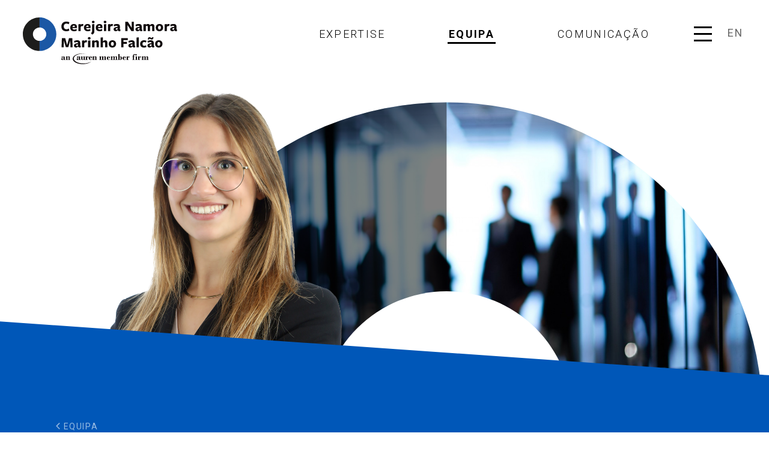

--- FILE ---
content_type: text/html; charset=utf-8
request_url: https://www.cnmf.pt/pt/equipa/associada/clara-de-sousa-alves/1014/
body_size: 6401
content:
<!DOCTYPE html>
<html xmlns="http://www.w3.org/1999/xhtml" xmlns:og="http://opengraphprotocol.org/schema/" xmlns:fb="http://www.facebook.com/2008/fbml" version="XHTML+RDFa 1.0" xml:lang="pt" isolang="pt-PT" lang="pt">
<head>
    
<meta http-equiv="Content-Type" content="text/html; charset=utf-8" lang="pt-PT">
<title>Clara de Sousa Alves - Equipa - Equipa - Cerejeira Namora, Marinho Falcão, Advogados Portugal</title>
<meta http-equiv="title" content="Clara de Sousa Alves - Equipa - Equipa - Cerejeira Namora, Marinho Falcão, Advogados Portugal">
<meta name="description" content="Clara de Sousa Alves integrou a Cerejeira Namora, Marinho Falcão em 2018, onde trabalha maioritariamente na área de Laboral. De momento, a sua inscrição encontra-se suspensa, em virtude de assu...">
<meta name="keywords" content="Clara de Sousa Alves, Equipa, Equipa, sociedade de advogados, advogados no Porto, advogados em Lisboa, advogados no Funchal, advogados em Portugal, escritório de advogados português, assessoria jurídica, serviços jurídicos especializados, direito societário, direito fiscal, direito laboral, direito civil">
<meta name="copyright" content="Copyright 2020 - 2026 © Cerejeira Namora, Marinho Falcão. Created by Softway">
<meta name="language" content="pt">
<meta name="viewport" content="width=device-width, initial-scale=1.0, maximum-scale=1, user-scalable=0">
<meta name="format-detection" content="telephone=no">
<meta http-equiv="X-UA-Compatible" content="IE=edge">
<meta name="theme-color" content="#ffffff">
<meta property="og:title" content="Clara de Sousa Alves - Equipa - Equipa - Cerejeira Namora, Marinho Falcão, Advogados Portugal">
<meta property="og:site_name" content="Cerejeira Namora, Marinho Falcão, Advogados Portugal">
<meta property="og:image" content="https://www.cnmf.pt/xms/img/1200x630/82617/cT05MCZmbHRyW109JmJnPWZmZmZmZiZmYXI9MSZmPWpwZyZmbHRyW109Ym9yZHwwfDB8MjB8ZmZmZmZm/L08zbS8tME0zWnJTbS95NHN3R3VNa1ovVWFoc2FNN1N0enRrSnI.jpg">
<meta property="og:image:width" content="1200">
<meta property="og:image:height" content="630">
<meta property="og:url" content="/pt/equipa/associada/clara-de-sousa-alves/1014/">
<meta property="og:type" content="website">
<meta property="og:description" content="Clara de Sousa Alves integrou a Cerejeira Namora, Marinho Falcão em 2018, onde trabalha maioritariamente na área de Laboral. De momento, a sua inscrição encontra-se suspensa, em virtude de assu...">
<link rel="apple-touch-icon" sizes="120x120" href="/apple-touch-icon.png">
<link rel="icon" type="image/png" href="/favicon-32x32.png" sizes="32x32">
<link rel="icon" type="image/png" href="/favicon-16x16.png" sizes="16x16">
<link rel="manifest" href="/site.webmanifest">
<link rel="mask-icon" href="/safari-pinned-tab.svg" color="#0065c2">
<meta name="msapplication-TileColor" content="#0065c2">
<link rel="shortcut icon" type="image/x-icon" href="/favicon.ico">
<link rel="image_src" href="https://www.cnmf.pt/xms/img/1200x630/82617/cT05MCZmbHRyW109JmJnPWZmZmZmZiZmYXI9MSZmPWpwZyZmbHRyW109Ym9yZHwwfDB8MjB8ZmZmZmZm/L08zbS8tME0zWnJTbS95NHN3R3VNa1ovVWFoc2FNN1N0enRrSnI.jpg">
<link rel="canonical" href="/pt/equipa/associada/clara-de-sousa-alves/1014/">

<!-- styles -->
<link rel="stylesheet" href="/assets/css/app.css?id=ef0675c925e6ca183a5f"/>

<!-- Fonts -->
<link href="https://fonts.googleapis.com/css?family=Roboto:300,400,700,900&display=swap" rel="stylesheet">

<!-- Google Tag Manager Head -->

<!-- Google Tag Manager -->
<script>(function(w,d,s,l,i){w[l]=w[l]||[];w[l].push({'gtm.start':
            new Date().getTime(),event:'gtm.js'});var f=d.getElementsByTagName(s)[0],
        j=d.createElement(s),dl=l!='dataLayer'?'&l='+l:'';j.async=true;j.src=
        'https://www.googletagmanager.com/gtm.js?id='+i+dl;f.parentNode.insertBefore(j,f);
    })(window,document,'script','dataLayer','GTM-PVP3H8P');</script>
<!-- End Google Tag Manager -->
</head>

<body class="" data-control="mouse-cursor">




<!-- Google Tag Manager (noscript) -->
<noscript><iframe src="https://www.googletagmanager.com/ns.html?id=GTM-PVP3H8P"
                  height="0" width="0" style="display:none;visibility:hidden"></iframe></noscript>
<!-- End Google Tag Manager (noscript) -->


<div id="fw-main" class="">

        
<header class="" data-header>
    <nav class="navbar align-items-start">
        <a class="navbar-brand" href="/pt/">Cerejeira Namora, Marinho Falcão</a>
        <button class="navbar-toggler collapsed" type="button" data-menu-button>
            <span></span>
            <span></span>
            <span></span>
        </button>
								            <div class="navbar-lang">
                <a class="text-uppercase" href="/en/team/associate/clara-de-sousa-alves/1014/">en</a>
            </div>
		        <div class="navbar-collapse" id="navbarNav" data-menu>
            <div class="navbar-bkg">
                <div class="circle-photo">
                    <div class="photo bg-photo" style="background-image: url('/images/dbimages/foto03.jpg')"></div>
                    <div class="tapa bg-secondary"></div>
                </div>
            </div>
            <ul class="navbar-nav ml-auto">
                <li class="nav-item "><a class="nav-link" href="/pt/">Home</a></li>
                <li class="nav-item "><a class="nav-link" href="/pt/expertise/">Expertise</a></li>
                <li class="nav-item active"><a class="nav-link" href="/pt/equipa/">Equipa</a></li>
                <li class="nav-item "><a class="nav-link" href="/pt/comunicacao/">Comunicação</a></li>
                <li class="nav-item separator"></li>
                <li class="nav-item small-item "><a class="nav-link" href="/pt/contactos/">Contactos</a></li>
                <li class="nav-item small-item "><a class="nav-link" href="/pt/recrutamento/">Recrutamento</a></li>
                <li class="nav-item small-item "><a class="nav-link" href="/pt/sobre/">Sobre</a></li>
                <li class="nav-item small-item "><a class="nav-link" href="/pt/law-academy/">Law Academy</a></li>
            </ul>
        </div>
        <div class="navbar-no-collapse">
            <ul class="navbar-nav ml-auto">
                <li class="nav-item "><a class="nav-link" href="/pt/expertise/">Expertise</a></li>
                <li class="nav-item active"><a class="nav-link" href="/pt/equipa/">Equipa</a></li>
                <li class="nav-item "><a class="nav-link" href="/pt/comunicacao/">Comunicação</a></li>
            </ul>
        </div>
    </nav>
</header>
    


<section class="bg-transparent team-photo paralax-holder">
    <div class="section-gutter pb-0 pt-4 pt-sm-0 pt-md-5">
        <div class="container-fluid">
            <div>
                <div class="row">
                    <div class="col-8 col-sm-5">
                        <div class="bg-photo bg-transparent  bg-h-120 bg-h-sm-100 bg-h-lg-110 lawyer-photo paralax" data-speed=".2" style="background-image: url('https://www.cnmf.pt/xms/img/1000x/04b4d/cT05MCZmbHRyW109cG5n/L08zbS8tME0zWnJTbS95NHN3R3VNa1ovVWFoc2FNN1N0enRrSnI.png');"></div>
                    </div>
                    <div class="col-4 col-sm-7">
                        <div class="circle-photo-container paralax" data-speed=".8">
                            <div class="circle-photo">
                                <div class="photo bg-photo" style="background-image: url('https://www.cnmf.pt/xms/img/1600x/51c58/cT05MCZmbHRyW109/L08zbS8tME0zWnJTbS95enNVakpLU003ai9GWjBqblpGc0tKM1QxNlFRNjU0NEx5dHp0ZGty.jpg');"></div>
                                <div class="tapa bg-secondary"></div>
                            </div>
                        </div>
                    </div>
                </div>

            </div>
        </div>
    </div>
</section>

<section class="bg-primary pt-0 paralax-holder">
    <div class="angle angle-small-top bg-primary paralax" data-speed=".3"></div>
    <div class="section-gutter">
        <div class="container-fluid">
            <div class="">
                <div class="row">
                    <div class="col-lg-6">
                        <div class="paralax" data-speed=".5">
                            <a href="/pt/equipa/" class="btn btn-back mb-2"><i class="icon icon-angle_left"></i> Equipa</a>
                            <h1 class="font-weight-bold display-3 line-height-100 mb-5">
                                Clara<br>
                                de Sousa Alves                            </h1>
                            <h5 class="font-weight-bold text-uppercase mb-1">Associada</h5>

                                                            <a href="&#x6d;&#x61;&#105;&#x6c;&#x74;&#111;&#58;&#x63;&#115;&#97;&#x40;&#99;&#x6e;&#x6d;&#x66;&#46;&#x70;&#116;"
                                    
           data-sw-gtm-track
           data-sw-gtm-category="contactos"
           data-sw-gtm-action="click_email"
           data-sw-gtm-label="/pt/equipa/associada/clara-de-sousa-alves/1014/"
                                           class="lead">&#99;&#115;&#97;&#64;&#x63;&#110;&#109;&#102;&#46;&#x70;&#116;</a>
                            
                            <div class="mt-5">
                                                                    <a href="tel:+351225573520"
                                        
           data-sw-gtm-track
           data-sw-gtm-category="contactos"
           data-sw-gtm-action="click_phone"
           data-sw-gtm-label="+351 225 573 520|/pt/equipa/associada/clara-de-sousa-alves/1014/"
                                               class="d-block font-weight-bold btn-phone"><i class="icon icon-phone"></i> +351 225 573 520</a>
                                
                                <a href="/pt/equipa/1014/vcard/"
                                    
           data-sw-gtm-track
           data-sw-gtm-category="contactos"
           data-sw-gtm-action="click_vcard"
           data-sw-gtm-label="/pt/equipa/associada/clara-de-sousa-alves/1014/"
                                           class="d-block font-weight-bold btn-vcard"><i class="icon icon-id"></i> Vcard</a>
                            </div>
                        </div>

                    </div>
                </div>
                <div class="row">
                    <div class="col-md-8 col-lg-5 col-xl-6 paralax" data-speed=".6">
                                                    <div class="mt-5 xms-text">
                                <p>Clara de Sousa Alves integrou a Cerejeira Namora, Marinho Falc&atilde;o em 2018, onde trabalha maioritariamente na &aacute;rea de Laboral.&nbsp;De momento, a sua inscri&ccedil;&atilde;o encontra-se suspensa, em virtude de assump&ccedil;&atilde;o de assento parlamentar na XVI legislatura da Assembleia da Rep&uacute;blica.</p>
<p>Licenciada em Direito pela Universidade Portucalense Infante D. Henrique, &eacute; tamb&eacute;m Mestre em Direito Privado pela Universidade Cat&oacute;lica Portuguesa - Centro Regional do Porto,&nbsp;com a tese subordinada ao tema: &ldquo;<em>A Responsabilidade Civil e a sua Fun&ccedil;&atilde;o Punitiva: Uma solu&ccedil;&atilde;o para o desvio de oportunidades de neg&oacute;cio societ&aacute;rias?</em>&rdquo;</p>
<p><span>&Eacute; Professora Convidada na mesma institui&ccedil;&atilde;o onde estudou, UPT&ndash; Universidade Portucalense Infante D. Henrique, onde&nbsp;<span>ir&aacute; lecionar Direito do Trabalho integrado na Unidade Curricular de Direito da Empresa na licenciatura em Gest&atilde;o.&nbsp;</span></span></p>
<p>Participou em v&aacute;rias forma&ccedil;&otilde;es e congressos, dos quais destaca os seguintes:</p>
<ul>
<li><strong>BANK INSOLVENCIES IN DEVELOPING ECONOMIES: A CONTEMPORARY PERSPECTIVE ON THE EMEA REGION</strong>&nbsp;| <em>University of Reading, Reading, UK</em></li>
<li><strong>REGULAMENTO GERAL SOBRE A PROTE&Ccedil;&Atilde;O DE DADOS, SEMIN&Aacute;RIO - TEORIA E PR&Aacute;TICAS</strong>&nbsp;| Faculdade de direito da Universidade do Porto</li>
<li><strong>16&ordm; INTERNATIONAL CONFERENCE ON SOCIAL SCIENCES |&nbsp;</strong>Sorbonne Universit&eacute;, Paris</li>
</ul>
<p>&nbsp;</p>
<p>Tem ainda v&aacute;rias publica&ccedil;&otilde;es e trabalhos cient&iacute;ficos realizados, nomeadamente:</p>
<ul>
<li>
<p><strong>HOW OIL CONTRACTS AFFECT HUMAN RIGHTS |&nbsp;</strong>European Journal of Multidisciplinary Studies</p>
</li>
<li>
<p><strong>A QUEST&Atilde;O DA PARIDADE NO ENSINO SUPERIOR |</strong>&nbsp;Cadernos de Direito Atual.N&ordm;8</p>
</li>
<li>
<p><strong>A POSI&Ccedil;&Atilde;O DA MULHER NA INVESTIGA&Ccedil;&Atilde;O CIENT&Iacute;FICA E NO ENSINO SUPERIOR |</strong>&nbsp;Livro de resumos do IV Congresso Iberoamericano de Direitos Humanos</p>
</li>
<li>
<p><strong>THE UNICITRAL MODEL LAW ON CROSS-BORDER INSOLVENCY</strong> |&nbsp;Artigo apresentado na conferencia <em>Bank Insolvencies in Developing Economies: A Contemporary Perspective on the EMEA Region</em>, University Of Reading &amp; Lancaster University Law School</p>
</li>
</ul>                            </div>
                        
                                                    <div class="mt-5">
                                <h5 class="font-weight-bold text-uppercase">Expertise</h5>
                                <div>
                                                                            <a href="/pt/expertise/direito-biomedico/1280/" class="d-block">Direito Biom&eacute;dico</a>
                                                                            <a href="/pt/expertise/laboral/17/" class="d-block">Laboral</a>
                                                                    </div>
                            </div>
                        
                    </div>
                    <div class="col-md-4 col-lg-4 offset-lg-1 col-xl-4 offset-xl-2 paralax" data-speed=".6">
                        <div class="border-left-white pl-0 pb-0 pl-md-4 pb-md-4 pl-lg-5 pb-lg-5 mt-5 mt-lg-0">

                                                            <div class="pt-5 pt-md-5">
                                    <h5 class="font-weight-bold text-uppercase">Idiomas</h5>
                                    <p>Portugu&ecirc;s, Ingl&ecirc;s</p>
                                </div>
                            
                                                            <div class="pt-3 pt-md-5">
                                    <h5 class="font-weight-bold text-uppercase">Escritórios</h5>
                                    <p>Porto</p>
                                </div>
                            
                            
                        </div>
                    </div>
                </div>
            </div>
        </div>
    </div>
</section>

<section class="bg-secondary paralax-holder">
    <div class="section-gutter">
        <div class="container-fluid">
            <div class="row align-items-cente">
                <div class="col-12"><h5 class="text-uppercase">Últimos Destaques</h5></div>
            </div>
            <div class="row align-items-center comunicacao-list">

                                    <div class="col-12 col-sm-6 col-xl-4 paralax comunicacao-item" data-speed=".8">
                        <a href="/pt/comunicacao/pacote-fiscal-para-a-habitacao-2026-principais-medidas-fiscais-para-construcao-e-arrendamento/1597/" class="card card-comunicacao  link">
    <div class="card-photo bg-photo bg-h-70 " style="background-image: url('https://www.cnmf.pt/xms/img/500x/e0fcc/cT05MCZmbHRyW109dXNt/L08zbS8tME0zWnJTbS95b3NVajN1Sk1LWktaai80eTRxL1Vabi10enRka3I.jpg');"></div>
    <div class="caption">
        <h5 class="card-home-title">Pacote Fiscal para a Habitação 2026: Principais Medidas Fiscais p...</h5>
        <small class="text-uppercase">Legal Updates <span>14 Jan 2026</span></small>
    </div>
</a>
                    </div>
                                    <div class="col-12 col-sm-6 col-xl-4 paralax comunicacao-item" data-speed=".8">
                        <a href="/pt/comunicacao/o-impacto-do-oe-2026-no-direito-administrativo/1596/" class="card card-comunicacao  link">
    <div class="card-photo bg-photo bg-h-70 " style="background-image: url('https://www.cnmf.pt/xms/img/500x/4e9a4/cT05MCZmbHRyW109dXNt/L08zbS8tME0zWnJTbS95b3NVajN1Sk1LWktaai80eTRxL1Vabi1zYU03U3Q2dGRrcg.jpg');"></div>
    <div class="caption">
        <h5 class="card-home-title">O impacto do OE 2026 no Direito Administrativo</h5>
        <small class="text-uppercase">Legal Updates <span>09 Jan 2026</span></small>
    </div>
</a>
                    </div>
                                    <div class="col-12 col-sm-6 col-xl-4 paralax comunicacao-item" data-speed=".8">
                        <a href="/pt/comunicacao/transparencia-salarial-em-contagem-decrescente/1594/" class="card card-comunicacao  link">
    <div class="card-photo bg-photo bg-h-70 " style="background-image: url('https://www.cnmf.pt/xms/img/500x/6d4d5/cT05MCZmbHRyW109dXNt/L08zbS8tME0zWnJTbS95b3NVajN1Sk1LWktaai80eTRxL1Vabi1zYU03U3RvdGRrcg.jpg');"></div>
    <div class="caption">
        <h5 class="card-home-title">Transparência Salarial: em contagem decrescente</h5>
        <small class="text-uppercase">Legal Updates <span>08 Jan 2026</span></small>
    </div>
</a>
                    </div>
                
            </div>
        </div>
    </div>
</section>

        <footer class="bg-transparent">
    <div class="footer-top">
        <div class="container-fluid">
            <div class="row no-gutters footer-contact-container">
                                    <div class="col-md-4 footer-contact-item">
                        <div class="footer-contact">
                            <h5 class="text-uppercase">Porto</h5>

    <a href="tel:+351225573520"
        
           data-sw-gtm-track
           data-sw-gtm-category="contactos"
           data-sw-gtm-action="click_phone"
           data-sw-gtm-label="+351 225 573 520|/pt/equipa/associada/clara-de-sousa-alves/1014/"
               class="phone"><i class="icon icon-phone"></i> +351 225 573 520</a>

    <div class="fax">F. +351 225 507 220</div>

    <div class="morada">Estr. da Circunvala&ccedil;&atilde;o 7642<br />
Piso 4, 4200-162 Porto</div>

    <a href="https://maps.google.com/?q=41.18363926260687,-8.60021197605722"
       target="_blank"
        
           data-sw-gtm-track
           data-sw-gtm-category="contactos"
           data-sw-gtm-action="click_address"
           data-sw-gtm-label="/pt/equipa/associada/clara-de-sousa-alves/1014/"
               class="directions">Obter Direcções</a>
                        </div>
                    </div>
                                    <div class="col-md-4 footer-contact-item">
                        <div class="footer-contact">
                            <h5 class="text-uppercase">Lisboa</h5>



    <div class="morada">Pra&ccedil;a de Alvalade, n&ordm;6, 13.&ordm;&nbsp;frente<br />
1700-036 Lisboa, Portugal</div>

    <a href="https://maps.google.com/?q=38.75358840915869,-9.145001005055404"
       target="_blank"
        
           data-sw-gtm-track
           data-sw-gtm-category="contactos"
           data-sw-gtm-action="click_address"
           data-sw-gtm-label="/pt/equipa/associada/clara-de-sousa-alves/1014/"
               class="directions">Obter Direcções</a>
                        </div>
                    </div>
                                    <div class="col-md-4 footer-contact-item">
                        <div class="footer-contact">
                            <h5 class="text-uppercase">Funchal</h5>



    <div class="morada">Rua 31 de Janeiro, n&ordm; 12-E, <br />
4&ordm; Andar, fra&ccedil;&atilde;o Q, 9050-011 Funchal</div>

    <a href="https://maps.google.com/?q=32.64877387884707,-16.906062034258575"
       target="_blank"
        
           data-sw-gtm-track
           data-sw-gtm-category="contactos"
           data-sw-gtm-action="click_address"
           data-sw-gtm-label="/pt/equipa/associada/clara-de-sousa-alves/1014/"
               class="directions">Obter Direcções</a>
                        </div>
                    </div>
                            </div>
            <div class="row no-gutters">
                <div class="col-12">
                    <div class="footer-actions">
                        <div class="row">
                            <div class="col-md-6 col-lg-7">
                                <a href="/pt/contactos/" class="btn btn-primary text-uppercase">Fale Connosco</a>
                                <a href="/pt/subscricao-de-newsletter/" class="btn btn-subscribe text-uppercase"><i class="icon icon-envelop"></i> <span class="d-md-none d-lg-inline">Subscrever</span></a>
                            </div>

                                                            <div class="col-md-6 col-lg-5 text-md-right">
                                    <ul class="footer-share">
                                        <li class="share-title">Siga-nos</li>
                                                                                    <li class="share-item">
                                                <a href="https://www.facebook.com/CerejeiraNamoraMarinhoFalcao/"
                                                    
           data-sw-gtm-track
           data-sw-gtm-category="link"
           data-sw-gtm-action="click_link"
           data-sw-gtm-label="https://www.facebook.com/CerejeiraNamoraMarinhoFalcao/|/pt/equipa/associada/clara-de-sousa-alves/1014/"
                                                           target="_blank"><i class="icon icon-facebook"></i></a>
                                            </li>
                                        
                                                                                    <li class="share-item">
                                                <a href="https://www.linkedin.com/company/cnmf/"
                                                    
           data-sw-gtm-track
           data-sw-gtm-category="link"
           data-sw-gtm-action="click_link"
           data-sw-gtm-label="https://www.linkedin.com/company/cnmf/|/pt/equipa/associada/clara-de-sousa-alves/1014/"
                                                           target="_blank"><i class="icon icon-linkedin"></i></a>
                                            </li>
                                        
                                                                                    <li class="share-item">
                                                <a href="https://www.instagram.com/cerejeiranamoramarinhofalcao/"
                                                    
           data-sw-gtm-track
           data-sw-gtm-category="link"
           data-sw-gtm-action="click_link"
           data-sw-gtm-label="https://www.instagram.com/cerejeiranamoramarinhofalcao/|/pt/equipa/associada/clara-de-sousa-alves/1014/"
                                                           target="_blank"><i class="icon icon-instagram"></i></a></li>
                                        
                                                                                    <li class="share-item">
                                                <a href="https://www.youtube.com/@cerejeiranamoramarinhofalcao"
                                                    
           data-sw-gtm-track
           data-sw-gtm-category="link"
           data-sw-gtm-action="click_link"
           data-sw-gtm-label="https://www.youtube.com/@cerejeiranamoramarinhofalcao|/pt/equipa/associada/clara-de-sousa-alves/1014/"
                                                           target="_blank"><i class="icon">
                                                        <svg xmlns="http://www.w3.org/2000/svg" width="20" height="20" fill="currentColor" class="bi bi-youtube" viewBox="0 0 16 16" style="position: relative; z-index: 1; top: -1px; left: -2px;">
                                                            <path d="M8.051 1.999h.089c.822.003 4.987.033 6.11.335a2.01 2.01 0 0 1 1.415 1.42c.101.38.172.883.22 1.402l.01.104.022.26.008.104c.065.914.073 1.77.074 1.957v.075c-.001.194-.01 1.108-.082 2.06l-.008.105-.009.104c-.05.572-.124 1.14-.235 1.558a2.007 2.007 0 0 1-1.415 1.42c-1.16.312-5.569.334-6.18.335h-.142c-.309 0-1.587-.006-2.927-.052l-.17-.006-.087-.004-.171-.007-.171-.007c-1.11-.049-2.167-.128-2.654-.26a2.007 2.007 0 0 1-1.415-1.419c-.111-.417-.185-.986-.235-1.558L.09 9.82l-.008-.104A31.4 31.4 0 0 1 0 7.68v-.123c.002-.215.01-.958.064-1.778l.007-.103.003-.052.008-.104.022-.26.01-.104c.048-.519.119-1.023.22-1.402a2.007 2.007 0 0 1 1.415-1.42c.487-.13 1.544-.21 2.654-.26l.17-.007.172-.006.086-.003.171-.007A99.788 99.788 0 0 1 7.858 2h.193zM6.4 5.209v4.818l4.157-2.408L6.4 5.209z"/>
                                                        </svg>
                                                    </i>
                                                </a>
                                            </li>
                                        
                                    </ul>
                                </div>
                            
                        </div>
                    </div>
                </div>
            </div>
        </div>
    </div>
    <div class="footer-bottom">
        <div class="row">
            <div class="col-md-7 col-lg-8 order-last order-md-first">
                <div class="copyright">
                    Copyright 2020 - 2026 © Cerejeira Namora, Marinho Falcão.
                    Todos os direitos reservados. <div class="d-block d-lg-inline-block">Created by <a href="https://www.softway.pt" target="_blank">SOFTWAY</div></a>.
                </div>
            </div>
            <div class="col-md-5 col-lg-4 text-md-right">
                <div class="mb-3 mb-sm-0">
                    <a href="/pt/politica-de-cookies/">Política de Cookies</a>
                    <a href="/pt/politica-de-privacidade/">Política de Privacidade</a>
                </div>
            </div>
        </div>
    </div>
</footer>
</div>

<div class="cursor"></div>
<div class="cursor-follower"></div>

<!-- scripts -->
<script src="/assets/js/manifest.js?id=3c768977c2574a34506e"></script>
<script src="/assets/js/vendor.js?id=1d63030cbcae69d0f167"></script>
<script src="/assets/js/app.js?id=e81cb9c7cb8f8d101c73"></script>

<!-- ie-notification -->
<div id="ie-compatibility-notification">
    <div class="ie-notification-container">
                    <strong>Atenção, o seu browser está desactualizado.</strong><br />
            Para ter uma boa experiência de navegação recomendamos que utilize uma versão actualizada do Chrome, Firefox, Safari, Opera ou Internet Explorer.
            </div>
</div>




</body>
</html>

--- FILE ---
content_type: text/css
request_url: https://www.cnmf.pt/assets/css/app.css?id=ef0675c925e6ca183a5f
body_size: 39359
content:
#ie-compatibility-notification{background:no-repeat top url(/images/vendor/local-cssua/info_icon.gif?859abc43db995229fbd04f8265de3a52) #fdf2ab;padding:36px 12px 12px;border-bottom:1px solid #f5d805;font-family:Arial,Helvetica,sans-serif;font-size:11px!important;color:#444;line-height:1.1;text-align:center;display:none}#ie-compatibility-notification strong{color:#111}#ie-compatibility-notification a{color:#e97a00!important;text-decoration:underline!important}#ie-compatibility-notification a.ie-alternative{font-weight:700}[data-aos][data-aos][data-aos-duration="50"],body[data-aos-duration="50"] [data-aos]{transition-duration:50ms}[data-aos][data-aos][data-aos-delay="50"],body[data-aos-delay="50"] [data-aos]{transition-delay:0}[data-aos][data-aos][data-aos-delay="50"].aos-animate,body[data-aos-delay="50"] [data-aos].aos-animate{transition-delay:50ms}[data-aos][data-aos][data-aos-duration="100"],body[data-aos-duration="100"] [data-aos]{transition-duration:.1s}[data-aos][data-aos][data-aos-delay="100"],body[data-aos-delay="100"] [data-aos]{transition-delay:0}[data-aos][data-aos][data-aos-delay="100"].aos-animate,body[data-aos-delay="100"] [data-aos].aos-animate{transition-delay:.1s}[data-aos][data-aos][data-aos-duration="150"],body[data-aos-duration="150"] [data-aos]{transition-duration:.15s}[data-aos][data-aos][data-aos-delay="150"],body[data-aos-delay="150"] [data-aos]{transition-delay:0}[data-aos][data-aos][data-aos-delay="150"].aos-animate,body[data-aos-delay="150"] [data-aos].aos-animate{transition-delay:.15s}[data-aos][data-aos][data-aos-duration="200"],body[data-aos-duration="200"] [data-aos]{transition-duration:.2s}[data-aos][data-aos][data-aos-delay="200"],body[data-aos-delay="200"] [data-aos]{transition-delay:0}[data-aos][data-aos][data-aos-delay="200"].aos-animate,body[data-aos-delay="200"] [data-aos].aos-animate{transition-delay:.2s}[data-aos][data-aos][data-aos-duration="250"],body[data-aos-duration="250"] [data-aos]{transition-duration:.25s}[data-aos][data-aos][data-aos-delay="250"],body[data-aos-delay="250"] [data-aos]{transition-delay:0}[data-aos][data-aos][data-aos-delay="250"].aos-animate,body[data-aos-delay="250"] [data-aos].aos-animate{transition-delay:.25s}[data-aos][data-aos][data-aos-duration="300"],body[data-aos-duration="300"] [data-aos]{transition-duration:.3s}[data-aos][data-aos][data-aos-delay="300"],body[data-aos-delay="300"] [data-aos]{transition-delay:0}[data-aos][data-aos][data-aos-delay="300"].aos-animate,body[data-aos-delay="300"] [data-aos].aos-animate{transition-delay:.3s}[data-aos][data-aos][data-aos-duration="350"],body[data-aos-duration="350"] [data-aos]{transition-duration:.35s}[data-aos][data-aos][data-aos-delay="350"],body[data-aos-delay="350"] [data-aos]{transition-delay:0}[data-aos][data-aos][data-aos-delay="350"].aos-animate,body[data-aos-delay="350"] [data-aos].aos-animate{transition-delay:.35s}[data-aos][data-aos][data-aos-duration="400"],body[data-aos-duration="400"] [data-aos]{transition-duration:.4s}[data-aos][data-aos][data-aos-delay="400"],body[data-aos-delay="400"] [data-aos]{transition-delay:0}[data-aos][data-aos][data-aos-delay="400"].aos-animate,body[data-aos-delay="400"] [data-aos].aos-animate{transition-delay:.4s}[data-aos][data-aos][data-aos-duration="450"],body[data-aos-duration="450"] [data-aos]{transition-duration:.45s}[data-aos][data-aos][data-aos-delay="450"],body[data-aos-delay="450"] [data-aos]{transition-delay:0}[data-aos][data-aos][data-aos-delay="450"].aos-animate,body[data-aos-delay="450"] [data-aos].aos-animate{transition-delay:.45s}[data-aos][data-aos][data-aos-duration="500"],body[data-aos-duration="500"] [data-aos]{transition-duration:.5s}[data-aos][data-aos][data-aos-delay="500"],body[data-aos-delay="500"] [data-aos]{transition-delay:0}[data-aos][data-aos][data-aos-delay="500"].aos-animate,body[data-aos-delay="500"] [data-aos].aos-animate{transition-delay:.5s}[data-aos][data-aos][data-aos-duration="550"],body[data-aos-duration="550"] [data-aos]{transition-duration:.55s}[data-aos][data-aos][data-aos-delay="550"],body[data-aos-delay="550"] [data-aos]{transition-delay:0}[data-aos][data-aos][data-aos-delay="550"].aos-animate,body[data-aos-delay="550"] [data-aos].aos-animate{transition-delay:.55s}[data-aos][data-aos][data-aos-duration="600"],body[data-aos-duration="600"] [data-aos]{transition-duration:.6s}[data-aos][data-aos][data-aos-delay="600"],body[data-aos-delay="600"] [data-aos]{transition-delay:0}[data-aos][data-aos][data-aos-delay="600"].aos-animate,body[data-aos-delay="600"] [data-aos].aos-animate{transition-delay:.6s}[data-aos][data-aos][data-aos-duration="650"],body[data-aos-duration="650"] [data-aos]{transition-duration:.65s}[data-aos][data-aos][data-aos-delay="650"],body[data-aos-delay="650"] [data-aos]{transition-delay:0}[data-aos][data-aos][data-aos-delay="650"].aos-animate,body[data-aos-delay="650"] [data-aos].aos-animate{transition-delay:.65s}[data-aos][data-aos][data-aos-duration="700"],body[data-aos-duration="700"] [data-aos]{transition-duration:.7s}[data-aos][data-aos][data-aos-delay="700"],body[data-aos-delay="700"] [data-aos]{transition-delay:0}[data-aos][data-aos][data-aos-delay="700"].aos-animate,body[data-aos-delay="700"] [data-aos].aos-animate{transition-delay:.7s}[data-aos][data-aos][data-aos-duration="750"],body[data-aos-duration="750"] [data-aos]{transition-duration:.75s}[data-aos][data-aos][data-aos-delay="750"],body[data-aos-delay="750"] [data-aos]{transition-delay:0}[data-aos][data-aos][data-aos-delay="750"].aos-animate,body[data-aos-delay="750"] [data-aos].aos-animate{transition-delay:.75s}[data-aos][data-aos][data-aos-duration="800"],body[data-aos-duration="800"] [data-aos]{transition-duration:.8s}[data-aos][data-aos][data-aos-delay="800"],body[data-aos-delay="800"] [data-aos]{transition-delay:0}[data-aos][data-aos][data-aos-delay="800"].aos-animate,body[data-aos-delay="800"] [data-aos].aos-animate{transition-delay:.8s}[data-aos][data-aos][data-aos-duration="850"],body[data-aos-duration="850"] [data-aos]{transition-duration:.85s}[data-aos][data-aos][data-aos-delay="850"],body[data-aos-delay="850"] [data-aos]{transition-delay:0}[data-aos][data-aos][data-aos-delay="850"].aos-animate,body[data-aos-delay="850"] [data-aos].aos-animate{transition-delay:.85s}[data-aos][data-aos][data-aos-duration="900"],body[data-aos-duration="900"] [data-aos]{transition-duration:.9s}[data-aos][data-aos][data-aos-delay="900"],body[data-aos-delay="900"] [data-aos]{transition-delay:0}[data-aos][data-aos][data-aos-delay="900"].aos-animate,body[data-aos-delay="900"] [data-aos].aos-animate{transition-delay:.9s}[data-aos][data-aos][data-aos-duration="950"],body[data-aos-duration="950"] [data-aos]{transition-duration:.95s}[data-aos][data-aos][data-aos-delay="950"],body[data-aos-delay="950"] [data-aos]{transition-delay:0}[data-aos][data-aos][data-aos-delay="950"].aos-animate,body[data-aos-delay="950"] [data-aos].aos-animate{transition-delay:.95s}[data-aos][data-aos][data-aos-duration="1000"],body[data-aos-duration="1000"] [data-aos]{transition-duration:1s}[data-aos][data-aos][data-aos-delay="1000"],body[data-aos-delay="1000"] [data-aos]{transition-delay:0}[data-aos][data-aos][data-aos-delay="1000"].aos-animate,body[data-aos-delay="1000"] [data-aos].aos-animate{transition-delay:1s}[data-aos][data-aos][data-aos-duration="1050"],body[data-aos-duration="1050"] [data-aos]{transition-duration:1.05s}[data-aos][data-aos][data-aos-delay="1050"],body[data-aos-delay="1050"] [data-aos]{transition-delay:0}[data-aos][data-aos][data-aos-delay="1050"].aos-animate,body[data-aos-delay="1050"] [data-aos].aos-animate{transition-delay:1.05s}[data-aos][data-aos][data-aos-duration="1100"],body[data-aos-duration="1100"] [data-aos]{transition-duration:1.1s}[data-aos][data-aos][data-aos-delay="1100"],body[data-aos-delay="1100"] [data-aos]{transition-delay:0}[data-aos][data-aos][data-aos-delay="1100"].aos-animate,body[data-aos-delay="1100"] [data-aos].aos-animate{transition-delay:1.1s}[data-aos][data-aos][data-aos-duration="1150"],body[data-aos-duration="1150"] [data-aos]{transition-duration:1.15s}[data-aos][data-aos][data-aos-delay="1150"],body[data-aos-delay="1150"] [data-aos]{transition-delay:0}[data-aos][data-aos][data-aos-delay="1150"].aos-animate,body[data-aos-delay="1150"] [data-aos].aos-animate{transition-delay:1.15s}[data-aos][data-aos][data-aos-duration="1200"],body[data-aos-duration="1200"] [data-aos]{transition-duration:1.2s}[data-aos][data-aos][data-aos-delay="1200"],body[data-aos-delay="1200"] [data-aos]{transition-delay:0}[data-aos][data-aos][data-aos-delay="1200"].aos-animate,body[data-aos-delay="1200"] [data-aos].aos-animate{transition-delay:1.2s}[data-aos][data-aos][data-aos-duration="1250"],body[data-aos-duration="1250"] [data-aos]{transition-duration:1.25s}[data-aos][data-aos][data-aos-delay="1250"],body[data-aos-delay="1250"] [data-aos]{transition-delay:0}[data-aos][data-aos][data-aos-delay="1250"].aos-animate,body[data-aos-delay="1250"] [data-aos].aos-animate{transition-delay:1.25s}[data-aos][data-aos][data-aos-duration="1300"],body[data-aos-duration="1300"] [data-aos]{transition-duration:1.3s}[data-aos][data-aos][data-aos-delay="1300"],body[data-aos-delay="1300"] [data-aos]{transition-delay:0}[data-aos][data-aos][data-aos-delay="1300"].aos-animate,body[data-aos-delay="1300"] [data-aos].aos-animate{transition-delay:1.3s}[data-aos][data-aos][data-aos-duration="1350"],body[data-aos-duration="1350"] [data-aos]{transition-duration:1.35s}[data-aos][data-aos][data-aos-delay="1350"],body[data-aos-delay="1350"] [data-aos]{transition-delay:0}[data-aos][data-aos][data-aos-delay="1350"].aos-animate,body[data-aos-delay="1350"] [data-aos].aos-animate{transition-delay:1.35s}[data-aos][data-aos][data-aos-duration="1400"],body[data-aos-duration="1400"] [data-aos]{transition-duration:1.4s}[data-aos][data-aos][data-aos-delay="1400"],body[data-aos-delay="1400"] [data-aos]{transition-delay:0}[data-aos][data-aos][data-aos-delay="1400"].aos-animate,body[data-aos-delay="1400"] [data-aos].aos-animate{transition-delay:1.4s}[data-aos][data-aos][data-aos-duration="1450"],body[data-aos-duration="1450"] [data-aos]{transition-duration:1.45s}[data-aos][data-aos][data-aos-delay="1450"],body[data-aos-delay="1450"] [data-aos]{transition-delay:0}[data-aos][data-aos][data-aos-delay="1450"].aos-animate,body[data-aos-delay="1450"] [data-aos].aos-animate{transition-delay:1.45s}[data-aos][data-aos][data-aos-duration="1500"],body[data-aos-duration="1500"] [data-aos]{transition-duration:1.5s}[data-aos][data-aos][data-aos-delay="1500"],body[data-aos-delay="1500"] [data-aos]{transition-delay:0}[data-aos][data-aos][data-aos-delay="1500"].aos-animate,body[data-aos-delay="1500"] [data-aos].aos-animate{transition-delay:1.5s}[data-aos][data-aos][data-aos-duration="1550"],body[data-aos-duration="1550"] [data-aos]{transition-duration:1.55s}[data-aos][data-aos][data-aos-delay="1550"],body[data-aos-delay="1550"] [data-aos]{transition-delay:0}[data-aos][data-aos][data-aos-delay="1550"].aos-animate,body[data-aos-delay="1550"] [data-aos].aos-animate{transition-delay:1.55s}[data-aos][data-aos][data-aos-duration="1600"],body[data-aos-duration="1600"] [data-aos]{transition-duration:1.6s}[data-aos][data-aos][data-aos-delay="1600"],body[data-aos-delay="1600"] [data-aos]{transition-delay:0}[data-aos][data-aos][data-aos-delay="1600"].aos-animate,body[data-aos-delay="1600"] [data-aos].aos-animate{transition-delay:1.6s}[data-aos][data-aos][data-aos-duration="1650"],body[data-aos-duration="1650"] [data-aos]{transition-duration:1.65s}[data-aos][data-aos][data-aos-delay="1650"],body[data-aos-delay="1650"] [data-aos]{transition-delay:0}[data-aos][data-aos][data-aos-delay="1650"].aos-animate,body[data-aos-delay="1650"] [data-aos].aos-animate{transition-delay:1.65s}[data-aos][data-aos][data-aos-duration="1700"],body[data-aos-duration="1700"] [data-aos]{transition-duration:1.7s}[data-aos][data-aos][data-aos-delay="1700"],body[data-aos-delay="1700"] [data-aos]{transition-delay:0}[data-aos][data-aos][data-aos-delay="1700"].aos-animate,body[data-aos-delay="1700"] [data-aos].aos-animate{transition-delay:1.7s}[data-aos][data-aos][data-aos-duration="1750"],body[data-aos-duration="1750"] [data-aos]{transition-duration:1.75s}[data-aos][data-aos][data-aos-delay="1750"],body[data-aos-delay="1750"] [data-aos]{transition-delay:0}[data-aos][data-aos][data-aos-delay="1750"].aos-animate,body[data-aos-delay="1750"] [data-aos].aos-animate{transition-delay:1.75s}[data-aos][data-aos][data-aos-duration="1800"],body[data-aos-duration="1800"] [data-aos]{transition-duration:1.8s}[data-aos][data-aos][data-aos-delay="1800"],body[data-aos-delay="1800"] [data-aos]{transition-delay:0}[data-aos][data-aos][data-aos-delay="1800"].aos-animate,body[data-aos-delay="1800"] [data-aos].aos-animate{transition-delay:1.8s}[data-aos][data-aos][data-aos-duration="1850"],body[data-aos-duration="1850"] [data-aos]{transition-duration:1.85s}[data-aos][data-aos][data-aos-delay="1850"],body[data-aos-delay="1850"] [data-aos]{transition-delay:0}[data-aos][data-aos][data-aos-delay="1850"].aos-animate,body[data-aos-delay="1850"] [data-aos].aos-animate{transition-delay:1.85s}[data-aos][data-aos][data-aos-duration="1900"],body[data-aos-duration="1900"] [data-aos]{transition-duration:1.9s}[data-aos][data-aos][data-aos-delay="1900"],body[data-aos-delay="1900"] [data-aos]{transition-delay:0}[data-aos][data-aos][data-aos-delay="1900"].aos-animate,body[data-aos-delay="1900"] [data-aos].aos-animate{transition-delay:1.9s}[data-aos][data-aos][data-aos-duration="1950"],body[data-aos-duration="1950"] [data-aos]{transition-duration:1.95s}[data-aos][data-aos][data-aos-delay="1950"],body[data-aos-delay="1950"] [data-aos]{transition-delay:0}[data-aos][data-aos][data-aos-delay="1950"].aos-animate,body[data-aos-delay="1950"] [data-aos].aos-animate{transition-delay:1.95s}[data-aos][data-aos][data-aos-duration="2000"],body[data-aos-duration="2000"] [data-aos]{transition-duration:2s}[data-aos][data-aos][data-aos-delay="2000"],body[data-aos-delay="2000"] [data-aos]{transition-delay:0}[data-aos][data-aos][data-aos-delay="2000"].aos-animate,body[data-aos-delay="2000"] [data-aos].aos-animate{transition-delay:2s}[data-aos][data-aos][data-aos-duration="2050"],body[data-aos-duration="2050"] [data-aos]{transition-duration:2.05s}[data-aos][data-aos][data-aos-delay="2050"],body[data-aos-delay="2050"] [data-aos]{transition-delay:0}[data-aos][data-aos][data-aos-delay="2050"].aos-animate,body[data-aos-delay="2050"] [data-aos].aos-animate{transition-delay:2.05s}[data-aos][data-aos][data-aos-duration="2100"],body[data-aos-duration="2100"] [data-aos]{transition-duration:2.1s}[data-aos][data-aos][data-aos-delay="2100"],body[data-aos-delay="2100"] [data-aos]{transition-delay:0}[data-aos][data-aos][data-aos-delay="2100"].aos-animate,body[data-aos-delay="2100"] [data-aos].aos-animate{transition-delay:2.1s}[data-aos][data-aos][data-aos-duration="2150"],body[data-aos-duration="2150"] [data-aos]{transition-duration:2.15s}[data-aos][data-aos][data-aos-delay="2150"],body[data-aos-delay="2150"] [data-aos]{transition-delay:0}[data-aos][data-aos][data-aos-delay="2150"].aos-animate,body[data-aos-delay="2150"] [data-aos].aos-animate{transition-delay:2.15s}[data-aos][data-aos][data-aos-duration="2200"],body[data-aos-duration="2200"] [data-aos]{transition-duration:2.2s}[data-aos][data-aos][data-aos-delay="2200"],body[data-aos-delay="2200"] [data-aos]{transition-delay:0}[data-aos][data-aos][data-aos-delay="2200"].aos-animate,body[data-aos-delay="2200"] [data-aos].aos-animate{transition-delay:2.2s}[data-aos][data-aos][data-aos-duration="2250"],body[data-aos-duration="2250"] [data-aos]{transition-duration:2.25s}[data-aos][data-aos][data-aos-delay="2250"],body[data-aos-delay="2250"] [data-aos]{transition-delay:0}[data-aos][data-aos][data-aos-delay="2250"].aos-animate,body[data-aos-delay="2250"] [data-aos].aos-animate{transition-delay:2.25s}[data-aos][data-aos][data-aos-duration="2300"],body[data-aos-duration="2300"] [data-aos]{transition-duration:2.3s}[data-aos][data-aos][data-aos-delay="2300"],body[data-aos-delay="2300"] [data-aos]{transition-delay:0}[data-aos][data-aos][data-aos-delay="2300"].aos-animate,body[data-aos-delay="2300"] [data-aos].aos-animate{transition-delay:2.3s}[data-aos][data-aos][data-aos-duration="2350"],body[data-aos-duration="2350"] [data-aos]{transition-duration:2.35s}[data-aos][data-aos][data-aos-delay="2350"],body[data-aos-delay="2350"] [data-aos]{transition-delay:0}[data-aos][data-aos][data-aos-delay="2350"].aos-animate,body[data-aos-delay="2350"] [data-aos].aos-animate{transition-delay:2.35s}[data-aos][data-aos][data-aos-duration="2400"],body[data-aos-duration="2400"] [data-aos]{transition-duration:2.4s}[data-aos][data-aos][data-aos-delay="2400"],body[data-aos-delay="2400"] [data-aos]{transition-delay:0}[data-aos][data-aos][data-aos-delay="2400"].aos-animate,body[data-aos-delay="2400"] [data-aos].aos-animate{transition-delay:2.4s}[data-aos][data-aos][data-aos-duration="2450"],body[data-aos-duration="2450"] [data-aos]{transition-duration:2.45s}[data-aos][data-aos][data-aos-delay="2450"],body[data-aos-delay="2450"] [data-aos]{transition-delay:0}[data-aos][data-aos][data-aos-delay="2450"].aos-animate,body[data-aos-delay="2450"] [data-aos].aos-animate{transition-delay:2.45s}[data-aos][data-aos][data-aos-duration="2500"],body[data-aos-duration="2500"] [data-aos]{transition-duration:2.5s}[data-aos][data-aos][data-aos-delay="2500"],body[data-aos-delay="2500"] [data-aos]{transition-delay:0}[data-aos][data-aos][data-aos-delay="2500"].aos-animate,body[data-aos-delay="2500"] [data-aos].aos-animate{transition-delay:2.5s}[data-aos][data-aos][data-aos-duration="2550"],body[data-aos-duration="2550"] [data-aos]{transition-duration:2.55s}[data-aos][data-aos][data-aos-delay="2550"],body[data-aos-delay="2550"] [data-aos]{transition-delay:0}[data-aos][data-aos][data-aos-delay="2550"].aos-animate,body[data-aos-delay="2550"] [data-aos].aos-animate{transition-delay:2.55s}[data-aos][data-aos][data-aos-duration="2600"],body[data-aos-duration="2600"] [data-aos]{transition-duration:2.6s}[data-aos][data-aos][data-aos-delay="2600"],body[data-aos-delay="2600"] [data-aos]{transition-delay:0}[data-aos][data-aos][data-aos-delay="2600"].aos-animate,body[data-aos-delay="2600"] [data-aos].aos-animate{transition-delay:2.6s}[data-aos][data-aos][data-aos-duration="2650"],body[data-aos-duration="2650"] [data-aos]{transition-duration:2.65s}[data-aos][data-aos][data-aos-delay="2650"],body[data-aos-delay="2650"] [data-aos]{transition-delay:0}[data-aos][data-aos][data-aos-delay="2650"].aos-animate,body[data-aos-delay="2650"] [data-aos].aos-animate{transition-delay:2.65s}[data-aos][data-aos][data-aos-duration="2700"],body[data-aos-duration="2700"] [data-aos]{transition-duration:2.7s}[data-aos][data-aos][data-aos-delay="2700"],body[data-aos-delay="2700"] [data-aos]{transition-delay:0}[data-aos][data-aos][data-aos-delay="2700"].aos-animate,body[data-aos-delay="2700"] [data-aos].aos-animate{transition-delay:2.7s}[data-aos][data-aos][data-aos-duration="2750"],body[data-aos-duration="2750"] [data-aos]{transition-duration:2.75s}[data-aos][data-aos][data-aos-delay="2750"],body[data-aos-delay="2750"] [data-aos]{transition-delay:0}[data-aos][data-aos][data-aos-delay="2750"].aos-animate,body[data-aos-delay="2750"] [data-aos].aos-animate{transition-delay:2.75s}[data-aos][data-aos][data-aos-duration="2800"],body[data-aos-duration="2800"] [data-aos]{transition-duration:2.8s}[data-aos][data-aos][data-aos-delay="2800"],body[data-aos-delay="2800"] [data-aos]{transition-delay:0}[data-aos][data-aos][data-aos-delay="2800"].aos-animate,body[data-aos-delay="2800"] [data-aos].aos-animate{transition-delay:2.8s}[data-aos][data-aos][data-aos-duration="2850"],body[data-aos-duration="2850"] [data-aos]{transition-duration:2.85s}[data-aos][data-aos][data-aos-delay="2850"],body[data-aos-delay="2850"] [data-aos]{transition-delay:0}[data-aos][data-aos][data-aos-delay="2850"].aos-animate,body[data-aos-delay="2850"] [data-aos].aos-animate{transition-delay:2.85s}[data-aos][data-aos][data-aos-duration="2900"],body[data-aos-duration="2900"] [data-aos]{transition-duration:2.9s}[data-aos][data-aos][data-aos-delay="2900"],body[data-aos-delay="2900"] [data-aos]{transition-delay:0}[data-aos][data-aos][data-aos-delay="2900"].aos-animate,body[data-aos-delay="2900"] [data-aos].aos-animate{transition-delay:2.9s}[data-aos][data-aos][data-aos-duration="2950"],body[data-aos-duration="2950"] [data-aos]{transition-duration:2.95s}[data-aos][data-aos][data-aos-delay="2950"],body[data-aos-delay="2950"] [data-aos]{transition-delay:0}[data-aos][data-aos][data-aos-delay="2950"].aos-animate,body[data-aos-delay="2950"] [data-aos].aos-animate{transition-delay:2.95s}[data-aos][data-aos][data-aos-duration="3000"],body[data-aos-duration="3000"] [data-aos]{transition-duration:3s}[data-aos][data-aos][data-aos-delay="3000"],body[data-aos-delay="3000"] [data-aos]{transition-delay:0}[data-aos][data-aos][data-aos-delay="3000"].aos-animate,body[data-aos-delay="3000"] [data-aos].aos-animate{transition-delay:3s}[data-aos][data-aos][data-aos-easing=linear],body[data-aos-easing=linear] [data-aos]{transition-timing-function:cubic-bezier(.25,.25,.75,.75)}[data-aos][data-aos][data-aos-easing=ease],body[data-aos-easing=ease] [data-aos]{transition-timing-function:ease}[data-aos][data-aos][data-aos-easing=ease-in],body[data-aos-easing=ease-in] [data-aos]{transition-timing-function:ease-in}[data-aos][data-aos][data-aos-easing=ease-out],body[data-aos-easing=ease-out] [data-aos]{transition-timing-function:ease-out}[data-aos][data-aos][data-aos-easing=ease-in-out],body[data-aos-easing=ease-in-out] [data-aos]{transition-timing-function:ease-in-out}[data-aos][data-aos][data-aos-easing=ease-in-back],body[data-aos-easing=ease-in-back] [data-aos]{transition-timing-function:cubic-bezier(.6,-.28,.735,.045)}[data-aos][data-aos][data-aos-easing=ease-out-back],body[data-aos-easing=ease-out-back] [data-aos]{transition-timing-function:cubic-bezier(.175,.885,.32,1.275)}[data-aos][data-aos][data-aos-easing=ease-in-out-back],body[data-aos-easing=ease-in-out-back] [data-aos]{transition-timing-function:cubic-bezier(.68,-.55,.265,1.55)}[data-aos][data-aos][data-aos-easing=ease-in-sine],body[data-aos-easing=ease-in-sine] [data-aos]{transition-timing-function:cubic-bezier(.47,0,.745,.715)}[data-aos][data-aos][data-aos-easing=ease-out-sine],body[data-aos-easing=ease-out-sine] [data-aos]{transition-timing-function:cubic-bezier(.39,.575,.565,1)}[data-aos][data-aos][data-aos-easing=ease-in-out-sine],body[data-aos-easing=ease-in-out-sine] [data-aos]{transition-timing-function:cubic-bezier(.445,.05,.55,.95)}[data-aos][data-aos][data-aos-easing=ease-in-quad],body[data-aos-easing=ease-in-quad] [data-aos]{transition-timing-function:cubic-bezier(.55,.085,.68,.53)}[data-aos][data-aos][data-aos-easing=ease-out-quad],body[data-aos-easing=ease-out-quad] [data-aos]{transition-timing-function:cubic-bezier(.25,.46,.45,.94)}[data-aos][data-aos][data-aos-easing=ease-in-out-quad],body[data-aos-easing=ease-in-out-quad] [data-aos]{transition-timing-function:cubic-bezier(.455,.03,.515,.955)}[data-aos][data-aos][data-aos-easing=ease-in-cubic],body[data-aos-easing=ease-in-cubic] [data-aos]{transition-timing-function:cubic-bezier(.55,.085,.68,.53)}[data-aos][data-aos][data-aos-easing=ease-out-cubic],body[data-aos-easing=ease-out-cubic] [data-aos]{transition-timing-function:cubic-bezier(.25,.46,.45,.94)}[data-aos][data-aos][data-aos-easing=ease-in-out-cubic],body[data-aos-easing=ease-in-out-cubic] [data-aos]{transition-timing-function:cubic-bezier(.455,.03,.515,.955)}[data-aos][data-aos][data-aos-easing=ease-in-quart],body[data-aos-easing=ease-in-quart] [data-aos]{transition-timing-function:cubic-bezier(.55,.085,.68,.53)}[data-aos][data-aos][data-aos-easing=ease-out-quart],body[data-aos-easing=ease-out-quart] [data-aos]{transition-timing-function:cubic-bezier(.25,.46,.45,.94)}[data-aos][data-aos][data-aos-easing=ease-in-out-quart],body[data-aos-easing=ease-in-out-quart] [data-aos]{transition-timing-function:cubic-bezier(.455,.03,.515,.955)}[data-aos^=fade][data-aos^=fade]{opacity:0;transition-property:opacity,transform}[data-aos^=fade][data-aos^=fade].aos-animate{opacity:1;transform:translateZ(0)}[data-aos=fade-up]{transform:translate3d(0,100px,0)}[data-aos=fade-down]{transform:translate3d(0,-100px,0)}[data-aos=fade-right]{transform:translate3d(-100px,0,0)}[data-aos=fade-left]{transform:translate3d(100px,0,0)}[data-aos=fade-up-right]{transform:translate3d(-100px,100px,0)}[data-aos=fade-up-left]{transform:translate3d(100px,100px,0)}[data-aos=fade-down-right]{transform:translate3d(-100px,-100px,0)}[data-aos=fade-down-left]{transform:translate3d(100px,-100px,0)}[data-aos^=zoom][data-aos^=zoom]{opacity:0;transition-property:opacity,transform}[data-aos^=zoom][data-aos^=zoom].aos-animate{opacity:1;transform:translateZ(0) scale(1)}[data-aos=zoom-in]{transform:scale(.6)}[data-aos=zoom-in-up]{transform:translate3d(0,100px,0) scale(.6)}[data-aos=zoom-in-down]{transform:translate3d(0,-100px,0) scale(.6)}[data-aos=zoom-in-right]{transform:translate3d(-100px,0,0) scale(.6)}[data-aos=zoom-in-left]{transform:translate3d(100px,0,0) scale(.6)}[data-aos=zoom-out]{transform:scale(1.2)}[data-aos=zoom-out-up]{transform:translate3d(0,100px,0) scale(1.2)}[data-aos=zoom-out-down]{transform:translate3d(0,-100px,0) scale(1.2)}[data-aos=zoom-out-right]{transform:translate3d(-100px,0,0) scale(1.2)}[data-aos=zoom-out-left]{transform:translate3d(100px,0,0) scale(1.2)}[data-aos^=slide][data-aos^=slide]{transition-property:transform}[data-aos^=slide][data-aos^=slide].aos-animate{transform:translateZ(0)}[data-aos=slide-up]{transform:translate3d(0,100%,0)}[data-aos=slide-down]{transform:translate3d(0,-100%,0)}[data-aos=slide-right]{transform:translate3d(-100%,0,0)}[data-aos=slide-left]{transform:translate3d(100%,0,0)}[data-aos^=flip][data-aos^=flip]{-webkit-backface-visibility:hidden;backface-visibility:hidden;transition-property:transform}[data-aos=flip-left]{transform:perspective(2500px) rotateY(-100deg)}[data-aos=flip-left].aos-animate{transform:perspective(2500px) rotateY(0)}[data-aos=flip-right]{transform:perspective(2500px) rotateY(100deg)}[data-aos=flip-right].aos-animate{transform:perspective(2500px) rotateY(0)}[data-aos=flip-up]{transform:perspective(2500px) rotateX(-100deg)}[data-aos=flip-up].aos-animate{transform:perspective(2500px) rotateX(0)}[data-aos=flip-down]{transform:perspective(2500px) rotateX(100deg)}[data-aos=flip-down].aos-animate{transform:perspective(2500px) rotateX(0)}@font-face{font-family:icons;src:url(/fonts/icons.eot?cafa8c99419040defb003787626a04a7?#iefix) format("embedded-opentype"),url(/fonts/icons.woff2?65f8022f8bfc040ece79046ded61619e) format("woff2"),url(/fonts/icons.woff?bb9128337bac5fbff036637d5bdf94cf) format("woff"),url(/fonts/icons.ttf?6d5e72885a058791064b94de212d7a5a) format("truetype"),url(/fonts/icons.svg?de74cfac17aa576e9437fe16e257d965#icons) format("svg")}i[class*=" icon-"]:before,i[class^=icon-]:before{font-family:icons!important;font-style:normal;font-weight:400!important;font-variant:normal;text-transform:none;line-height:1;-webkit-font-smoothing:antialiased;-moz-osx-font-smoothing:grayscale}.icon-angle_down:before{content:"\F101"}.icon-angle_left:before{content:"\F102"}.icon-angle_right:before{content:"\F103"}.icon-angle_up:before{content:"\F104"}.icon-arrow-right:before{content:"\F105"}.icon-arrows_star:before{content:"\F106"}.icon-arrows_up:before{content:"\F107"}.icon-doc:before{content:"\F108"}.icon-envelop:before{content:"\F109"}.icon-facebook:before{content:"\F10A"}.icon-id:before{content:"\F10B"}.icon-instagram:before{content:"\F10C"}.icon-linkedin:before{content:"\F10D"}.icon-magnifier:before{content:"\F10E"}.icon-phone:before{content:"\F10F"}.icon-play:before{content:"\F110"}.icon-plus:before{content:"\F111"}.icon-shield:before{content:"\F112"}.icon-times:before{content:"\F113"}.icon-union:before{content:"\F114"}

/*!
 * Bootstrap v4.1.3 (https://getbootstrap.com/)
 * Copyright 2011-2018 The Bootstrap Authors
 * Copyright 2011-2018 Twitter, Inc.
 * Licensed under MIT (https://github.com/twbs/bootstrap/blob/master/LICENSE)
 */:root{--blue:#007bff;--indigo:#6610f2;--purple:#6f42c1;--pink:#e83e8c;--red:#dc3545;--orange:#fd7e14;--yellow:#ffc107;--green:#28a745;--teal:#20c997;--cyan:#17a2b8;--white:#fff;--gray:#6c757d;--gray-dark:#343a40;--primary:#0057b8;--secondary:#000;--success:#28a745;--info:#17a2b8;--warning:#ffc107;--danger:#dc3545;--light:#f8f9fa;--dark:#343a40;--breakpoint-xs:0;--breakpoint-sm:576px;--breakpoint-md:768px;--breakpoint-lg:992px;--breakpoint-xl:1200px;--font-family-sans-serif:Roboto,"Helvetica Neue",Arial,"Noto Sans",sans-serif,"Apple Color Emoji","Segoe UI Emoji","Segoe UI Symbol","Noto Color Emoji";--font-family-monospace:SFMono-Regular,Menlo,Monaco,Consolas,"Liberation Mono","Courier New",monospace}*,:after,:before{box-sizing:border-box}html{font-family:sans-serif;line-height:1.15;-webkit-text-size-adjust:100%;-webkit-tap-highlight-color:rgba(0,0,0,0)}article,aside,figcaption,figure,footer,header,hgroup,main,nav,section{display:block}body{margin:0;font-family:Roboto,Helvetica Neue,Arial,Noto Sans,sans-serif,Apple Color Emoji,Segoe UI Emoji,Segoe UI Symbol,Noto Color Emoji;font-size:1rem;font-weight:400;line-height:1.7;color:#212529;text-align:left;background-color:#fff}@media (max-height:1200px),(max-width:1200px){body{font-size:calc(.825rem + .23333vmin)}}[tabindex="-1"]:focus:not(:focus-visible){outline:0!important}hr{box-sizing:content-box;height:0;overflow:visible}h1,h2,h3,h4,h5,h6{margin-top:0;margin-bottom:.5rem}p{margin-top:0;margin-bottom:1rem}abbr[data-original-title],abbr[title]{text-decoration:underline;-webkit-text-decoration:underline dotted;text-decoration:underline dotted;cursor:help;border-bottom:0;-webkit-text-decoration-skip-ink:none;text-decoration-skip-ink:none}address{font-style:normal;line-height:inherit}address,dl,ol,ul{margin-bottom:1rem}dl,ol,ul{margin-top:0}ol ol,ol ul,ul ol,ul ul{margin-bottom:0}dt{font-weight:700}dd{margin-bottom:.5rem;margin-left:0}blockquote{margin:0 0 1rem}b,strong{font-weight:900}small{font-size:80%}sub,sup{position:relative;font-size:75%;line-height:0;vertical-align:baseline}sub{bottom:-.25em}sup{top:-.5em}a{color:#0057b8;text-decoration:none;background-color:transparent}a:hover{color:#00336c;text-decoration:underline}a:not([href]),a:not([href]):hover{color:inherit;text-decoration:none}code,kbd,pre,samp{font-family:SFMono-Regular,Menlo,Monaco,Consolas,Liberation Mono,Courier New,monospace;font-size:1em}pre{margin-top:0;margin-bottom:1rem;overflow:auto}figure{margin:0 0 1rem}img{border-style:none}img,svg{vertical-align:middle}svg{overflow:hidden}table{border-collapse:collapse}caption{padding-top:.75rem;padding-bottom:.75rem;color:#6c757d;text-align:left;caption-side:bottom}th{text-align:inherit}label{display:inline-block;margin-bottom:.5rem}button{border-radius:0}button:focus{outline:1px dotted;outline:5px auto -webkit-focus-ring-color}button,input,optgroup,select,textarea{margin:0;font-family:inherit;font-size:inherit;line-height:inherit}button,input{overflow:visible}button,select{text-transform:none}select{word-wrap:normal}[type=button],[type=reset],[type=submit],button{-webkit-appearance:button}[type=button]:not(:disabled),[type=reset]:not(:disabled),[type=submit]:not(:disabled),button:not(:disabled){cursor:pointer}[type=button]::-moz-focus-inner,[type=reset]::-moz-focus-inner,[type=submit]::-moz-focus-inner,button::-moz-focus-inner{padding:0;border-style:none}input[type=checkbox],input[type=radio]{box-sizing:border-box;padding:0}input[type=date],input[type=datetime-local],input[type=month],input[type=time]{-webkit-appearance:listbox}textarea{overflow:auto;resize:vertical}fieldset{min-width:0;padding:0;margin:0;border:0}legend{display:block;width:100%;max-width:100%;padding:0;margin-bottom:.5rem;font-size:1.5rem;line-height:inherit;color:inherit;white-space:normal}@media (max-height:1200px),(max-width:1200px){legend{font-size:calc(.8875rem + .81667vmin)}}progress{vertical-align:baseline}[type=number]::-webkit-inner-spin-button,[type=number]::-webkit-outer-spin-button{height:auto}[type=search]{outline-offset:-2px;-webkit-appearance:none}[type=search]::-webkit-search-decoration{-webkit-appearance:none}::-webkit-file-upload-button{font:inherit;-webkit-appearance:button}output{display:inline-block}summary{display:list-item;cursor:pointer}template{display:none}[hidden]{display:none!important}.h1,.h2,.h3,.h4,.h5,.h6,h1,h2,h3,h4,h5,h6{margin-bottom:.5rem;font-weight:600;line-height:1.2}.h1,h1{font-size:2.5rem}@media (max-height:1200px),(max-width:1200px){.h1,h1{font-size:calc(1.0125rem + 1.98333vmin)}}.h2,h2{font-size:2rem}@media (max-height:1200px),(max-width:1200px){.h2,h2{font-size:calc(.95rem + 1.4vmin)}}.h3,h3{font-size:1.75rem}@media (max-height:1200px),(max-width:1200px){.h3,h3{font-size:calc(.91875rem + 1.10833vmin)}}.h4,h4{font-size:1.5rem}@media (max-height:1200px),(max-width:1200px){.h4,h4{font-size:calc(.8875rem + .81667vmin)}}.h5,h5{font-size:1.25rem}@media (max-height:1200px),(max-width:1200px){.h5,h5{font-size:calc(.85625rem + .525vmin)}}.h6,h6{font-size:1rem}@media (max-height:1200px),(max-width:1200px){.h6,h6{font-size:calc(.825rem + .23333vmin)}}.lead{font-size:1.25rem;font-weight:300}@media (max-height:1200px),(max-width:1200px){.lead{font-size:calc(.85625rem + .525vmin)}}.display-1{font-size:6rem;font-weight:300;line-height:1.2}@media (max-height:1200px),(max-width:1200px){.display-1{font-size:calc(1.45rem + 6.06667vmin)}}.display-2{font-size:5.5rem;font-weight:300;line-height:1.2}@media (max-height:1200px),(max-width:1200px){.display-2{font-size:calc(1.3875rem + 5.48333vmin)}}.display-3{font-size:4.5rem;font-weight:300;line-height:1.2}@media (max-height:1200px),(max-width:1200px){.display-3{font-size:calc(1.2625rem + 4.31667vmin)}}.display-4{font-size:3.2rem;font-weight:300;line-height:1.2}@media (max-height:1200px),(max-width:1200px){.display-4{font-size:calc(1.1rem + 2.8vmin)}}hr{margin-top:1rem;margin-bottom:1rem;border:0;border-top:1px solid rgba(0,0,0,.1)}.small,small{font-size:80%;font-weight:400}.mark,mark{padding:.2em;background-color:#fcf8e3}.list-inline,.list-unstyled{padding-left:0;list-style:none}.list-inline-item{display:inline-block}.list-inline-item:not(:last-child){margin-right:.5rem}.initialism{font-size:90%;text-transform:uppercase}.blockquote{margin-bottom:1rem;font-size:1.25rem}@media (max-height:1200px),(max-width:1200px){.blockquote{font-size:calc(.85625rem + .525vmin)}}.blockquote-footer{display:block;font-size:80%;color:#6c757d}.blockquote-footer:before{content:"\2014\A0"}.quote{padding:0 3rem;position:relative;align-self:center;font-size:1.3rem}.quote .quote-icon-left,.quote .quote-icon-right{content:"";background-repeat:no-repeat;background-size:contain;background-position:50%;background-image:url(/images/quote.svg);position:absolute;max-width:3rem;max-height:5rem;width:10%}.quote .quote-icon-left:after,.quote .quote-icon-right:after{content:"";display:block;padding-top:120%}.quote .quote-icon-left{left:-1rem;top:0}.quote .quote-icon-right{right:-1rem;bottom:0;transform:rotate(180deg);moz-transform-origin:center center;transform-origin:center center}@media (max-height:1200px),(max-width:1200px){.quote{font-size:calc(.8625rem + .58333vmin)}}.quote strong{color:#0057b8}.bg-primary,.bg-primary .footer-contact .phone,.bg-primary a,.bg-primary h1,.bg-primary h2,.bg-primary h3,.bg-primary h4,.bg-primary h5,.bg-primary h6,.bg-primary p,.bg-secondary,.bg-secondary .footer-contact .phone,.bg-secondary a,.bg-secondary h1,.bg-secondary h2,.bg-secondary h3,.bg-secondary h4,.bg-secondary h5,.bg-secondary h6,.bg-secondary p{color:#fff}.bg-primary a:focus,.bg-primary a:hover,.bg-secondary a:focus,.bg-secondary a:hover{color:hsla(0,0%,100%,.7)}.bg-primary a.btn-link:after,.bg-secondary a.btn-link:after{background-color:#fff}.bg-primary a.btn-back,.bg-primary a.btn-back:focus,.bg-primary a.btn-back:hover,.bg-secondary a.btn-back,.bg-secondary a.btn-back:focus,.bg-secondary a.btn-back:hover{color:#fff!important}.bg-primary .quote,.bg-secondary .quote{color:#fff}.bg-primary .quote .quote-icon-left,.bg-primary .quote .quote-icon-right,.bg-secondary .quote .quote-icon-left,.bg-secondary .quote .quote-icon-right{background-image:url(/images/quote_white.svg)}.bg-primary .quote strong,.bg-secondary .quote strong{color:#fff}.xms-text ul{list-style:none;margin:0 0 1rem;padding:0}.xms-text ul li{margin:0 0 1rem;padding:0 0 0 1rem;position:relative}.xms-text ul li:before{content:"";width:6px;height:6px;background-color:#000;position:absolute;left:0;top:8px;border-radius:100%}.bg-primary .xms-text ul li:before,.bg-secondary .xms-text ul li:before{background-color:#fff}.img-fluid,.img-thumbnail{max-width:100%;height:auto}.img-thumbnail{padding:.25rem;background-color:#fff;border:1px solid #dee2e6;border-radius:.25rem;box-shadow:0 1px 2px rgba(0,0,0,.075)}.figure{display:inline-block}.figure-img{margin-bottom:.5rem;line-height:1}.figure-caption{font-size:90%;color:#6c757d}.container{width:100%;padding-right:15px;padding-left:15px;margin-right:auto;margin-left:auto}@media (min-width:576px){.container{max-width:540px}}@media (min-width:768px){.container{max-width:720px}}@media (min-width:992px){.container{max-width:960px}}@media (min-width:1200px){.container{max-width:1140px}}.container-fluid,.container-lg,.container-md,.container-sm,.container-xl{width:100%;padding-right:15px;padding-left:15px;margin-right:auto;margin-left:auto}@media (min-width:576px){.container,.container-sm{max-width:540px}}@media (min-width:768px){.container,.container-md,.container-sm{max-width:720px}}@media (min-width:992px){.container,.container-lg,.container-md,.container-sm{max-width:960px}}@media (min-width:1200px){.container,.container-lg,.container-md,.container-sm,.container-xl{max-width:1140px}}.row{display:flex;flex-wrap:wrap;margin-right:-15px;margin-left:-15px}.no-gutters{margin-right:0;margin-left:0}.no-gutters>.col,.no-gutters>[class*=col-]{padding-right:0;padding-left:0}.col,.col-1,.col-2,.col-3,.col-4,.col-5,.col-6,.col-7,.col-8,.col-9,.col-10,.col-11,.col-12,.col-auto,.col-lg,.col-lg-1,.col-lg-2,.col-lg-3,.col-lg-4,.col-lg-5,.col-lg-6,.col-lg-7,.col-lg-8,.col-lg-9,.col-lg-10,.col-lg-11,.col-lg-12,.col-lg-auto,.col-md,.col-md-1,.col-md-2,.col-md-3,.col-md-4,.col-md-5,.col-md-6,.col-md-7,.col-md-8,.col-md-9,.col-md-10,.col-md-11,.col-md-12,.col-md-auto,.col-sm,.col-sm-1,.col-sm-2,.col-sm-3,.col-sm-4,.col-sm-5,.col-sm-6,.col-sm-7,.col-sm-8,.col-sm-9,.col-sm-10,.col-sm-11,.col-sm-12,.col-sm-auto,.col-xl,.col-xl-1,.col-xl-2,.col-xl-3,.col-xl-4,.col-xl-5,.col-xl-6,.col-xl-7,.col-xl-8,.col-xl-9,.col-xl-10,.col-xl-11,.col-xl-12,.col-xl-auto{position:relative;width:100%;padding-right:15px;padding-left:15px}.col{flex-basis:0;flex-grow:1;max-width:100%}.row-cols-1>*{flex:0 0 100%;max-width:100%}.row-cols-2>*{flex:0 0 50%;max-width:50%}.row-cols-3>*{flex:0 0 33.3333333333%;max-width:33.3333333333%}.row-cols-4>*{flex:0 0 25%;max-width:25%}.row-cols-5>*{flex:0 0 20%;max-width:20%}.row-cols-6>*{flex:0 0 16.6666666667%;max-width:16.6666666667%}.col-auto{flex:0 0 auto;width:auto;max-width:100%}.col-1{flex:0 0 8.3333333333%;max-width:8.3333333333%}.col-2{flex:0 0 16.6666666667%;max-width:16.6666666667%}.col-3{flex:0 0 25%;max-width:25%}.col-4{flex:0 0 33.3333333333%;max-width:33.3333333333%}.col-5{flex:0 0 41.6666666667%;max-width:41.6666666667%}.col-6{flex:0 0 50%;max-width:50%}.col-7{flex:0 0 58.3333333333%;max-width:58.3333333333%}.col-8{flex:0 0 66.6666666667%;max-width:66.6666666667%}.col-9{flex:0 0 75%;max-width:75%}.col-10{flex:0 0 83.3333333333%;max-width:83.3333333333%}.col-11{flex:0 0 91.6666666667%;max-width:91.6666666667%}.col-12{flex:0 0 100%;max-width:100%}.order-first{order:-1}.order-last{order:13}.order-0{order:0}.order-1{order:1}.order-2{order:2}.order-3{order:3}.order-4{order:4}.order-5{order:5}.order-6{order:6}.order-7{order:7}.order-8{order:8}.order-9{order:9}.order-10{order:10}.order-11{order:11}.order-12{order:12}.offset-1{margin-left:8.3333333333%}.offset-2{margin-left:16.6666666667%}.offset-3{margin-left:25%}.offset-4{margin-left:33.3333333333%}.offset-5{margin-left:41.6666666667%}.offset-6{margin-left:50%}.offset-7{margin-left:58.3333333333%}.offset-8{margin-left:66.6666666667%}.offset-9{margin-left:75%}.offset-10{margin-left:83.3333333333%}.offset-11{margin-left:91.6666666667%}@media (min-width:576px){.col-sm{flex-basis:0;flex-grow:1;max-width:100%}.row-cols-sm-1>*{flex:0 0 100%;max-width:100%}.row-cols-sm-2>*{flex:0 0 50%;max-width:50%}.row-cols-sm-3>*{flex:0 0 33.3333333333%;max-width:33.3333333333%}.row-cols-sm-4>*{flex:0 0 25%;max-width:25%}.row-cols-sm-5>*{flex:0 0 20%;max-width:20%}.row-cols-sm-6>*{flex:0 0 16.6666666667%;max-width:16.6666666667%}.col-sm-auto{flex:0 0 auto;width:auto;max-width:100%}.col-sm-1{flex:0 0 8.3333333333%;max-width:8.3333333333%}.col-sm-2{flex:0 0 16.6666666667%;max-width:16.6666666667%}.col-sm-3{flex:0 0 25%;max-width:25%}.col-sm-4{flex:0 0 33.3333333333%;max-width:33.3333333333%}.col-sm-5{flex:0 0 41.6666666667%;max-width:41.6666666667%}.col-sm-6{flex:0 0 50%;max-width:50%}.col-sm-7{flex:0 0 58.3333333333%;max-width:58.3333333333%}.col-sm-8{flex:0 0 66.6666666667%;max-width:66.6666666667%}.col-sm-9{flex:0 0 75%;max-width:75%}.col-sm-10{flex:0 0 83.3333333333%;max-width:83.3333333333%}.col-sm-11{flex:0 0 91.6666666667%;max-width:91.6666666667%}.col-sm-12{flex:0 0 100%;max-width:100%}.order-sm-first{order:-1}.order-sm-last{order:13}.order-sm-0{order:0}.order-sm-1{order:1}.order-sm-2{order:2}.order-sm-3{order:3}.order-sm-4{order:4}.order-sm-5{order:5}.order-sm-6{order:6}.order-sm-7{order:7}.order-sm-8{order:8}.order-sm-9{order:9}.order-sm-10{order:10}.order-sm-11{order:11}.order-sm-12{order:12}.offset-sm-0{margin-left:0}.offset-sm-1{margin-left:8.3333333333%}.offset-sm-2{margin-left:16.6666666667%}.offset-sm-3{margin-left:25%}.offset-sm-4{margin-left:33.3333333333%}.offset-sm-5{margin-left:41.6666666667%}.offset-sm-6{margin-left:50%}.offset-sm-7{margin-left:58.3333333333%}.offset-sm-8{margin-left:66.6666666667%}.offset-sm-9{margin-left:75%}.offset-sm-10{margin-left:83.3333333333%}.offset-sm-11{margin-left:91.6666666667%}}@media (min-width:768px){.col-md{flex-basis:0;flex-grow:1;max-width:100%}.row-cols-md-1>*{flex:0 0 100%;max-width:100%}.row-cols-md-2>*{flex:0 0 50%;max-width:50%}.row-cols-md-3>*{flex:0 0 33.3333333333%;max-width:33.3333333333%}.row-cols-md-4>*{flex:0 0 25%;max-width:25%}.row-cols-md-5>*{flex:0 0 20%;max-width:20%}.row-cols-md-6>*{flex:0 0 16.6666666667%;max-width:16.6666666667%}.col-md-auto{flex:0 0 auto;width:auto;max-width:100%}.col-md-1{flex:0 0 8.3333333333%;max-width:8.3333333333%}.col-md-2{flex:0 0 16.6666666667%;max-width:16.6666666667%}.col-md-3{flex:0 0 25%;max-width:25%}.col-md-4{flex:0 0 33.3333333333%;max-width:33.3333333333%}.col-md-5{flex:0 0 41.6666666667%;max-width:41.6666666667%}.col-md-6{flex:0 0 50%;max-width:50%}.col-md-7{flex:0 0 58.3333333333%;max-width:58.3333333333%}.col-md-8{flex:0 0 66.6666666667%;max-width:66.6666666667%}.col-md-9{flex:0 0 75%;max-width:75%}.col-md-10{flex:0 0 83.3333333333%;max-width:83.3333333333%}.col-md-11{flex:0 0 91.6666666667%;max-width:91.6666666667%}.col-md-12{flex:0 0 100%;max-width:100%}.order-md-first{order:-1}.order-md-last{order:13}.order-md-0{order:0}.order-md-1{order:1}.order-md-2{order:2}.order-md-3{order:3}.order-md-4{order:4}.order-md-5{order:5}.order-md-6{order:6}.order-md-7{order:7}.order-md-8{order:8}.order-md-9{order:9}.order-md-10{order:10}.order-md-11{order:11}.order-md-12{order:12}.offset-md-0{margin-left:0}.offset-md-1{margin-left:8.3333333333%}.offset-md-2{margin-left:16.6666666667%}.offset-md-3{margin-left:25%}.offset-md-4{margin-left:33.3333333333%}.offset-md-5{margin-left:41.6666666667%}.offset-md-6{margin-left:50%}.offset-md-7{margin-left:58.3333333333%}.offset-md-8{margin-left:66.6666666667%}.offset-md-9{margin-left:75%}.offset-md-10{margin-left:83.3333333333%}.offset-md-11{margin-left:91.6666666667%}}@media (min-width:992px){.col-lg{flex-basis:0;flex-grow:1;max-width:100%}.row-cols-lg-1>*{flex:0 0 100%;max-width:100%}.row-cols-lg-2>*{flex:0 0 50%;max-width:50%}.row-cols-lg-3>*{flex:0 0 33.3333333333%;max-width:33.3333333333%}.row-cols-lg-4>*{flex:0 0 25%;max-width:25%}.row-cols-lg-5>*{flex:0 0 20%;max-width:20%}.row-cols-lg-6>*{flex:0 0 16.6666666667%;max-width:16.6666666667%}.col-lg-auto{flex:0 0 auto;width:auto;max-width:100%}.col-lg-1{flex:0 0 8.3333333333%;max-width:8.3333333333%}.col-lg-2{flex:0 0 16.6666666667%;max-width:16.6666666667%}.col-lg-3{flex:0 0 25%;max-width:25%}.col-lg-4{flex:0 0 33.3333333333%;max-width:33.3333333333%}.col-lg-5{flex:0 0 41.6666666667%;max-width:41.6666666667%}.col-lg-6{flex:0 0 50%;max-width:50%}.col-lg-7{flex:0 0 58.3333333333%;max-width:58.3333333333%}.col-lg-8{flex:0 0 66.6666666667%;max-width:66.6666666667%}.col-lg-9{flex:0 0 75%;max-width:75%}.col-lg-10{flex:0 0 83.3333333333%;max-width:83.3333333333%}.col-lg-11{flex:0 0 91.6666666667%;max-width:91.6666666667%}.col-lg-12{flex:0 0 100%;max-width:100%}.order-lg-first{order:-1}.order-lg-last{order:13}.order-lg-0{order:0}.order-lg-1{order:1}.order-lg-2{order:2}.order-lg-3{order:3}.order-lg-4{order:4}.order-lg-5{order:5}.order-lg-6{order:6}.order-lg-7{order:7}.order-lg-8{order:8}.order-lg-9{order:9}.order-lg-10{order:10}.order-lg-11{order:11}.order-lg-12{order:12}.offset-lg-0{margin-left:0}.offset-lg-1{margin-left:8.3333333333%}.offset-lg-2{margin-left:16.6666666667%}.offset-lg-3{margin-left:25%}.offset-lg-4{margin-left:33.3333333333%}.offset-lg-5{margin-left:41.6666666667%}.offset-lg-6{margin-left:50%}.offset-lg-7{margin-left:58.3333333333%}.offset-lg-8{margin-left:66.6666666667%}.offset-lg-9{margin-left:75%}.offset-lg-10{margin-left:83.3333333333%}.offset-lg-11{margin-left:91.6666666667%}}@media (min-width:1200px){.col-xl{flex-basis:0;flex-grow:1;max-width:100%}.row-cols-xl-1>*{flex:0 0 100%;max-width:100%}.row-cols-xl-2>*{flex:0 0 50%;max-width:50%}.row-cols-xl-3>*{flex:0 0 33.3333333333%;max-width:33.3333333333%}.row-cols-xl-4>*{flex:0 0 25%;max-width:25%}.row-cols-xl-5>*{flex:0 0 20%;max-width:20%}.row-cols-xl-6>*{flex:0 0 16.6666666667%;max-width:16.6666666667%}.col-xl-auto{flex:0 0 auto;width:auto;max-width:100%}.col-xl-1{flex:0 0 8.3333333333%;max-width:8.3333333333%}.col-xl-2{flex:0 0 16.6666666667%;max-width:16.6666666667%}.col-xl-3{flex:0 0 25%;max-width:25%}.col-xl-4{flex:0 0 33.3333333333%;max-width:33.3333333333%}.col-xl-5{flex:0 0 41.6666666667%;max-width:41.6666666667%}.col-xl-6{flex:0 0 50%;max-width:50%}.col-xl-7{flex:0 0 58.3333333333%;max-width:58.3333333333%}.col-xl-8{flex:0 0 66.6666666667%;max-width:66.6666666667%}.col-xl-9{flex:0 0 75%;max-width:75%}.col-xl-10{flex:0 0 83.3333333333%;max-width:83.3333333333%}.col-xl-11{flex:0 0 91.6666666667%;max-width:91.6666666667%}.col-xl-12{flex:0 0 100%;max-width:100%}.order-xl-first{order:-1}.order-xl-last{order:13}.order-xl-0{order:0}.order-xl-1{order:1}.order-xl-2{order:2}.order-xl-3{order:3}.order-xl-4{order:4}.order-xl-5{order:5}.order-xl-6{order:6}.order-xl-7{order:7}.order-xl-8{order:8}.order-xl-9{order:9}.order-xl-10{order:10}.order-xl-11{order:11}.order-xl-12{order:12}.offset-xl-0{margin-left:0}.offset-xl-1{margin-left:8.3333333333%}.offset-xl-2{margin-left:16.6666666667%}.offset-xl-3{margin-left:25%}.offset-xl-4{margin-left:33.3333333333%}.offset-xl-5{margin-left:41.6666666667%}.offset-xl-6{margin-left:50%}.offset-xl-7{margin-left:58.3333333333%}.offset-xl-8{margin-left:66.6666666667%}.offset-xl-9{margin-left:75%}.offset-xl-10{margin-left:83.3333333333%}.offset-xl-11{margin-left:91.6666666667%}}.form-control{display:block;width:100%;height:calc(1.7em + 1rem + 2px);padding:.5rem 1.2rem;font-size:.9rem;font-weight:400;line-height:1.7;color:#495057;background-color:#fff;background-clip:padding-box;border:1px solid #ced4da;border-radius:.25rem;box-shadow:inset 0 1px 1px rgba(0,0,0,.075);transition:border-color .15s ease-in-out,box-shadow .15s ease-in-out}@media (max-height:1200px),(max-width:1200px){.form-control{font-size:calc(.8125rem + .11667vmin)}}@media (prefers-reduced-motion:reduce){.form-control{transition:none}}.form-control::-ms-expand{background-color:transparent;border:0}.form-control:-moz-focusring{color:transparent;text-shadow:0 0 0 #495057}.form-control:focus{color:#495057;background-color:#fff;border-color:#3996ff;outline:0;box-shadow:0 0 0 0 rgba(0,87,184,.25)}.form-control::-webkit-input-placeholder{color:#6c757d;opacity:1}.form-control::-moz-placeholder{color:#6c757d;opacity:1}.form-control:-ms-input-placeholder{color:#6c757d;opacity:1}.form-control::-ms-input-placeholder{color:#6c757d;opacity:1}.form-control::placeholder{color:#6c757d;opacity:1}.form-control:disabled,.form-control[readonly]{background-color:#e9ecef;opacity:1}select.form-control:focus::-ms-value{color:#495057;background-color:#fff}.form-control-file,.form-control-range{display:block;width:100%}.col-form-label{margin-bottom:0;font-size:inherit;line-height:1.7}.col-form-label,.col-form-label-lg{padding-top:calc(.5rem + 1px);padding-bottom:calc(.5rem + 1px)}.col-form-label-lg{font-size:1.25rem;line-height:1.5}@media (max-height:1200px),(max-width:1200px){.col-form-label-lg{font-size:calc(.85625rem + .525vmin)}}.col-form-label-sm{padding-top:calc(.25rem + 1px);padding-bottom:calc(.25rem + 1px);font-size:.875rem;line-height:1.5}@media (max-height:1200px),(max-width:1200px){.col-form-label-sm{font-size:calc(.80938rem + .0875vmin)}}.form-control-plaintext{display:block;width:100%;padding:.5rem 0;margin-bottom:0;font-size:.9rem;line-height:1.7;color:#212529;background-color:transparent;border:solid transparent;border-width:1px 0}@media (max-height:1200px),(max-width:1200px){.form-control-plaintext{font-size:calc(.8125rem + .11667vmin)}}.form-control-plaintext.form-control-lg,.form-control-plaintext.form-control-sm{padding-right:0;padding-left:0}.form-control-sm{height:calc(1.5em + .5rem + 2px);padding:.25rem .5rem;font-size:.875rem;line-height:1.5;border-radius:.2rem}@media (max-height:1200px),(max-width:1200px){.form-control-sm{font-size:calc(.80938rem + .0875vmin)}}.form-control-lg{height:calc(1.5em + 1rem + 2px);padding:.5rem 1rem;font-size:1.25rem;line-height:1.5;border-radius:.3rem}@media (max-height:1200px),(max-width:1200px){.form-control-lg{font-size:calc(.85625rem + .525vmin)}}select.form-control[multiple],select.form-control[size],textarea.form-control{height:auto}.form-group{margin-bottom:1rem}.form-text{display:block;margin-top:.25rem}.form-row{display:flex;flex-wrap:wrap;margin-right:-5px;margin-left:-5px}.form-row>.col,.form-row>[class*=col-]{padding-right:5px;padding-left:5px}.form-check{position:relative;display:block;padding-left:1.25rem}.form-check-input{position:absolute;margin-top:.3rem;margin-left:-1.25rem}.form-check-input:disabled~.form-check-label,.form-check-input[disabled]~.form-check-label{color:#6c757d}.form-check-label{margin-bottom:0}.form-check-inline{display:inline-flex;align-items:center;padding-left:0;margin-right:.75rem}.form-check-inline .form-check-input{position:static;margin-top:0;margin-right:.3125rem;margin-left:0}.valid-feedback{display:none;width:100%;margin-top:.25rem;font-size:80%;color:#28a745}.valid-tooltip{position:absolute;top:100%;z-index:5;display:none;max-width:100%;padding:.25rem .5rem;margin-top:.1rem;font-size:.875rem;line-height:1.7;color:#fff;background-color:rgba(40,167,69,.9);border-radius:.25rem}@media (max-height:1200px),(max-width:1200px){.valid-tooltip{font-size:calc(.80938rem + .0875vmin)}}.is-valid~.valid-feedback,.is-valid~.valid-tooltip,.was-validated :valid~.valid-feedback,.was-validated :valid~.valid-tooltip{display:block}.form-control.is-valid,.was-validated .form-control:valid{border-color:#28a745;padding-right:calc(1.7em + 1rem);background-image:url("data:image/svg+xml;charset=utf-8,%3Csvg xmlns='http://www.w3.org/2000/svg' width='8' height='8'%3E%3Cpath fill='%2328a745' d='M2.3 6.73L.6 4.53c-.4-1.04.46-1.4 1.1-.8l1.1 1.4 3.4-3.8c.6-.63 1.6-.27 1.2.7l-4 4.6c-.43.5-.8.4-1.1.1z'/%3E%3C/svg%3E");background-repeat:no-repeat;background-position:right calc(.425em + .25rem) center;background-size:calc(.85em + .5rem) calc(.85em + .5rem)}.form-control.is-valid:focus,.was-validated .form-control:valid:focus{border-color:#28a745;box-shadow:0 0 0 .2rem rgba(40,167,69,.25)}.was-validated textarea.form-control:valid,textarea.form-control.is-valid{padding-right:calc(1.7em + 1rem);background-position:top calc(.425em + .25rem) right calc(.425em + .25rem)}.custom-select.is-valid,.was-validated .custom-select:valid{border-color:#28a745;padding-right:calc(.75em + 2.95rem);background:url("data:image/svg+xml;charset=utf-8,%3Csvg xmlns='http://www.w3.org/2000/svg' width='4' height='5'%3E%3Cpath fill='%23343a40' d='M2 0L0 2h4zm0 5L0 3h4z'/%3E%3C/svg%3E") no-repeat right 1.2rem center/8px 10px,url("data:image/svg+xml;charset=utf-8,%3Csvg xmlns='http://www.w3.org/2000/svg' width='8' height='8'%3E%3Cpath fill='%2328a745' d='M2.3 6.73L.6 4.53c-.4-1.04.46-1.4 1.1-.8l1.1 1.4 3.4-3.8c.6-.63 1.6-.27 1.2.7l-4 4.6c-.43.5-.8.4-1.1.1z'/%3E%3C/svg%3E") #fff no-repeat center right 2.2rem/calc(.85em + .5rem) calc(.85em + .5rem)}.custom-select.is-valid:focus,.was-validated .custom-select:valid:focus{border-color:#28a745;box-shadow:0 0 0 .2rem rgba(40,167,69,.25)}.form-check-input.is-valid~.form-check-label,.was-validated .form-check-input:valid~.form-check-label{color:#28a745}.form-check-input.is-valid~.valid-feedback,.form-check-input.is-valid~.valid-tooltip,.was-validated .form-check-input:valid~.valid-feedback,.was-validated .form-check-input:valid~.valid-tooltip{display:block}.custom-control-input.is-valid~.custom-control-label,.was-validated .custom-control-input:valid~.custom-control-label{color:#28a745}.custom-control-input.is-valid~.custom-control-label:before,.was-validated .custom-control-input:valid~.custom-control-label:before{border-color:#28a745}.custom-control-input.is-valid:checked~.custom-control-label:before,.was-validated .custom-control-input:valid:checked~.custom-control-label:before{border-color:#34ce57;background-color:#34ce57}.custom-control-input.is-valid:focus~.custom-control-label:before,.was-validated .custom-control-input:valid:focus~.custom-control-label:before{box-shadow:0 0 0 .2rem rgba(40,167,69,.25)}.custom-control-input.is-valid:focus:not(:checked)~.custom-control-label:before,.custom-file-input.is-valid~.custom-file-label,.was-validated .custom-control-input:valid:focus:not(:checked)~.custom-control-label:before,.was-validated .custom-file-input:valid~.custom-file-label{border-color:#28a745}.custom-file-input.is-valid:focus~.custom-file-label,.was-validated .custom-file-input:valid:focus~.custom-file-label{border-color:#28a745;box-shadow:0 0 0 .2rem rgba(40,167,69,.25)}.invalid-feedback{display:none;width:100%;margin-top:.25rem;font-size:80%;color:#dc3545}.invalid-tooltip{position:absolute;top:100%;z-index:5;display:none;max-width:100%;padding:.25rem .5rem;margin-top:.1rem;font-size:.875rem;line-height:1.7;color:#fff;background-color:rgba(220,53,69,.9);border-radius:.25rem}@media (max-height:1200px),(max-width:1200px){.invalid-tooltip{font-size:calc(.80938rem + .0875vmin)}}.is-invalid~.invalid-feedback,.is-invalid~.invalid-tooltip,.was-validated :invalid~.invalid-feedback,.was-validated :invalid~.invalid-tooltip{display:block}.form-control.is-invalid,.was-validated .form-control:invalid{border-color:#dc3545;padding-right:calc(1.7em + 1rem);background-image:url("data:image/svg+xml;charset=utf-8,%3Csvg xmlns='http://www.w3.org/2000/svg' width='12' height='12' fill='none' stroke='%23dc3545'%3E%3Ccircle cx='6' cy='6' r='4.5'/%3E%3Cpath stroke-linejoin='round' d='M5.8 3.6h.4L6 6.5z'/%3E%3Ccircle cx='6' cy='8.2' r='.6' fill='%23dc3545' stroke='none'/%3E%3C/svg%3E");background-repeat:no-repeat;background-position:right calc(.425em + .25rem) center;background-size:calc(.85em + .5rem) calc(.85em + .5rem)}.form-control.is-invalid:focus,.was-validated .form-control:invalid:focus{border-color:#dc3545;box-shadow:0 0 0 .2rem rgba(220,53,69,.25)}.was-validated textarea.form-control:invalid,textarea.form-control.is-invalid{padding-right:calc(1.7em + 1rem);background-position:top calc(.425em + .25rem) right calc(.425em + .25rem)}.custom-select.is-invalid,.was-validated .custom-select:invalid{border-color:#dc3545;padding-right:calc(.75em + 2.95rem);background:url("data:image/svg+xml;charset=utf-8,%3Csvg xmlns='http://www.w3.org/2000/svg' width='4' height='5'%3E%3Cpath fill='%23343a40' d='M2 0L0 2h4zm0 5L0 3h4z'/%3E%3C/svg%3E") no-repeat right 1.2rem center/8px 10px,url("data:image/svg+xml;charset=utf-8,%3Csvg xmlns='http://www.w3.org/2000/svg' width='12' height='12' fill='none' stroke='%23dc3545'%3E%3Ccircle cx='6' cy='6' r='4.5'/%3E%3Cpath stroke-linejoin='round' d='M5.8 3.6h.4L6 6.5z'/%3E%3Ccircle cx='6' cy='8.2' r='.6' fill='%23dc3545' stroke='none'/%3E%3C/svg%3E") #fff no-repeat center right 2.2rem/calc(.85em + .5rem) calc(.85em + .5rem)}.custom-select.is-invalid:focus,.was-validated .custom-select:invalid:focus{border-color:#dc3545;box-shadow:0 0 0 .2rem rgba(220,53,69,.25)}.form-check-input.is-invalid~.form-check-label,.was-validated .form-check-input:invalid~.form-check-label{color:#dc3545}.form-check-input.is-invalid~.invalid-feedback,.form-check-input.is-invalid~.invalid-tooltip,.was-validated .form-check-input:invalid~.invalid-feedback,.was-validated .form-check-input:invalid~.invalid-tooltip{display:block}.custom-control-input.is-invalid~.custom-control-label,.was-validated .custom-control-input:invalid~.custom-control-label{color:#dc3545}.custom-control-input.is-invalid~.custom-control-label:before,.was-validated .custom-control-input:invalid~.custom-control-label:before{border-color:#dc3545}.custom-control-input.is-invalid:checked~.custom-control-label:before,.was-validated .custom-control-input:invalid:checked~.custom-control-label:before{border-color:#e4606d;background-color:#e4606d}.custom-control-input.is-invalid:focus~.custom-control-label:before,.was-validated .custom-control-input:invalid:focus~.custom-control-label:before{box-shadow:0 0 0 .2rem rgba(220,53,69,.25)}.custom-control-input.is-invalid:focus:not(:checked)~.custom-control-label:before,.custom-file-input.is-invalid~.custom-file-label,.was-validated .custom-control-input:invalid:focus:not(:checked)~.custom-control-label:before,.was-validated .custom-file-input:invalid~.custom-file-label{border-color:#dc3545}.custom-file-input.is-invalid:focus~.custom-file-label,.was-validated .custom-file-input:invalid:focus~.custom-file-label{border-color:#dc3545;box-shadow:0 0 0 .2rem rgba(220,53,69,.25)}.form-inline{display:flex;flex-flow:row wrap;align-items:center}.form-inline .form-check{width:100%}@media (min-width:576px){.form-inline label{justify-content:center}.form-inline .form-group,.form-inline label{display:flex;align-items:center;margin-bottom:0}.form-inline .form-group{flex:0 0 auto;flex-flow:row wrap}.form-inline .form-control{display:inline-block;width:auto;vertical-align:middle}.form-inline .form-control-plaintext{display:inline-block}.form-inline .custom-select,.form-inline .input-group{width:auto}.form-inline .form-check{display:flex;align-items:center;justify-content:center;width:auto;padding-left:0}.form-inline .form-check-input{position:relative;flex-shrink:0;margin-top:0;margin-right:.25rem;margin-left:0}.form-inline .custom-control{align-items:center;justify-content:center}.form-inline .custom-control-label{margin-bottom:0}}.form-home .form-group{margin-bottom:10px}.form-home .custom-select,.form-home .form-control{font-size:1.1rem;padding:0 .85rem;height:44px;color:#fff;background-color:transparent;border-radius:0;border:0;box-shadow:inset 0 0 0 transparent}@media (max-height:1200px),(max-width:1200px){.form-home .custom-select,.form-home .form-control{font-size:calc(.8375rem + .35vmin)}}.form-home textarea.form-control{height:auto!important}.form-home .form-control{font-weight:400;background-color:hsla(0,0%,100%,.1)}.form-home .form-control::-webkit-input-placeholder{color:#fff}.form-home .form-control::-moz-placeholder{color:#fff}.form-home .form-control::placeholder{color:#fff}.form-home .form-control:-ms-input-placeholder{color:#fff}.form-home .form-control::-ms-input-placeholder{color:#fff}.form-home .custom-select{-moz-padding-start:.6rem;padding-right:38px;font-weight:400;background-color:hsla(0,0%,100%,.1);background-image:url(/images/icons/angle_down.svg);background-repeat:no-repeat;background-position:97%;background-size:1rem}.form-home .custom-select option{background:#fff;padding-left:10px;color:#000;border-color:transparent}.form-home .input-group-append .btn{border-radius:0;border:0;border-bottom:2px solid #fff;color:#fff;font-size:1.2rem}.form-home .custom-checkbox{color:#fff}.form-home .custom-checkbox input{height:auto!important}.form-home .custom-checkbox .custom-control-label p{padding:0;margin:0;line-height:150%}.form-home .custom-checkbox .custom-control-label a{color:hsla(0,0%,100%,.7)}.form-home .custom-checkbox .custom-control-label a:focus,.form-home .custom-checkbox .custom-control-label a:hover{color:#fff}.form-home .custom-checkbox .custom-control-label:after,.form-home .custom-checkbox .custom-control-label:before{border-radius:0;border:0;box-shadow:inset 0 0 0 transparent;top:0}.form-home .custom-checkbox .custom-control-label:before{background-color:hsla(0,0%,100%,.2)}.form-home .custom-control-input:checked~.custom-control-label:before{color:#fff;border-color:hsla(0,0%,100%,.2);background-color:hsla(0,0%,100%,.2);box-shadow:none}.form-search .custom-select,.form-search .form-control{font-size:1.3rem;padding:.8rem 0;height:60px;color:#fff;background-color:transparent;border-radius:0;border:0;box-shadow:inset 0 0 0 transparent}@media (max-height:1200px),(max-width:1200px){.form-search .custom-select,.form-search .form-control{font-size:calc(.8625rem + .58333vmin)}}.form-search .form-control{font-weight:600;border-bottom:2px solid #fff}.form-search .form-control::-webkit-input-placeholder{color:#fff}.form-search .form-control::-moz-placeholder{color:#fff}.form-search .form-control::placeholder{color:#fff}.form-search .form-control:-ms-input-placeholder{color:#fff}.form-search .form-control::-ms-input-placeholder{color:#fff}.form-search .custom-select{background-image:url(/images/icons/angle_down.svg);background-repeat:no-repeat;background-position:97%;background-size:1rem;border-bottom:2px solid hsla(0,0%,100%,.4)}.form-search .custom-select option{background:#fff;padding-left:10px;color:#000;border-color:transparent}.form-search .custom-select:focus{border-color:#fff;color:#fff;box-shadow:0 0 0 0 transparent}.form-search .input-group-append .btn{border-radius:0;border:0;border-bottom:2px solid #fff;color:#fff;font-size:1.2rem}.form-default .custom-file-label,.form-default .custom-select,.form-default .form-control{font-size:1.2rem;padding:.8rem 0;height:60px;color:#000;background-color:transparent;border-radius:0;border:0;box-shadow:inset 0 0 0 transparent;font-weight:600}@media (max-height:1200px),(max-width:1200px){.form-default .custom-file-label,.form-default .custom-select,.form-default .form-control{font-size:calc(.85rem + .46667vmin)}}.form-default .custom-file-label:focus,.form-default .custom-select:focus,.form-default .form-control:focus{box-shadow:0 0 0 0 transparent}.form-default .custom-file-label{font-size:.95rem;border-bottom:2px solid #000}.form-default .custom-file-label:after{border-radius:0;background-color:#fff;color:#000;border:1px solid #000}.form-default .form-control{font-weight:600;border-bottom:2px solid #000}.form-default .form-control::-webkit-input-placeholder{color:#000}.form-default .form-control::-moz-placeholder{color:#000}.form-default .form-control::placeholder{color:#000}.form-default .form-control:-ms-input-placeholder{color:#000}.form-default .form-control::-ms-input-placeholder{color:#000}.form-default .custom-select{background-image:url(/images/icons/angle_down_secondary.svg);background-repeat:no-repeat;background-position:97%;background-size:1rem;border-bottom:2px solid #000;color:#000;padding-right:35px}.form-default .custom-select:focus{border-color:#000}.form-default .custom-select option{padding-left:10px}.form-default .input-group-append .btn{border-radius:0;border:0;border-bottom:2px solid #000;color:#fff;font-size:1.2rem}.form-default .custom-checkbox.disclaimer .custom-control-label p{margin:0;padding:0}.form-default .custom-checkbox.disclaimer .custom-control-label a{color:rgba(0,0,0,.6)}.form-default .custom-checkbox.disclaimer .custom-control-label a:focus,.form-default .custom-checkbox.disclaimer .custom-control-label a:hover{color:#000}.form-default .custom-checkbox.disclaimer .custom-control-label:after,.form-default .custom-checkbox.disclaimer .custom-control-label:before{top:.15rem}.form-default .custom-checkbox .custom-control-label:after,.form-default .custom-checkbox .custom-control-label:before{top:.25rem}.form-default .custom-checkbox .custom-control-label:before{border-radius:0;border:1px solid #000}.nav-filter{padding-bottom:4rem}.nav-filter .nav-item .nav-link{font-size:1.2rem;text-transform:uppercase;padding:.5rem 0;margin-right:3rem;position:relative;display:inline-block}@media (max-height:1200px),(max-width:1200px){.nav-filter .nav-item .nav-link{font-size:calc(.85rem + .46667vmin)}}.nav-filter .nav-item .nav-link:after{content:"";position:absolute;left:0;width:0;top:95%;height:1px;background-color:#fff;transition:width .3s ease}@media (prefers-reduced-motion:reduce){.nav-filter .nav-item .nav-link:after{transition:none}}.nav-filter .nav-item .nav-link:focus:after,.nav-filter .nav-item .nav-link:hover:after{width:100%}.nav-filter .nav-item .nav-link.active{font-weight:600}.nav-filter .nav-item .nav-link.active:after{width:100%;height:2px}.filters-nav ul{list-style:none;padding:0;margin:1.6rem 0}.filters-nav ul li{display:inline-block;padding:0;margin:0}.filters-nav ul li a{border:1px solid hsla(0,0%,100%,.4);font-size:.7rem;padding:6px 12px;margin-bottom:10px;border-radius:20px;display:inline-block}.filters-nav ul li a .icon{font-size:.6em;position:relative;top:0}.filters-nav ul li a:focus,.filters-nav ul li a:hover{text-decoration:none;border:1px solid #fff}.filters-nav ul li.filter-title{opacity:.7;font-size:.9em}.filters-nav ul li.filter-clear a{border:0;text-decoration:underline;font-weight:500;font-size:.7em;opacity:.5;transition:opacity .2s ease-in-out}@media (prefers-reduced-motion:reduce){.filters-nav ul li.filter-clear a{transition:none}}.filters-nav ul li.filter-clear a:focus,.filters-nav ul li.filter-clear a:hover{opacity:1}.nav-pagination{background-color:#0057b8;border-radius:100%;position:relative;width:16%;max-width:200px;margin:3rem auto 0}.nav-pagination:after{content:"";padding-top:100%;display:block}.nav-pagination:before{content:"";background-color:#000;position:absolute;z-index:1;width:70%;height:70%;left:50%;top:50%;transform:translate(-50%,-50%);border-radius:100%}.nav-pagination .pagination-container{z-index:2;position:absolute;width:100%;left:0;top:50%;text-align:center;transform:translateY(-50%)}.nav-pagination .pagination-container .pagination-arrow{display:inline-block;position:absolute;top:50%;font-size:3rem;transform:translateY(-50%);color:hsla(0,0%,100%,.5);transition:color .2s ease}@media (max-height:1200px),(max-width:1200px){.nav-pagination .pagination-container .pagination-arrow{font-size:calc(1.075rem + 2.56667vmin)}}@media (prefers-reduced-motion:reduce){.nav-pagination .pagination-container .pagination-arrow{transition:none}}.nav-pagination .pagination-container .pagination-arrow.arrow-left{right:110%}.nav-pagination .pagination-container .pagination-arrow.arrow-right{left:110%}.nav-pagination .pagination-container .pagination-arrow:focus,.nav-pagination .pagination-container .pagination-arrow:hover{text-decoration:none;color:#fff}.nav-pagination .pagination-container .pagination-numbers{display:inline-block;font-size:1.6rem;color:hsla(0,0%,100%,.3)}@media (max-height:1200px),(max-width:1200px){.nav-pagination .pagination-container .pagination-numbers{font-size:calc(.9rem + .93333vmin)}}.nav-pagination .pagination-container .pagination-numbers span{color:#fff;font-weight:700}@media (max-width:575.98px){.nav-pagination{width:40%}}@media (min-width:576px) and (max-width:767.98px){.nav-pagination{width:20%}}@media (min-width:768px) and (max-width:991.98px){.nav-pagination{width:20%}}.btn{display:inline-block;font-weight:700;color:#212529;text-align:center;vertical-align:middle;cursor:pointer;-webkit-user-select:none;-moz-user-select:none;-ms-user-select:none;user-select:none;background-color:transparent;border:1px solid transparent;padding:.5rem 1.2rem;font-size:.9rem;line-height:1.7;border-radius:3rem;transition:color .15s ease-in-out,background-color .15s ease-in-out,border-color .15s ease-in-out,box-shadow .15s ease-in-out}@media (max-height:1200px),(max-width:1200px){.btn{font-size:calc(.8125rem + .11667vmin)}}@media (prefers-reduced-motion:reduce){.btn{transition:none}}.btn:hover{color:#212529;text-decoration:none}.btn.focus,.btn:focus{outline:0;box-shadow:0 0 0 0 rgba(0,87,184,.25)}.btn.disabled,.btn:disabled{opacity:.65;box-shadow:none}.btn:not(:disabled):not(.disabled).active,.btn:not(:disabled):not(.disabled):active{box-shadow:inset 0 0 0 transparent}.btn:not(:disabled):not(.disabled).active:focus,.btn:not(:disabled):not(.disabled):active:focus{box-shadow:0 0 0 0 rgba(0,87,184,.25),inset 0 0 0 transparent}a.btn.disabled,fieldset:disabled a.btn{pointer-events:none}.btn-primary{color:#fff;background-color:#0057b8;border-color:#0057b8;box-shadow:inset 0 0 0 hsla(0,0%,100%,0),0 1px 1px transparent}.btn-primary.focus,.btn-primary:focus,.btn-primary:hover{color:#fff;background-color:#004592;border-color:#003f85}.btn-primary.focus,.btn-primary:focus{box-shadow:0 0 0 .2rem rgba(38,112,195,.5)}.btn-primary.disabled,.btn-primary:disabled{color:#fff;background-color:#0057b8;border-color:#0057b8}.btn-primary:not(:disabled):not(.disabled).active,.btn-primary:not(:disabled):not(.disabled):active,.show>.btn-primary.dropdown-toggle{color:#fff;background-color:#003f85;border-color:#003978}.btn-primary:not(:disabled):not(.disabled).active:focus,.btn-primary:not(:disabled):not(.disabled):active:focus,.show>.btn-primary.dropdown-toggle:focus{box-shadow:0 0 0 .2rem rgba(38,112,195,.5)}.btn-secondary{box-shadow:inset 0 0 0 hsla(0,0%,100%,0),0 1px 1px transparent}.btn-secondary,.btn-secondary.focus,.btn-secondary:focus,.btn-secondary:hover{color:#fff;background-color:#000;border-color:#000}.btn-secondary.focus,.btn-secondary:focus{box-shadow:0 0 0 .2rem rgba(38,38,38,.5)}.btn-secondary.disabled,.btn-secondary:disabled,.btn-secondary:not(:disabled):not(.disabled).active,.btn-secondary:not(:disabled):not(.disabled):active,.show>.btn-secondary.dropdown-toggle{color:#fff;background-color:#000;border-color:#000}.btn-secondary:not(:disabled):not(.disabled).active:focus,.btn-secondary:not(:disabled):not(.disabled):active:focus,.show>.btn-secondary.dropdown-toggle:focus{box-shadow:0 0 0 .2rem rgba(38,38,38,.5)}.btn-success{color:#fff;background-color:#28a745;border-color:#28a745;box-shadow:inset 0 0 0 hsla(0,0%,100%,0),0 1px 1px transparent}.btn-success.focus,.btn-success:focus,.btn-success:hover{color:#fff;background-color:#218838;border-color:#1e7e34}.btn-success.focus,.btn-success:focus{box-shadow:0 0 0 .2rem rgba(72,180,97,.5)}.btn-success.disabled,.btn-success:disabled{color:#fff;background-color:#28a745;border-color:#28a745}.btn-success:not(:disabled):not(.disabled).active,.btn-success:not(:disabled):not(.disabled):active,.show>.btn-success.dropdown-toggle{color:#fff;background-color:#1e7e34;border-color:#1c7430}.btn-success:not(:disabled):not(.disabled).active:focus,.btn-success:not(:disabled):not(.disabled):active:focus,.show>.btn-success.dropdown-toggle:focus{box-shadow:0 0 0 .2rem rgba(72,180,97,.5)}.btn-info{color:#fff;background-color:#17a2b8;border-color:#17a2b8;box-shadow:inset 0 0 0 hsla(0,0%,100%,0),0 1px 1px transparent}.btn-info.focus,.btn-info:focus,.btn-info:hover{color:#fff;background-color:#138496;border-color:#117a8b}.btn-info.focus,.btn-info:focus{box-shadow:0 0 0 .2rem rgba(58,176,195,.5)}.btn-info.disabled,.btn-info:disabled{color:#fff;background-color:#17a2b8;border-color:#17a2b8}.btn-info:not(:disabled):not(.disabled).active,.btn-info:not(:disabled):not(.disabled):active,.show>.btn-info.dropdown-toggle{color:#fff;background-color:#117a8b;border-color:#10707f}.btn-info:not(:disabled):not(.disabled).active:focus,.btn-info:not(:disabled):not(.disabled):active:focus,.show>.btn-info.dropdown-toggle:focus{box-shadow:0 0 0 .2rem rgba(58,176,195,.5)}.btn-warning{color:#212529;background-color:#ffc107;border-color:#ffc107;box-shadow:inset 0 0 0 hsla(0,0%,100%,0),0 1px 1px transparent}.btn-warning.focus,.btn-warning:focus,.btn-warning:hover{color:#212529;background-color:#e0a800;border-color:#d39e00}.btn-warning.focus,.btn-warning:focus{box-shadow:0 0 0 .2rem rgba(222,170,12,.5)}.btn-warning.disabled,.btn-warning:disabled{color:#212529;background-color:#ffc107;border-color:#ffc107}.btn-warning:not(:disabled):not(.disabled).active,.btn-warning:not(:disabled):not(.disabled):active,.show>.btn-warning.dropdown-toggle{color:#212529;background-color:#d39e00;border-color:#c69500}.btn-warning:not(:disabled):not(.disabled).active:focus,.btn-warning:not(:disabled):not(.disabled):active:focus,.show>.btn-warning.dropdown-toggle:focus{box-shadow:0 0 0 .2rem rgba(222,170,12,.5)}.btn-danger{color:#fff;background-color:#dc3545;border-color:#dc3545;box-shadow:inset 0 0 0 hsla(0,0%,100%,0),0 1px 1px transparent}.btn-danger.focus,.btn-danger:focus,.btn-danger:hover{color:#fff;background-color:#c82333;border-color:#bd2130}.btn-danger.focus,.btn-danger:focus{box-shadow:0 0 0 .2rem rgba(225,83,97,.5)}.btn-danger.disabled,.btn-danger:disabled{color:#fff;background-color:#dc3545;border-color:#dc3545}.btn-danger:not(:disabled):not(.disabled).active,.btn-danger:not(:disabled):not(.disabled):active,.show>.btn-danger.dropdown-toggle{color:#fff;background-color:#bd2130;border-color:#b21f2d}.btn-danger:not(:disabled):not(.disabled).active:focus,.btn-danger:not(:disabled):not(.disabled):active:focus,.show>.btn-danger.dropdown-toggle:focus{box-shadow:0 0 0 .2rem rgba(225,83,97,.5)}.btn-light{color:#212529;background-color:#f8f9fa;border-color:#f8f9fa;box-shadow:inset 0 0 0 hsla(0,0%,100%,0),0 1px 1px transparent}.btn-light.focus,.btn-light:focus,.btn-light:hover{color:#212529;background-color:#e2e6ea;border-color:#dae0e5}.btn-light.focus,.btn-light:focus{box-shadow:0 0 0 .2rem rgba(216,217,219,.5)}.btn-light.disabled,.btn-light:disabled{color:#212529;background-color:#f8f9fa;border-color:#f8f9fa}.btn-light:not(:disabled):not(.disabled).active,.btn-light:not(:disabled):not(.disabled):active,.show>.btn-light.dropdown-toggle{color:#212529;background-color:#dae0e5;border-color:#d3d9df}.btn-light:not(:disabled):not(.disabled).active:focus,.btn-light:not(:disabled):not(.disabled):active:focus,.show>.btn-light.dropdown-toggle:focus{box-shadow:0 0 0 .2rem rgba(216,217,219,.5)}.btn-dark{color:#fff;background-color:#343a40;border-color:#343a40;box-shadow:inset 0 0 0 hsla(0,0%,100%,0),0 1px 1px transparent}.btn-dark.focus,.btn-dark:focus,.btn-dark:hover{color:#fff;background-color:#23272b;border-color:#1d2124}.btn-dark.focus,.btn-dark:focus{box-shadow:0 0 0 .2rem rgba(82,88,93,.5)}.btn-dark.disabled,.btn-dark:disabled{color:#fff;background-color:#343a40;border-color:#343a40}.btn-dark:not(:disabled):not(.disabled).active,.btn-dark:not(:disabled):not(.disabled):active,.show>.btn-dark.dropdown-toggle{color:#fff;background-color:#1d2124;border-color:#171a1d}.btn-dark:not(:disabled):not(.disabled).active:focus,.btn-dark:not(:disabled):not(.disabled):active:focus,.show>.btn-dark.dropdown-toggle:focus{box-shadow:0 0 0 .2rem rgba(82,88,93,.5)}.btn-outline-primary{color:#0057b8;border-color:#0057b8}.btn-outline-primary:hover{color:#fff;background-color:#0057b8;border-color:#0057b8}.btn-outline-primary.focus,.btn-outline-primary:focus{box-shadow:0 0 0 .2rem rgba(0,87,184,.5)}.btn-outline-primary.disabled,.btn-outline-primary:disabled{color:#0057b8;background-color:transparent}.btn-outline-primary:not(:disabled):not(.disabled).active,.btn-outline-primary:not(:disabled):not(.disabled):active,.show>.btn-outline-primary.dropdown-toggle{color:#fff;background-color:#0057b8;border-color:#0057b8}.btn-outline-primary:not(:disabled):not(.disabled).active:focus,.btn-outline-primary:not(:disabled):not(.disabled):active:focus,.show>.btn-outline-primary.dropdown-toggle:focus{box-shadow:0 0 0 .2rem rgba(0,87,184,.5)}.btn-outline-secondary{color:#000;border-color:#000}.btn-outline-secondary:hover{color:#fff;background-color:#000;border-color:#000}.btn-outline-secondary.focus,.btn-outline-secondary:focus{box-shadow:0 0 0 .2rem rgba(0,0,0,.5)}.btn-outline-secondary.disabled,.btn-outline-secondary:disabled{color:#000;background-color:transparent}.btn-outline-secondary:not(:disabled):not(.disabled).active,.btn-outline-secondary:not(:disabled):not(.disabled):active,.show>.btn-outline-secondary.dropdown-toggle{color:#fff;background-color:#000;border-color:#000}.btn-outline-secondary:not(:disabled):not(.disabled).active:focus,.btn-outline-secondary:not(:disabled):not(.disabled):active:focus,.show>.btn-outline-secondary.dropdown-toggle:focus{box-shadow:0 0 0 .2rem rgba(0,0,0,.5)}.btn-outline-success{color:#28a745;border-color:#28a745}.btn-outline-success:hover{color:#fff;background-color:#28a745;border-color:#28a745}.btn-outline-success.focus,.btn-outline-success:focus{box-shadow:0 0 0 .2rem rgba(40,167,69,.5)}.btn-outline-success.disabled,.btn-outline-success:disabled{color:#28a745;background-color:transparent}.btn-outline-success:not(:disabled):not(.disabled).active,.btn-outline-success:not(:disabled):not(.disabled):active,.show>.btn-outline-success.dropdown-toggle{color:#fff;background-color:#28a745;border-color:#28a745}.btn-outline-success:not(:disabled):not(.disabled).active:focus,.btn-outline-success:not(:disabled):not(.disabled):active:focus,.show>.btn-outline-success.dropdown-toggle:focus{box-shadow:0 0 0 .2rem rgba(40,167,69,.5)}.btn-outline-info{color:#17a2b8;border-color:#17a2b8}.btn-outline-info:hover{color:#fff;background-color:#17a2b8;border-color:#17a2b8}.btn-outline-info.focus,.btn-outline-info:focus{box-shadow:0 0 0 .2rem rgba(23,162,184,.5)}.btn-outline-info.disabled,.btn-outline-info:disabled{color:#17a2b8;background-color:transparent}.btn-outline-info:not(:disabled):not(.disabled).active,.btn-outline-info:not(:disabled):not(.disabled):active,.show>.btn-outline-info.dropdown-toggle{color:#fff;background-color:#17a2b8;border-color:#17a2b8}.btn-outline-info:not(:disabled):not(.disabled).active:focus,.btn-outline-info:not(:disabled):not(.disabled):active:focus,.show>.btn-outline-info.dropdown-toggle:focus{box-shadow:0 0 0 .2rem rgba(23,162,184,.5)}.btn-outline-warning{color:#ffc107;border-color:#ffc107}.btn-outline-warning:hover{color:#212529;background-color:#ffc107;border-color:#ffc107}.btn-outline-warning.focus,.btn-outline-warning:focus{box-shadow:0 0 0 .2rem rgba(255,193,7,.5)}.btn-outline-warning.disabled,.btn-outline-warning:disabled{color:#ffc107;background-color:transparent}.btn-outline-warning:not(:disabled):not(.disabled).active,.btn-outline-warning:not(:disabled):not(.disabled):active,.show>.btn-outline-warning.dropdown-toggle{color:#212529;background-color:#ffc107;border-color:#ffc107}.btn-outline-warning:not(:disabled):not(.disabled).active:focus,.btn-outline-warning:not(:disabled):not(.disabled):active:focus,.show>.btn-outline-warning.dropdown-toggle:focus{box-shadow:0 0 0 .2rem rgba(255,193,7,.5)}.btn-outline-danger{color:#dc3545;border-color:#dc3545}.btn-outline-danger:hover{color:#fff;background-color:#dc3545;border-color:#dc3545}.btn-outline-danger.focus,.btn-outline-danger:focus{box-shadow:0 0 0 .2rem rgba(220,53,69,.5)}.btn-outline-danger.disabled,.btn-outline-danger:disabled{color:#dc3545;background-color:transparent}.btn-outline-danger:not(:disabled):not(.disabled).active,.btn-outline-danger:not(:disabled):not(.disabled):active,.show>.btn-outline-danger.dropdown-toggle{color:#fff;background-color:#dc3545;border-color:#dc3545}.btn-outline-danger:not(:disabled):not(.disabled).active:focus,.btn-outline-danger:not(:disabled):not(.disabled):active:focus,.show>.btn-outline-danger.dropdown-toggle:focus{box-shadow:0 0 0 .2rem rgba(220,53,69,.5)}.btn-outline-light{color:#f8f9fa;border-color:#f8f9fa}.btn-outline-light:hover{color:#212529;background-color:#f8f9fa;border-color:#f8f9fa}.btn-outline-light.focus,.btn-outline-light:focus{box-shadow:0 0 0 .2rem rgba(248,249,250,.5)}.btn-outline-light.disabled,.btn-outline-light:disabled{color:#f8f9fa;background-color:transparent}.btn-outline-light:not(:disabled):not(.disabled).active,.btn-outline-light:not(:disabled):not(.disabled):active,.show>.btn-outline-light.dropdown-toggle{color:#212529;background-color:#f8f9fa;border-color:#f8f9fa}.btn-outline-light:not(:disabled):not(.disabled).active:focus,.btn-outline-light:not(:disabled):not(.disabled):active:focus,.show>.btn-outline-light.dropdown-toggle:focus{box-shadow:0 0 0 .2rem rgba(248,249,250,.5)}.btn-outline-dark{color:#343a40;border-color:#343a40}.btn-outline-dark:hover{color:#fff;background-color:#343a40;border-color:#343a40}.btn-outline-dark.focus,.btn-outline-dark:focus{box-shadow:0 0 0 .2rem rgba(52,58,64,.5)}.btn-outline-dark.disabled,.btn-outline-dark:disabled{color:#343a40;background-color:transparent}.btn-outline-dark:not(:disabled):not(.disabled).active,.btn-outline-dark:not(:disabled):not(.disabled):active,.show>.btn-outline-dark.dropdown-toggle{color:#fff;background-color:#343a40;border-color:#343a40}.btn-outline-dark:not(:disabled):not(.disabled).active:focus,.btn-outline-dark:not(:disabled):not(.disabled):active:focus,.show>.btn-outline-dark.dropdown-toggle:focus{box-shadow:0 0 0 .2rem rgba(52,58,64,.5)}.btn-link{font-weight:400;color:#0057b8;text-decoration:none}.btn-link:hover{color:#00336c;text-decoration:underline}.btn-link.focus,.btn-link:focus{text-decoration:underline;box-shadow:none}.btn-link.disabled,.btn-link:disabled{color:#6c757d;pointer-events:none}.btn-lg{padding:.5rem 1rem;font-size:1.25rem;line-height:1.5;border-radius:3rem}@media (max-height:1200px),(max-width:1200px){.btn-lg{font-size:calc(.85625rem + .525vmin)}}.btn-sm{padding:.25rem .5rem;font-size:.875rem;line-height:1.5;border-radius:3rem}@media (max-height:1200px),(max-width:1200px){.btn-sm{font-size:calc(.80938rem + .0875vmin)}}.btn-block{display:block;width:100%}.btn-block+.btn-block{margin-top:.5rem}input[type=button].btn-block,input[type=reset].btn-block,input[type=submit].btn-block{width:100%}.btn{padding:.4rem 2rem}.btn-secondary{color:#fff!important}.btn-secondary:focus,.btn-secondary:hover{background-color:rgba(0,0,0,.7);border-color:rgba(0,0,0,.7)}.btn-search .icon{display:inline-block;padding:0 .3rem;font-size:116%;position:relative;top:3px}.btn-link{font-weight:600;color:#000;position:relative;padding-left:0;padding-right:0;font-size:1.1rem}@media (max-height:1200px),(max-width:1200px){.btn-link{font-size:calc(.8375rem + .35vmin)}}.btn-link .icon-arrow-right{display:inline-block;padding:0 .3rem;font-size:200%;position:relative;top:21px}.btn-link:after{content:"";width:0;height:1px;position:absolute;left:0;bottom:0;background-color:#000;transition:width .2s ease}@media (prefers-reduced-motion:reduce){.btn-link:after{transition:none}}.btn-link:focus,.btn-link:hover{text-decoration:none;color:#000}.btn-link:focus:after,.btn-link:hover:after{width:100%}.btn-link.btn-link-primary{color:#0057b8}.btn-link.btn-link-primary:after{background-color:#0057b8}.btn-link.btn-link-primary:focus,.btn-link.btn-link-primary:hover{color:#0057b8}.btn-link.btn-link-white{color:#fff}.btn-link.btn-link-white:after{background-color:#fff}.btn-link.btn-link-white:focus,.btn-link.btn-link-white:hover{color:#fff}.btn-outline-primary,.btn-outline-white{border-width:1px;border-style:solid}.btn-outline-white{border-color:#fff;color:#fff}.btn-outline-white:focus,.btn-outline-white:hover{background-color:#fff;color:#000!important}.btn-back{font-weight:400;text-transform:uppercase;color:#000!important;padding-left:0;padding-right:0;opacity:.6;transition:opacity .3s ease}@media (prefers-reduced-motion:reduce){.btn-back{transition:none}}.btn-back .icon{font-size:80%;position:relative;top:0}.btn-back:focus,.btn-back:hover{opacity:1}.btn-phone,.btn-vcard{margin-left:2.2rem;margin-bottom:.3rem;position:relative}.btn-phone .icon,.btn-vcard .icon{position:absolute;right:100%;top:50%;width:2rem;text-align:left;transform:translateY(-50%)}.btn-phone .icon{font-size:140%}.btn-vcard .icon{font-size:90%}@media (max-width:575.98px){.btn-search{display:block;text-align:center;border:1px solid #000;margin-bottom:2rem}.btn-search:after,.btn-search:before{display:none}.btn-search:focus,.btn-search:hover{background-color:#000;color:#fff}.bg-secondary .btn-search{border:1px solid #fff}}.fade{transition:opacity .15s linear}@media (prefers-reduced-motion:reduce){.fade{transition:none}}.fade:not(.show){opacity:0}.collapse:not(.show){display:none}.collapsing{position:relative;height:0;overflow:hidden;transition:height .35s ease}@media (prefers-reduced-motion:reduce){.collapsing{transition:none}}.dropdown,.dropleft,.dropright,.dropup{position:relative}.dropdown-toggle{white-space:nowrap}.dropdown-toggle:after{display:inline-block;margin-left:.255em;vertical-align:.255em;content:"";border-top:.3em solid;border-right:.3em solid transparent;border-bottom:0;border-left:.3em solid transparent}.dropdown-toggle:empty:after{margin-left:0}.dropdown-menu{position:absolute;top:100%;left:0;z-index:1000;display:none;float:left;min-width:10rem;padding:.5rem 0;margin:.125rem 0 0;font-size:1rem;color:#212529;text-align:left;list-style:none;background-color:#fff;background-clip:padding-box;border:1px solid rgba(0,0,0,.15);border-radius:.25rem;box-shadow:0 .5rem 1rem rgba(0,0,0,.175)}@media (max-height:1200px),(max-width:1200px){.dropdown-menu{font-size:calc(.825rem + .23333vmin)}}.dropdown-menu-left{right:auto;left:0}.dropdown-menu-right{right:0;left:auto}@media (min-width:576px){.dropdown-menu-sm-left{right:auto;left:0}.dropdown-menu-sm-right{right:0;left:auto}}@media (min-width:768px){.dropdown-menu-md-left{right:auto;left:0}.dropdown-menu-md-right{right:0;left:auto}}@media (min-width:992px){.dropdown-menu-lg-left{right:auto;left:0}.dropdown-menu-lg-right{right:0;left:auto}}@media (min-width:1200px){.dropdown-menu-xl-left{right:auto;left:0}.dropdown-menu-xl-right{right:0;left:auto}}.dropup .dropdown-menu{top:auto;bottom:100%;margin-top:0;margin-bottom:.125rem}.dropup .dropdown-toggle:after{display:inline-block;margin-left:.255em;vertical-align:.255em;content:"";border-top:0;border-right:.3em solid transparent;border-bottom:.3em solid;border-left:.3em solid transparent}.dropup .dropdown-toggle:empty:after{margin-left:0}.dropright .dropdown-menu{top:0;right:auto;left:100%;margin-top:0;margin-left:.125rem}.dropright .dropdown-toggle:after{display:inline-block;margin-left:.255em;vertical-align:.255em;content:"";border-top:.3em solid transparent;border-right:0;border-bottom:.3em solid transparent;border-left:.3em solid}.dropright .dropdown-toggle:empty:after{margin-left:0}.dropright .dropdown-toggle:after{vertical-align:0}.dropleft .dropdown-menu{top:0;right:100%;left:auto;margin-top:0;margin-right:.125rem}.dropleft .dropdown-toggle:after{display:inline-block;margin-left:.255em;vertical-align:.255em;content:"";display:none}.dropleft .dropdown-toggle:before{display:inline-block;margin-right:.255em;vertical-align:.255em;content:"";border-top:.3em solid transparent;border-right:.3em solid;border-bottom:.3em solid transparent}.dropleft .dropdown-toggle:empty:after{margin-left:0}.dropleft .dropdown-toggle:before{vertical-align:0}.dropdown-menu[x-placement^=bottom],.dropdown-menu[x-placement^=left],.dropdown-menu[x-placement^=right],.dropdown-menu[x-placement^=top]{right:auto;bottom:auto}.dropdown-divider{height:0;margin:.5rem 0;overflow:hidden;border-top:1px solid #e9ecef}.dropdown-item{display:block;width:100%;padding:.25rem 1.5rem;clear:both;font-weight:400;color:#212529;text-align:inherit;white-space:nowrap;background-color:transparent;border:0}.dropdown-item:focus,.dropdown-item:hover{color:#16181b;text-decoration:none;background-color:#f8f9fa}.dropdown-item.active,.dropdown-item:active{color:#fff;text-decoration:none;background-color:#0057b8}.dropdown-item.disabled,.dropdown-item:disabled{color:#6c757d;pointer-events:none;background-color:transparent}.dropdown-menu.show{display:block}.dropdown-header{display:block;padding:.5rem 1.5rem;margin-bottom:0;font-size:.875rem;color:#6c757d;white-space:nowrap}@media (max-height:1200px),(max-width:1200px){.dropdown-header{font-size:calc(.80938rem + .0875vmin)}}.dropdown-item-text{display:block;padding:.25rem 1.5rem;color:#212529}.input-group{position:relative;display:flex;flex-wrap:wrap;align-items:stretch;width:100%}.input-group>.custom-file,.input-group>.custom-select,.input-group>.form-control,.input-group>.form-control-plaintext{position:relative;flex:1 1 0%;min-width:0;margin-bottom:0}.input-group>.custom-file+.custom-file,.input-group>.custom-file+.custom-select,.input-group>.custom-file+.form-control,.input-group>.custom-select+.custom-file,.input-group>.custom-select+.custom-select,.input-group>.custom-select+.form-control,.input-group>.form-control+.custom-file,.input-group>.form-control+.custom-select,.input-group>.form-control+.form-control,.input-group>.form-control-plaintext+.custom-file,.input-group>.form-control-plaintext+.custom-select,.input-group>.form-control-plaintext+.form-control{margin-left:-1px}.input-group>.custom-file .custom-file-input:focus~.custom-file-label,.input-group>.custom-select:focus,.input-group>.form-control:focus{z-index:3}.input-group>.custom-file .custom-file-input:focus{z-index:4}.input-group>.custom-select:not(:last-child),.input-group>.form-control:not(:last-child){border-top-right-radius:0;border-bottom-right-radius:0}.input-group>.custom-select:not(:first-child),.input-group>.form-control:not(:first-child){border-top-left-radius:0;border-bottom-left-radius:0}.input-group>.custom-file{display:flex;align-items:center}.input-group>.custom-file:not(:last-child) .custom-file-label,.input-group>.custom-file:not(:last-child) .custom-file-label:after{border-top-right-radius:0;border-bottom-right-radius:0}.input-group>.custom-file:not(:first-child) .custom-file-label{border-top-left-radius:0;border-bottom-left-radius:0}.input-group-append,.input-group-prepend{display:flex}.input-group-append .btn,.input-group-prepend .btn{position:relative;z-index:2}.input-group-append .btn:focus,.input-group-prepend .btn:focus{z-index:3}.input-group-append .btn+.btn,.input-group-append .btn+.input-group-text,.input-group-append .input-group-text+.btn,.input-group-append .input-group-text+.input-group-text,.input-group-prepend .btn+.btn,.input-group-prepend .btn+.input-group-text,.input-group-prepend .input-group-text+.btn,.input-group-prepend .input-group-text+.input-group-text{margin-left:-1px}.input-group-prepend{margin-right:-1px}.input-group-append{margin-left:-1px}.input-group-text{display:flex;align-items:center;padding:.5rem 1.2rem;margin-bottom:0;font-size:.9rem;font-weight:400;line-height:1.7;color:#495057;text-align:center;white-space:nowrap;background-color:#e9ecef;border:1px solid #ced4da;border-radius:.25rem}@media (max-height:1200px),(max-width:1200px){.input-group-text{font-size:calc(.8125rem + .11667vmin)}}.input-group-text input[type=checkbox],.input-group-text input[type=radio]{margin-top:0}.input-group-lg>.custom-select,.input-group-lg>.form-control:not(textarea){height:calc(1.5em + 1rem + 2px)}.input-group-lg>.custom-select,.input-group-lg>.form-control,.input-group-lg>.input-group-append>.btn,.input-group-lg>.input-group-append>.input-group-text,.input-group-lg>.input-group-prepend>.btn,.input-group-lg>.input-group-prepend>.input-group-text{padding:.5rem 1rem;font-size:1.25rem;line-height:1.5;border-radius:.3rem}@media (max-height:1200px),(max-width:1200px){.input-group-lg>.custom-select,.input-group-lg>.form-control,.input-group-lg>.input-group-append>.btn,.input-group-lg>.input-group-append>.input-group-text,.input-group-lg>.input-group-prepend>.btn,.input-group-lg>.input-group-prepend>.input-group-text{font-size:calc(.85625rem + .525vmin)}}.input-group-sm>.custom-select,.input-group-sm>.form-control:not(textarea){height:calc(1.5em + .5rem + 2px)}.input-group-sm>.custom-select,.input-group-sm>.form-control,.input-group-sm>.input-group-append>.btn,.input-group-sm>.input-group-append>.input-group-text,.input-group-sm>.input-group-prepend>.btn,.input-group-sm>.input-group-prepend>.input-group-text{padding:.25rem .5rem;font-size:.875rem;line-height:1.5;border-radius:.2rem}@media (max-height:1200px),(max-width:1200px){.input-group-sm>.custom-select,.input-group-sm>.form-control,.input-group-sm>.input-group-append>.btn,.input-group-sm>.input-group-append>.input-group-text,.input-group-sm>.input-group-prepend>.btn,.input-group-sm>.input-group-prepend>.input-group-text{font-size:calc(.80938rem + .0875vmin)}}.input-group-lg>.custom-select,.input-group-sm>.custom-select{padding-right:2.2rem}.input-group>.input-group-append:last-child>.btn:not(:last-child):not(.dropdown-toggle),.input-group>.input-group-append:last-child>.input-group-text:not(:last-child),.input-group>.input-group-append:not(:last-child)>.btn,.input-group>.input-group-append:not(:last-child)>.input-group-text,.input-group>.input-group-prepend>.btn,.input-group>.input-group-prepend>.input-group-text{border-top-right-radius:0;border-bottom-right-radius:0}.input-group>.input-group-append>.btn,.input-group>.input-group-append>.input-group-text,.input-group>.input-group-prepend:first-child>.btn:not(:first-child),.input-group>.input-group-prepend:first-child>.input-group-text:not(:first-child),.input-group>.input-group-prepend:not(:first-child)>.btn,.input-group>.input-group-prepend:not(:first-child)>.input-group-text{border-top-left-radius:0;border-bottom-left-radius:0}.custom-control{position:relative;display:block;min-height:1.7rem;padding-left:1.5rem}.custom-control-inline{display:inline-flex;margin-right:1rem}.custom-control-input{position:absolute;left:0;z-index:-1;width:1rem;height:1.35rem;opacity:0}.custom-control-input:checked~.custom-control-label:before{color:#fff;border-color:#0057b8;background-color:#0057b8;box-shadow:none}.custom-control-input:focus~.custom-control-label:before{box-shadow:0 0 0 0 rgba(0,87,184,.25)}.custom-control-input:focus:not(:checked)~.custom-control-label:before{border-color:#3996ff}.custom-control-input:not(:disabled):active~.custom-control-label:before{color:#fff;background-color:#6cb1ff;border-color:#6cb1ff;box-shadow:none}.custom-control-input:disabled~.custom-control-label,.custom-control-input[disabled]~.custom-control-label{color:#6c757d}.custom-control-input:disabled~.custom-control-label:before,.custom-control-input[disabled]~.custom-control-label:before{background-color:#e9ecef}.custom-control-label{position:relative;margin-bottom:0;vertical-align:top}.custom-control-label:before{pointer-events:none;background-color:#fff;border:1px solid #adb5bd;box-shadow:inset 0 1px 1px rgba(0,0,0,.075)}.custom-control-label:after,.custom-control-label:before{position:absolute;top:.35rem;left:-1.5rem;display:block;width:1rem;height:1rem;content:""}.custom-control-label:after{background:no-repeat 50%/50% 50%}.custom-checkbox .custom-control-label:before{border-radius:.25rem}.custom-checkbox .custom-control-input:checked~.custom-control-label:after{background-image:url("data:image/svg+xml;charset=utf-8,%3Csvg xmlns='http://www.w3.org/2000/svg' width='8' height='8'%3E%3Cpath fill='%23fff' d='M6.564.75l-3.59 3.612-1.538-1.55L0 4.26l2.974 2.99L8 2.193z'/%3E%3C/svg%3E")}.custom-checkbox .custom-control-input:indeterminate~.custom-control-label:before{border-color:#0057b8;background-color:#0057b8;box-shadow:none}.custom-checkbox .custom-control-input:indeterminate~.custom-control-label:after{background-image:url("data:image/svg+xml;charset=utf-8,%3Csvg xmlns='http://www.w3.org/2000/svg' width='4' height='4'%3E%3Cpath stroke='%23fff' d='M0 2h4'/%3E%3C/svg%3E")}.custom-checkbox .custom-control-input:disabled:checked~.custom-control-label:before{background-color:rgba(0,87,184,.5)}.custom-checkbox .custom-control-input:disabled:indeterminate~.custom-control-label:before{background-color:rgba(0,87,184,.5)}.custom-radio .custom-control-label:before{border-radius:50%}.custom-radio .custom-control-input:checked~.custom-control-label:after{background-image:url("data:image/svg+xml;charset=utf-8,%3Csvg xmlns='http://www.w3.org/2000/svg' width='12' height='12' viewBox='-4 -4 8 8'%3E%3Ccircle r='3' fill='%23fff'/%3E%3C/svg%3E")}.custom-radio .custom-control-input:disabled:checked~.custom-control-label:before{background-color:rgba(0,87,184,.5)}.custom-switch{padding-left:2.25rem}.custom-switch .custom-control-label:before{left:-2.25rem;width:1.75rem;pointer-events:all;border-radius:.5rem}.custom-switch .custom-control-label:after{top:calc(.35rem + 2px);left:calc(-2.25rem + 2px);width:calc(1rem - 4px);height:calc(1rem - 4px);background-color:#adb5bd;border-radius:.5rem;transition:transform .15s ease-in-out,background-color .15s ease-in-out,border-color .15s ease-in-out,box-shadow .15s ease-in-out}@media (prefers-reduced-motion:reduce){.custom-switch .custom-control-label:after{transition:none}}.custom-switch .custom-control-input:checked~.custom-control-label:after{background-color:#fff;transform:translateX(.75rem)}.custom-switch .custom-control-input:disabled:checked~.custom-control-label:before{background-color:rgba(0,87,184,.5)}.custom-select{display:inline-block;width:100%;height:calc(1.7em + 1rem + 2px);padding:.5rem 2.2rem .5rem 1.2rem;font-size:.9rem;font-weight:400;line-height:1.7;color:#495057;vertical-align:middle;background:#fff url("data:image/svg+xml;charset=utf-8,%3Csvg xmlns='http://www.w3.org/2000/svg' width='4' height='5'%3E%3Cpath fill='%23343a40' d='M2 0L0 2h4zm0 5L0 3h4z'/%3E%3C/svg%3E") no-repeat right 1.2rem center/8px 10px;border:1px solid #ced4da;border-radius:.25rem;box-shadow:inset 0 1px 2px rgba(0,0,0,.075);-webkit-appearance:none;-moz-appearance:none;appearance:none}@media (max-height:1200px),(max-width:1200px){.custom-select{font-size:calc(.8125rem + .11667vmin)}}.custom-select:focus{border-color:#3996ff;outline:0;box-shadow:0 0 0 .2rem rgba(0,87,184,.25)}.custom-select:focus::-ms-value{color:#495057;background-color:#fff}.custom-select[multiple],.custom-select[size]:not([size="1"]){height:auto;padding-right:1.2rem;background-image:none}.custom-select:disabled{color:#6c757d;background-color:#e9ecef}.custom-select::-ms-expand{display:none}.custom-select:-moz-focusring{color:transparent;text-shadow:0 0 0 #495057}.custom-select-sm{height:calc(1.5em + .5rem + 2px);padding-top:.25rem;padding-bottom:.25rem;padding-left:.5rem;font-size:.875rem}@media (max-height:1200px),(max-width:1200px){.custom-select-sm{font-size:calc(.80938rem + .0875vmin)}}.custom-select-lg{height:calc(1.5em + 1rem + 2px);padding-top:.5rem;padding-bottom:.5rem;padding-left:1rem;font-size:1.25rem}@media (max-height:1200px),(max-width:1200px){.custom-select-lg{font-size:calc(.85625rem + .525vmin)}}.custom-file{display:inline-block;margin-bottom:0}.custom-file,.custom-file-input{position:relative;width:100%;height:calc(1.7em + 1rem + 2px)}.custom-file-input{z-index:2;margin:0;opacity:0}.custom-file-input:focus~.custom-file-label{border-color:#3996ff;box-shadow:0 0 0 0 rgba(0,87,184,.25)}.custom-file-input:disabled~.custom-file-label,.custom-file-input[disabled]~.custom-file-label{background-color:#e9ecef}.custom-file-input:lang(en)~.custom-file-label:after{content:"Browse"}.custom-file-input~.custom-file-label[data-browse]:after{content:attr(data-browse)}.custom-file-label{left:0;z-index:1;height:calc(1.7em + 1rem + 2px);font-weight:400;background-color:#fff;border:1px solid #ced4da;border-radius:.25rem;box-shadow:inset 0 1px 1px rgba(0,0,0,.075)}.custom-file-label,.custom-file-label:after{position:absolute;top:0;right:0;padding:.5rem 1.2rem;line-height:1.7;color:#495057}.custom-file-label:after{bottom:0;z-index:3;display:block;height:calc(1.7em + 1rem);content:"Browse";background-color:#e9ecef;border-left:inherit;border-radius:0 .25rem .25rem 0}.custom-range{width:100%;height:1.4rem;padding:0;background-color:transparent;-webkit-appearance:none;-moz-appearance:none;appearance:none}.custom-range:focus{outline:none}.custom-range:focus::-webkit-slider-thumb{box-shadow:0 0 0 1px #fff,0 0 0 0 rgba(0,87,184,.25)}.custom-range:focus::-moz-range-thumb{box-shadow:0 0 0 1px #fff,0 0 0 0 rgba(0,87,184,.25)}.custom-range:focus::-ms-thumb{box-shadow:0 0 0 1px #fff,0 0 0 0 rgba(0,87,184,.25)}.custom-range::-moz-focus-outer{border:0}.custom-range::-webkit-slider-thumb{width:1rem;height:1rem;margin-top:-.25rem;background-color:#0057b8;border:0;border-radius:1rem;box-shadow:0 .1rem .25rem rgba(0,0,0,.1);-webkit-transition:background-color .15s ease-in-out,border-color .15s ease-in-out,box-shadow .15s ease-in-out;transition:background-color .15s ease-in-out,border-color .15s ease-in-out,box-shadow .15s ease-in-out;-webkit-appearance:none;appearance:none}@media (prefers-reduced-motion:reduce){.custom-range::-webkit-slider-thumb{-webkit-transition:none;transition:none}}.custom-range::-webkit-slider-thumb:active{background-color:#6cb1ff}.custom-range::-webkit-slider-runnable-track{width:100%;height:.5rem;color:transparent;cursor:pointer;background-color:#dee2e6;border-color:transparent;border-radius:1rem;box-shadow:inset 0 .25rem .25rem rgba(0,0,0,.1)}.custom-range::-moz-range-thumb{width:1rem;height:1rem;background-color:#0057b8;border:0;border-radius:1rem;box-shadow:0 .1rem .25rem rgba(0,0,0,.1);-moz-transition:background-color .15s ease-in-out,border-color .15s ease-in-out,box-shadow .15s ease-in-out;transition:background-color .15s ease-in-out,border-color .15s ease-in-out,box-shadow .15s ease-in-out;-moz-appearance:none;appearance:none}@media (prefers-reduced-motion:reduce){.custom-range::-moz-range-thumb{-moz-transition:none;transition:none}}.custom-range::-moz-range-thumb:active{background-color:#6cb1ff}.custom-range::-moz-range-track{width:100%;height:.5rem;color:transparent;cursor:pointer;background-color:#dee2e6;border-color:transparent;border-radius:1rem;box-shadow:inset 0 .25rem .25rem rgba(0,0,0,.1)}.custom-range::-ms-thumb{width:1rem;height:1rem;margin-top:0;margin-right:.2rem;margin-left:.2rem;background-color:#0057b8;border:0;border-radius:1rem;box-shadow:0 .1rem .25rem rgba(0,0,0,.1);-ms-transition:background-color .15s ease-in-out,border-color .15s ease-in-out,box-shadow .15s ease-in-out;transition:background-color .15s ease-in-out,border-color .15s ease-in-out,box-shadow .15s ease-in-out;appearance:none}@media (prefers-reduced-motion:reduce){.custom-range::-ms-thumb{-ms-transition:none;transition:none}}.custom-range::-ms-thumb:active{background-color:#6cb1ff}.custom-range::-ms-track{width:100%;height:.5rem;color:transparent;cursor:pointer;background-color:transparent;border-color:transparent;border-width:.5rem;box-shadow:inset 0 .25rem .25rem rgba(0,0,0,.1)}.custom-range::-ms-fill-lower,.custom-range::-ms-fill-upper{background-color:#dee2e6;border-radius:1rem}.custom-range::-ms-fill-upper{margin-right:15px}.custom-range:disabled::-webkit-slider-thumb{background-color:#adb5bd}.custom-range:disabled::-webkit-slider-runnable-track{cursor:default}.custom-range:disabled::-moz-range-thumb{background-color:#adb5bd}.custom-range:disabled::-moz-range-track{cursor:default}.custom-range:disabled::-ms-thumb{background-color:#adb5bd}.custom-control-label:before,.custom-file-label,.custom-select{transition:background-color .15s ease-in-out,border-color .15s ease-in-out,box-shadow .15s ease-in-out}@media (prefers-reduced-motion:reduce){.custom-control-label:before,.custom-file-label,.custom-select{transition:none}}.nav{display:flex;flex-wrap:wrap;padding-left:0;margin-bottom:0;list-style:none}.nav-link{display:block;padding:.5rem 1rem}.nav-link:focus,.nav-link:hover{text-decoration:none}.nav-link.disabled{color:#6c757d;pointer-events:none;cursor:default}.nav-tabs{border-bottom:1px solid #dee2e6}.nav-tabs .nav-item{margin-bottom:-1px}.nav-tabs .nav-link{border:1px solid transparent;border-top-left-radius:.25rem;border-top-right-radius:.25rem}.nav-tabs .nav-link:focus,.nav-tabs .nav-link:hover{border-color:#e9ecef #e9ecef #dee2e6}.nav-tabs .nav-link.disabled{color:#6c757d;background-color:transparent;border-color:transparent}.nav-tabs .nav-item.show .nav-link,.nav-tabs .nav-link.active{color:#495057;background-color:#fff;border-color:#dee2e6 #dee2e6 #fff}.nav-tabs .dropdown-menu{margin-top:-1px;border-top-left-radius:0;border-top-right-radius:0}.nav-pills .nav-link{border-radius:.25rem}.nav-pills .nav-link.active,.nav-pills .show>.nav-link{color:#fff;background-color:#0057b8}.nav-fill .nav-item{flex:1 1 auto;text-align:center}.nav-justified .nav-item{flex-basis:0;flex-grow:1;text-align:center}.tab-content>.tab-pane{display:none}.tab-content>.active{display:block}.navbar{position:relative;padding:.5rem 1rem}.navbar,.navbar .container,.navbar .container-fluid,.navbar .container-lg,.navbar .container-md,.navbar .container-sm,.navbar .container-xl{display:flex;flex-wrap:wrap;align-items:center;justify-content:space-between}.navbar-brand{display:inline-block;padding-top:.2875rem;padding-bottom:.2875rem;margin-right:1rem;font-size:1.25rem;line-height:inherit;white-space:nowrap}@media (max-height:1200px),(max-width:1200px){.navbar-brand{font-size:calc(.85625rem + .525vmin)}}.navbar-brand:focus,.navbar-brand:hover{text-decoration:none}.navbar-nav{display:flex;flex-direction:column;padding-left:0;margin-bottom:0;list-style:none}.navbar-nav .nav-link{padding-right:0;padding-left:0}.navbar-nav .dropdown-menu{position:static;float:none}.navbar-text{display:inline-block;padding-top:.5rem;padding-bottom:.5rem}.navbar-collapse{flex-basis:100%;flex-grow:1;align-items:center}.navbar-toggler{padding:.25rem .75rem;font-size:1.25rem;line-height:1;background-color:transparent;border:1px solid transparent;border-radius:3rem}@media (max-height:1200px),(max-width:1200px){.navbar-toggler{font-size:calc(.85625rem + .525vmin)}}.navbar-toggler:focus,.navbar-toggler:hover{text-decoration:none}.navbar-toggler-icon{display:inline-block;width:1.5em;height:1.5em;vertical-align:middle;content:"";background:no-repeat 50%;background-size:100% 100%}@media (max-width:575.98px){.navbar-expand-sm>.container,.navbar-expand-sm>.container-fluid,.navbar-expand-sm>.container-lg,.navbar-expand-sm>.container-md,.navbar-expand-sm>.container-sm,.navbar-expand-sm>.container-xl{padding-right:0;padding-left:0}}@media (min-width:576px){.navbar-expand-sm{flex-flow:row nowrap;justify-content:flex-start}.navbar-expand-sm .navbar-nav{flex-direction:row}.navbar-expand-sm .navbar-nav .dropdown-menu{position:absolute}.navbar-expand-sm .navbar-nav .nav-link{padding-right:.5rem;padding-left:.5rem}.navbar-expand-sm>.container,.navbar-expand-sm>.container-fluid,.navbar-expand-sm>.container-lg,.navbar-expand-sm>.container-md,.navbar-expand-sm>.container-sm,.navbar-expand-sm>.container-xl{flex-wrap:nowrap}.navbar-expand-sm .navbar-collapse{display:flex!important;flex-basis:auto}.navbar-expand-sm .navbar-toggler{display:none}}@media (max-width:767.98px){.navbar-expand-md>.container,.navbar-expand-md>.container-fluid,.navbar-expand-md>.container-lg,.navbar-expand-md>.container-md,.navbar-expand-md>.container-sm,.navbar-expand-md>.container-xl{padding-right:0;padding-left:0}}@media (min-width:768px){.navbar-expand-md{flex-flow:row nowrap;justify-content:flex-start}.navbar-expand-md .navbar-nav{flex-direction:row}.navbar-expand-md .navbar-nav .dropdown-menu{position:absolute}.navbar-expand-md .navbar-nav .nav-link{padding-right:.5rem;padding-left:.5rem}.navbar-expand-md>.container,.navbar-expand-md>.container-fluid,.navbar-expand-md>.container-lg,.navbar-expand-md>.container-md,.navbar-expand-md>.container-sm,.navbar-expand-md>.container-xl{flex-wrap:nowrap}.navbar-expand-md .navbar-collapse{display:flex!important;flex-basis:auto}.navbar-expand-md .navbar-toggler{display:none}}@media (max-width:991.98px){.navbar-expand-lg>.container,.navbar-expand-lg>.container-fluid,.navbar-expand-lg>.container-lg,.navbar-expand-lg>.container-md,.navbar-expand-lg>.container-sm,.navbar-expand-lg>.container-xl{padding-right:0;padding-left:0}}@media (min-width:992px){.navbar-expand-lg{flex-flow:row nowrap;justify-content:flex-start}.navbar-expand-lg .navbar-nav{flex-direction:row}.navbar-expand-lg .navbar-nav .dropdown-menu{position:absolute}.navbar-expand-lg .navbar-nav .nav-link{padding-right:.5rem;padding-left:.5rem}.navbar-expand-lg>.container,.navbar-expand-lg>.container-fluid,.navbar-expand-lg>.container-lg,.navbar-expand-lg>.container-md,.navbar-expand-lg>.container-sm,.navbar-expand-lg>.container-xl{flex-wrap:nowrap}.navbar-expand-lg .navbar-collapse{display:flex!important;flex-basis:auto}.navbar-expand-lg .navbar-toggler{display:none}}@media (max-width:1199.98px){.navbar-expand-xl>.container,.navbar-expand-xl>.container-fluid,.navbar-expand-xl>.container-lg,.navbar-expand-xl>.container-md,.navbar-expand-xl>.container-sm,.navbar-expand-xl>.container-xl{padding-right:0;padding-left:0}}@media (min-width:1200px){.navbar-expand-xl{flex-flow:row nowrap;justify-content:flex-start}.navbar-expand-xl .navbar-nav{flex-direction:row}.navbar-expand-xl .navbar-nav .dropdown-menu{position:absolute}.navbar-expand-xl .navbar-nav .nav-link{padding-right:.5rem;padding-left:.5rem}.navbar-expand-xl>.container,.navbar-expand-xl>.container-fluid,.navbar-expand-xl>.container-lg,.navbar-expand-xl>.container-md,.navbar-expand-xl>.container-sm,.navbar-expand-xl>.container-xl{flex-wrap:nowrap}.navbar-expand-xl .navbar-collapse{display:flex!important;flex-basis:auto}.navbar-expand-xl .navbar-toggler{display:none}}.navbar-expand{flex-flow:row nowrap;justify-content:flex-start}.navbar-expand>.container,.navbar-expand>.container-fluid,.navbar-expand>.container-lg,.navbar-expand>.container-md,.navbar-expand>.container-sm,.navbar-expand>.container-xl{padding-right:0;padding-left:0}.navbar-expand .navbar-nav{flex-direction:row}.navbar-expand .navbar-nav .dropdown-menu{position:absolute}.navbar-expand .navbar-nav .nav-link{padding-right:.5rem;padding-left:.5rem}.navbar-expand>.container,.navbar-expand>.container-fluid,.navbar-expand>.container-lg,.navbar-expand>.container-md,.navbar-expand>.container-sm,.navbar-expand>.container-xl{flex-wrap:nowrap}.navbar-expand .navbar-collapse{display:flex!important;flex-basis:auto}.navbar-expand .navbar-toggler{display:none}.navbar-light .navbar-brand,.navbar-light .navbar-brand:focus,.navbar-light .navbar-brand:hover{color:rgba(0,0,0,.9)}.navbar-light .navbar-nav .nav-link{color:rgba(0,0,0,.5)}.navbar-light .navbar-nav .nav-link:focus,.navbar-light .navbar-nav .nav-link:hover{color:rgba(0,0,0,.7)}.navbar-light .navbar-nav .nav-link.disabled{color:rgba(0,0,0,.3)}.navbar-light .navbar-nav .active>.nav-link,.navbar-light .navbar-nav .nav-link.active,.navbar-light .navbar-nav .nav-link.show,.navbar-light .navbar-nav .show>.nav-link{color:rgba(0,0,0,.9)}.navbar-light .navbar-toggler{color:rgba(0,0,0,.5);border-color:rgba(0,0,0,.1)}.navbar-light .navbar-toggler-icon{background-image:url("data:image/svg+xml;charset=utf-8,%3Csvg xmlns='http://www.w3.org/2000/svg' width='30' height='30'%3E%3Cpath stroke='rgba(0, 0, 0, 0.5)' stroke-linecap='round' stroke-miterlimit='10' stroke-width='2' d='M4 7h22M4 15h22M4 23h22'/%3E%3C/svg%3E")}.navbar-light .navbar-text{color:rgba(0,0,0,.5)}.navbar-light .navbar-text a,.navbar-light .navbar-text a:focus,.navbar-light .navbar-text a:hover{color:rgba(0,0,0,.9)}.navbar-dark .navbar-brand,.navbar-dark .navbar-brand:focus,.navbar-dark .navbar-brand:hover{color:#fff}.navbar-dark .navbar-nav .nav-link{color:hsla(0,0%,100%,.5)}.navbar-dark .navbar-nav .nav-link:focus,.navbar-dark .navbar-nav .nav-link:hover{color:hsla(0,0%,100%,.75)}.navbar-dark .navbar-nav .nav-link.disabled{color:hsla(0,0%,100%,.25)}.navbar-dark .navbar-nav .active>.nav-link,.navbar-dark .navbar-nav .nav-link.active,.navbar-dark .navbar-nav .nav-link.show,.navbar-dark .navbar-nav .show>.nav-link{color:#fff}.navbar-dark .navbar-toggler{color:hsla(0,0%,100%,.5);border-color:hsla(0,0%,100%,.1)}.navbar-dark .navbar-toggler-icon{background-image:url("data:image/svg+xml;charset=utf-8,%3Csvg xmlns='http://www.w3.org/2000/svg' width='30' height='30'%3E%3Cpath stroke='rgba(255, 255, 255, 0.5)' stroke-linecap='round' stroke-miterlimit='10' stroke-width='2' d='M4 7h22M4 15h22M4 23h22'/%3E%3C/svg%3E")}.navbar-dark .navbar-text{color:hsla(0,0%,100%,.5)}.navbar-dark .navbar-text a,.navbar-dark .navbar-text a:focus,.navbar-dark .navbar-text a:hover{color:#fff}.navbar{padding:1.5rem 3%;transition:padding .2s ease,top .2s ease;max-width:2200px;margin:auto;position:absolute;left:0;right:0;top:0}@media (prefers-reduced-motion:reduce){.navbar{transition:none}}.navbar-scroll .navbar-lang{opacity:0}.navbar-scroll .navbar-collapse.show{top:-60%}.navbar-scroll .navbar-toggler{background-color:#000}.navbar-scroll .navbar-toggler span{background-color:#fff!important}.navbar-scroll .navbar{top:-200px}.navbar-black .navbar-lang a,.navbar-white .navbar-lang a{color:#fff}.navbar-black .navbar-toggler span,.navbar-white .navbar-toggler span{background-color:#fff!important}.navbar-black .navbar-no-collapse .navbar-nav .nav-item .nav-link,.navbar-white .navbar-no-collapse .navbar-nav .nav-item .nav-link{color:#fff}.navbar-black .navbar-no-collapse .navbar-nav .nav-item .nav-link:after,.navbar-white .navbar-no-collapse .navbar-nav .nav-item .nav-link:after{background-color:#fff}.navbar-white .navbar-brand{background-image:url(/images/brand-white-2024.svg)}.navbar-black .navbar-brand{background-image:url(/images/brand-black-2024.svg)}.navbar-collapse{transition:all .5s ease-in-out .2s;position:absolute;top:-250%;right:-250%;width:80vw;max-width:1500px;z-index:7}@media (prefers-reduced-motion:reduce){.navbar-collapse{transition:none}}.navbar-collapse:after{content:"";display:block;padding-top:100%}.navbar-collapse .circle-photo:before{width:46%;height:46%}.navbar-collapse.show{right:-15%;top:-220%;transition:all .3s ease-in-out}@media (prefers-reduced-motion:reduce){.navbar-collapse.show{transition:none}}.navbar-collapse.show .navbar-bkg .circle-photo:before{left:50%;transition:left .5s ease-in-out .1s}@media (prefers-reduced-motion:reduce){.navbar-collapse.show .navbar-bkg .circle-photo:before{transition:none}}.navbar-collapse.show .navbar-nav{opacity:1;transition:opacity .6s ease-in-out .2s}@media (prefers-reduced-motion:reduce){.navbar-collapse.show .navbar-nav{transition:none}}.navbar-collapse .navbar-bkg{position:absolute;left:0;top:0;width:100%;height:100%}.navbar-collapse .navbar-bkg .circle-photo{position:relative;top:auto;left:auto;transform:translate(0)}.navbar-collapse .navbar-bkg .circle-photo:before{left:60%;transition:left .4s ease-in-out .1s}@media (prefers-reduced-motion:reduce){.navbar-collapse .navbar-bkg .circle-photo:before{transition:none}}.navbar-collapse .navbar-nav{position:absolute;left:50%;top:50%;z-index:15;display:block;text-align:center;opacity:0;transform:translate(-50%,-50%);transition:opacity .3s ease-in-out 0s}@media (prefers-reduced-motion:reduce){.navbar-collapse .navbar-nav{transition:none}}.navbar-collapse .navbar-nav .nav-item .nav-link{font-size:2.2rem;color:#000;font-weight:600;line-height:100%;transition:color .2s ease}@media (max-height:1200px),(max-width:1200px){.navbar-collapse .navbar-nav .nav-item .nav-link{font-size:calc(.975rem + 1.63333vmin)}}@media (prefers-reduced-motion:reduce){.navbar-collapse .navbar-nav .nav-item .nav-link{transition:none}}.navbar-collapse .navbar-nav .nav-item.active .nav-link,.navbar-collapse .navbar-nav .nav-item .nav-link:focus,.navbar-collapse .navbar-nav .nav-item .nav-link:hover{color:#0057b8}.navbar-collapse .navbar-nav .nav-item.separator{width:100%;height:1px;background-color:#000;margin:1.2rem 0}.navbar-collapse .navbar-nav .nav-item.small-item .nav-link{padding-top:.3rem;padding-bottom:.3rem;font-size:1.3rem;font-weight:400;line-height:110%}@media (max-height:1200px),(max-width:1200px){.navbar-collapse .navbar-nav .nav-item.small-item .nav-link{font-size:calc(.8625rem + .58333vmin)}}.navbar-no-collapse{padding-right:5.25%;transition:top .2s ease}@media (prefers-reduced-motion:reduce){.navbar-no-collapse{transition:none}}.navbar-no-collapse .navbar-nav{display:block}.navbar-no-collapse .navbar-nav .nav-item{display:inline-block}.navbar-no-collapse .navbar-nav .nav-item .nav-link{font-size:1.3rem;text-transform:uppercase;color:#000;display:block;padding:1.1rem .1rem .1rem;margin-bottom:.9rem;margin-right:6rem;position:relative;font-weight:300}@media (max-height:1200px),(max-width:1200px){.navbar-no-collapse .navbar-nav .nav-item .nav-link{font-size:calc(.8625rem + .58333vmin)}}.navbar-no-collapse .navbar-nav .nav-item .nav-link:after{content:"";position:absolute;left:0;bottom:0;width:0;height:2px;background-color:#000;transition:width .3s ease}@media (prefers-reduced-motion:reduce){.navbar-no-collapse .navbar-nav .nav-item .nav-link:after{transition:none}}.navbar-no-collapse .navbar-nav .nav-item .nav-link:focus:after,.navbar-no-collapse .navbar-nav .nav-item .nav-link:hover:after{width:100%}.navbar-no-collapse .navbar-nav .nav-item.active .nav-link{font-weight:600}.navbar-no-collapse .navbar-nav .nav-item.active .nav-link:after{width:100%;height:3px}.navbar-brand{position:relative;z-index:8;width:260px;font-size:12px;text-indent:-9999rem;line-height:0;color:transparent;background-repeat:no-repeat;background-size:contain;background-position:0;background-image:url(/images/brand-2024.svg);padding:0;margin:5px 0}.navbar-brand:after{content:"";width:100%;padding-top:30%;display:block;transition:padding-top .5s linear 0s}@media (prefers-reduced-motion:reduce){.navbar-brand:after{transition:none}}.navbar-lang{outline:none;position:fixed;margin:auto;z-index:8;right:2%;top:2.5rem;transform:translate(-50%);transition:opacity .2s linear;text-align:center;font-size:1.3rem}@media (prefers-reduced-motion:reduce){.navbar-lang{transition:none}}@media (max-height:1200px),(max-width:1200px){.navbar-lang{font-size:calc(.8625rem + .58333vmin)}}.navbar-lang a{color:#000;width:30px;line-height:30px;opacity:.6;display:block;transition:opacity .2s linear}@media (prefers-reduced-motion:reduce){.navbar-lang a{transition:none}}.navbar-lang a:focus,.navbar-lang a:hover{opacity:1;text-decoration:none}.navbar-toggler{outline:none;position:fixed;margin:auto;z-index:8;display:inline-block;width:60px;height:60px;right:4%;top:1.7rem;transform:translate(-50%);border-radius:100%;transition:all .2s linear}@media (prefers-reduced-motion:reduce){.navbar-toggler{transition:none}}.navbar-toggler:focus,.navbar-toggler:hover{outline:none}.navbar-toggler span{position:absolute;left:15px;width:30px;height:3px;background-color:#fff;transition:all .3s ease-in-out}@media (prefers-reduced-motion:reduce){.navbar-toggler span{transition:none}}.navbar-toggler span:first-child{top:23px;transform:rotate(45deg)}.navbar-toggler span:nth-child(2){top:24px;opacity:0}.navbar-toggler span:nth-child(3){top:23px;transform:rotate(-45deg)}.navbar-toggler.collapsed span{background-color:#000}.navbar-toggler.collapsed span:first-child{top:16px;moz-transform-origin:left;transform-origin:left;transform:rotate(0deg)}.navbar-toggler.collapsed span:nth-child(2){top:27px;opacity:1}.navbar-toggler.collapsed span:nth-child(3){top:38px;moz-transform-origin:left;transform-origin:left;transform:rotate(0deg)}@media (max-width:575.98px){.navbar{padding:.9rem 3%}.navbar-brand{width:200px;height:60px}.navbar-collapse{width:220vw;right:-340%}.navbar-collapse.show{right:-76%;top:-180%}.navbar-no-collapse{display:none}.navbar-toggler{right:.4rem;top:.6rem;transform:translate(0)}.navbar-lang{right:15%;top:1.6rem}}@media (min-width:576px) and (max-width:767.98px){.navbar{padding:1.2rem 3%}.navbar-brand{width:200px;height:60px}.navbar-collapse{width:124vw;right:-340%}.navbar-collapse.show{right:-22%;top:-244%}.navbar-toggler{right:.6rem;top:1rem;transform:translate(0)}.navbar-lang{right:9%;top:2rem}.navbar-no-collapse{display:none}}@media (min-width:768px) and (max-width:991.98px){.navbar-brand{width:220px}.navbar-no-collapse{display:none}.navbar-no-collapse .navbar-nav .nav-item .nav-link{margin-right:2rem}.navbar-collapse{width:120vw}.navbar-collapse.show{right:-27%;top:-180%}.navbar-toggler{right:1.4rem;top:1.4rem;transform:translate(0)}.navbar-lang{right:9%;top:2.4rem}}@media (min-width:992px) and (max-width:1199.98px){.navbar-brand{width:240px}.navbar-lang{right:2%}.navbar-no-collapse .navbar-nav .nav-item .nav-link{margin-right:4rem}.navbar-collapse{width:90vw}.navbar-collapse.show{right:-17%;top:-180%}}.card{display:flex;flex-direction:column;min-width:0;word-wrap:break-word;background-color:#fff;background-clip:border-box;border:1px solid rgba(0,0,0,.125);border-radius:.25rem}.card>hr{margin-right:0;margin-left:0}.card>.list-group:first-child .list-group-item:first-child{border-top-left-radius:.25rem;border-top-right-radius:.25rem}.card>.list-group:last-child .list-group-item:last-child{border-bottom-right-radius:.25rem;border-bottom-left-radius:.25rem}.card-body{flex:1 1 auto;min-height:1px;padding:1.25rem}.card-title{margin-bottom:.75rem}.card-subtitle{margin-top:-.375rem}.card-subtitle,.card-text:last-child{margin-bottom:0}.card-link:hover{text-decoration:none}.card-link+.card-link{margin-left:1.25rem}.card-header{padding:.75rem 1.25rem;margin-bottom:0;background-color:rgba(0,0,0,.03);border-bottom:1px solid rgba(0,0,0,.125)}.card-header:first-child{border-radius:calc(.25rem - 1px) calc(.25rem - 1px) 0 0}.card-header+.list-group .list-group-item:first-child{border-top:0}.card-footer{padding:.75rem 1.25rem;background-color:rgba(0,0,0,.03);border-top:1px solid rgba(0,0,0,.125)}.card-footer:last-child{border-radius:0 0 calc(.25rem - 1px) calc(.25rem - 1px)}.card-header-tabs{margin-bottom:-.75rem;border-bottom:0}.card-header-pills,.card-header-tabs{margin-right:-.625rem;margin-left:-.625rem}.card-img-overlay{position:absolute;top:0;right:0;bottom:0;left:0;padding:1.25rem}.card-img,.card-img-bottom,.card-img-top{flex-shrink:0;width:100%}.card-img,.card-img-top{border-top-left-radius:calc(.25rem - 1px);border-top-right-radius:calc(.25rem - 1px)}.card-img,.card-img-bottom{border-bottom-right-radius:calc(.25rem - 1px);border-bottom-left-radius:calc(.25rem - 1px)}.card-deck .card{margin-bottom:15px}@media (min-width:576px){.card-deck{display:flex;flex-flow:row wrap;margin-right:-15px;margin-left:-15px}.card-deck .card{flex:1 0 0%;margin-right:15px;margin-bottom:0;margin-left:15px}}.card-group>.card{margin-bottom:15px}@media (min-width:576px){.card-group{display:flex;flex-flow:row wrap}.card-group>.card{flex:1 0 0%;margin-bottom:0}.card-group>.card+.card{margin-left:0;border-left:0}.card-group>.card:not(:last-child){border-top-right-radius:0;border-bottom-right-radius:0}.card-group>.card:not(:last-child) .card-header,.card-group>.card:not(:last-child) .card-img-top{border-top-right-radius:0}.card-group>.card:not(:last-child) .card-footer,.card-group>.card:not(:last-child) .card-img-bottom{border-bottom-right-radius:0}.card-group>.card:not(:first-child){border-top-left-radius:0;border-bottom-left-radius:0}.card-group>.card:not(:first-child) .card-header,.card-group>.card:not(:first-child) .card-img-top{border-top-left-radius:0}.card-group>.card:not(:first-child) .card-footer,.card-group>.card:not(:first-child) .card-img-bottom{border-bottom-left-radius:0}}.card-columns .card{margin-bottom:.75rem}@media (min-width:576px){.card-columns{-moz-column-count:3;column-count:3;-moz-column-gap:1.25rem;column-gap:1.25rem;orphans:1;widows:1}.card-columns .card{display:inline-block;width:100%}}.accordion>.card{overflow:hidden}.accordion>.card:not(:last-of-type){border-bottom:0;border-bottom-right-radius:0;border-bottom-left-radius:0}.accordion>.card:not(:first-of-type){border-top-left-radius:0;border-top-right-radius:0}.accordion>.card>.card-header{border-radius:0;margin-bottom:-1px}.card{position:relative;border:0;border-radius:0;background-color:transparent}.card .card-photo{background-repeat:no-repeat;background-position:50%;background-size:cover}.card:focus,.card:hover{text-decoration:none}.comunicacao-list .comunicacao-item:first-child .card-comunicacao,.comunicacao-list .comunicacao-item:nth-child(3) .card-comunicacao,.comunicacao-list .comunicacao-item:nth-child(4) .card-comunicacao,.comunicacao-list .comunicacao-item:nth-child(6) .card-comunicacao{margin-top:2rem;margin-bottom:0}.card-comunicacao{position:relative;margin:1rem 0;transition:all .5s ease-in-out}@media (prefers-reduced-motion:reduce){.card-comunicacao{transition:none}}.card-comunicacao:before{content:"";z-index:2;position:absolute;left:0;top:0;width:0;height:100%;background-color:#0057b8;opacity:0;transition:opacity .6s ease,width .4s ease-in-out}@media (prefers-reduced-motion:reduce){.card-comunicacao:before{transition:none}}.card-comunicacao:after{content:"";position:absolute;z-index:1;left:0;top:0;width:100%;height:100%;background-image:linear-gradient(180deg,transparent 0,#000);background-repeat:repeat-x;opacity:.7}.card-comunicacao .card-photo{background-repeat:no-repeat;background-position:50%;background-size:cover;background-color:#333}.card-comunicacao .caption{padding:2rem;position:absolute;z-index:3;width:80%;left:0;bottom:0;transition:all .2s ease-in-out}@media (prefers-reduced-motion:reduce){.card-comunicacao .caption{transition:none}}.card-comunicacao .caption .card-home-title{moz-transform-origin:0 100%;transform-origin:0 100%;transition:all .2s ease-in-out}@media (prefers-reduced-motion:reduce){.card-comunicacao .caption .card-home-title{transition:none}}.card-comunicacao .caption h1,.card-comunicacao .caption h2,.card-comunicacao .caption h3,.card-comunicacao .caption h4,.card-comunicacao .caption h5,.card-comunicacao .caption h6,.card-comunicacao .caption p,.card-comunicacao .caption small{color:#fff}.card-comunicacao .caption small span{opacity:.4}.card-comunicacao:focus,.card-comunicacao:hover{transform:scale(1.05)}.card-comunicacao:focus .caption .card-home-title,.card-comunicacao:hover .caption .card-home-title{transform:scale(1.3)}.card-comunicacao:focus:before,.card-comunicacao:hover:before{opacity:.8;width:100%}.card-comunicacao.card-highlight{margin-top:-3rem}.card-comunicacao.card-highlight .caption{width:50%;left:auto;right:20%;bottom:10%}.card-comunicacao.card-highlight .card-photo{height:64vh}.card-comunicacao.card-highlight:before{background-color:hsla(0,0%,100%,.1)}.card-comunicacao-list{border-top:1px solid hsla(0,0%,100%,.4);moz-transform-origin:50% 50%;transform-origin:50% 50%;transition:all .3s ease;padding:1.2rem}@media (prefers-reduced-motion:reduce){.card-comunicacao-list{transition:none}}.card-comunicacao-list .caption p{margin:0;padding:0}.card-comunicacao-list .caption p span{color:#fff;opacity:.4;text-transform:none}.card-comunicacao-list .caption p span.subtitle{font-size:90%;font-weight:600;color:#0057b8;text-transform:uppercase;opacity:1}.card-comunicacao-list .card-date .number,.card-comunicacao-list .card-date div,.card-comunicacao-list .card-date small{display:inline-block;vertical-align:middle}.card-comunicacao-list .card-date div{background-repeat:no-repeat;background-position:50%;background-size:contain;background-image:url(/images/cursor_brand_white.svg);width:70px;height:70px;transition:all .8s ease}@media (prefers-reduced-motion:reduce){.card-comunicacao-list .card-date div{transition:none}}.card-comunicacao-list .card-date .number{font-size:1.6rem;font-weight:600;text-align:center;width:70px;line-height:70px;position:absolute;left:13px;top:0;letter-spacing:0}.card-comunicacao-list .card-date small{line-height:100%;text-transform:uppercase;padding-left:10px;color:#fff;opacity:.8}.card-comunicacao-list.publication .card-photo,.card-comunicacao-list.video .card-photo{margin-left:30%;background-image:none!important;border:6px solid #fff;border-radius:100%;width:40%;position:relative}.card-comunicacao-list.publication .card-photo:after,.card-comunicacao-list.video .card-photo:after{padding-top:100%}.card-comunicacao-list.publication .card-photo:before,.card-comunicacao-list.video .card-photo:before{content:"ola";font-family:icons;font-size:1.4rem;position:absolute;left:50%;top:50%;transform:translate(-50%,-50%)}.card-comunicacao-list.video .card-photo:before{content:"\F10F"}.card-comunicacao-list.publication .card-photo:before{content:"\F107"}.card-comunicacao-list:focus,.card-comunicacao-list:hover{background-color:#111;border:0;z-index:10;transform:scale(1.06)}.card-comunicacao-list:focus .caption,.card-comunicacao-list:hover .caption{transform:scale(1.06)}.card-comunicacao-list:focus .card-date,.card-comunicacao-list:hover .card-date{color:#fff}.card-comunicacao-list:focus .card-date div,.card-comunicacao-list:hover .card-date div{transform:rotate(180deg)}.comunication-list .comunication-item:first-child .card-comunicacao-list{border-top:0}.card-expertise{width:100%;position:relative;margin:0 0 24px;background-color:hsla(0,0%,100%,.2);transition:all .8s ease;display:inline-block}@media (prefers-reduced-motion:reduce){.card-expertise{transition:none}}.card-expertise:after{content:"";padding-top:100%;display:block}.card-expertise h5{text-align:center;text-transform:uppercase;font-size:1.45rem;font-weight:600;position:absolute;width:85%;left:50%;top:50%;transform:translate(-50%,-50%);transition:color .2s ease}@media (max-height:1200px),(max-width:1200px){.card-expertise h5{font-size:calc(.88125rem + .75833vmin)}}@media (prefers-reduced-motion:reduce){.card-expertise h5{transition:none}}.card-expertise:focus,.card-expertise:hover{border-radius:100%;background-color:#fff}.card-expertise:focus h5,.card-expertise:hover h5{color:#000}.card-team{transition:all .5s ease-in-out;background-repeat:no-repeat;background-position:0 100%;background-size:210%;overflow:hidden;margin-top:1rem;margin-bottom:1rem}@media (prefers-reduced-motion:reduce){.card-team{transition:none}}.card-team .card-photo{background-color:rgba(0,0,0,.7);background-position:top;transition:all .5s ease-in-out}@media (prefers-reduced-motion:reduce){.card-team .card-photo{transition:none}}.card-team .caption{position:absolute;width:90%;right:100%;bottom:1rem;opacity:0;transition:all .5s ease-in-out}@media (prefers-reduced-motion:reduce){.card-team .caption{transition:none}}.card-team .caption .card-title{color:#fff;line-height:100%;font-size:2.4rem;text-shadow:1px 1px 8px rgba(0,0,0,.2)}@media (max-height:1200px),(max-width:1200px){.card-team .caption .card-title{font-size:calc(1rem + 1.86667vmin)}}.card-team .caption-small{transition:all .2s ease-in-out;position:absolute;left:0;right:0;bottom:1rem;color:#fff}@media (prefers-reduced-motion:reduce){.card-team .caption-small{transition:none}}.card-team:focus,.card-team:hover{transform:scale(1.05)}.card-team:focus .card-photo,.card-team:hover .card-photo{background-color:transparent}.card-team:focus .caption,.card-team:hover .caption{opacity:1;right:5%}.card-team:focus .caption-small,.card-team:hover .caption-small{opacity:0}.card-team.no-link{cursor:default}.card-team.no-link:focus,.card-team.no-link:hover{transform:scale(1)}.card-team.no-link:focus .card-photo,.card-team.no-link:hover .card-photo{background-color:rgba(0,0,0,.7)}.card-team.no-link:focus .caption,.card-team.no-link:hover .caption{opacity:0}.card-team.no-link:focus .caption-small,.card-team.no-link:hover .caption-small{opacity:1}.card-team-prize{color:#fff!important;position:relative;z-index:1}.card-team-prize:after{content:"";position:absolute;z-index:-1;top:0;right:0;bottom:0;left:0;background-color:transparent;transition:all .25s ease-in-out}@media (prefers-reduced-motion:reduce){.card-team-prize:after{transition:none}}.card-team-prize .card-directory{line-height:1.2}.card-team-prize .card-directory span{opacity:.5}.card-team-prize .card-frase{font-style:italic;opacity:.8;line-height:130%;font-size:95%}a.card-team-prize:focus,a.card-team-prize:hover{text-decoration:none}a.card-team-prize:focus:after,a.card-team-prize:hover:after{top:-.5rem;right:-.5rem;bottom:-.5rem;left:-.5rem;background-color:rgba(0,0,0,.1)}.accordion .card{border-bottom:1px solid #fff}.accordion .card.no-text .card-header .btn:after,.accordion .card.no-text .card-header .btn:before{display:none}.accordion .card.no-text .card-header .btn:focus,.accordion .card.no-text .card-header .btn:hover{cursor:default}.accordion .card.no-text .card-body{display:none!important}.accordion .card .card-header{border-bottom:0;border-top:1px solid #fff;padding:0;background-color:transparent;margin-bottom:0}.accordion .card .card-header .btn{display:block!important;border-radius:0;width:100%;color:#fff;text-align:left;text-transform:uppercase;font-weight:400;position:relative;font-size:1.1rem;padding:1.2rem;background-color:rgba(0,0,0,.1)}@media (max-height:1200px),(max-width:1200px){.accordion .card .card-header .btn{font-size:calc(.8375rem + .35vmin)}}.accordion .card .card-header .btn.collapsed{background-color:transparent}.accordion .card .card-header .btn.collapsed:after,.accordion .card .card-header .btn.collapsed:before{top:50%;transform:translateY(-50%)}.accordion .card .card-header .btn:after,.accordion .card .card-header .btn:before{content:"\F101";font-family:icons;position:absolute;right:1.2rem;font-size:.8rem;transition:all .2s ease}@media (prefers-reduced-motion:reduce){.accordion .card .card-header .btn:after,.accordion .card .card-header .btn:before{transition:none}}.accordion .card .card-header .btn:after{transform:rotate(180deg);top:40%}.accordion .card .card-body{padding:1.2rem 1.2rem 2rem;color:hsla(0,0%,100%,.7);background-color:rgba(0,0,0,.1)}.card-recrutamento{padding:10% 8%;overflow:hidden}.card-recrutamento .card-photo{position:absolute;width:40%;bottom:0;left:80.5%}.card-recrutamento .card-photo .circle-photo{width:200%}.card-recrutamento .card-photo .circle-photo .photo{height:50%}.card-recrutamento .card-photo .circle-photo .tapa{display:none}.card-recrutamento .card-photo.photo-lb{left:-20%;top:0;bottom:auto}.card-recrutamento .card-photo.photo-lb .circle-photo .photo{left:auto;right:0;bottom:0;top:auto}.card-icon{padding:2rem 2rem 2rem 8rem}.card-icon p{padding-bottom:0}.card-icon .icon{position:absolute;left:0;top:1.2rem;background-repeat:no-repeat;background-position:50%;background-size:contain;background-image:url(/images/cursor_brand.svg);width:7rem;line-height:7rem;font-size:2.8rem;text-align:center;vertical-align:middle}.card-icon .icon:before{position:relative;left:3px;top:1px}.card-icon .icon.icon-shield:before{top:4px}@media (max-width:575.98px){.card-comunicacao,.comunicacao-list .comunicacao-item:first-child .card-comunicacao,.comunicacao-list .comunicacao-item:nth-child(2) .card-comunicacao,.comunicacao-list .comunicacao-item:nth-child(3) .card-comunicacao,.comunicacao-list .comunicacao-item:nth-child(4) .card-comunicacao,.comunicacao-list .comunicacao-item:nth-child(5) .card-comunicacao,.comunicacao-list .comunicacao-item:nth-child(6) .card-comunicacao{margin:.8rem 0}.card-comunicacao.card-highlight .caption{width:90%;left:0;right:auto}.card-comunicacao.card-highlight .card-photo{height:auto}.card-comunicacao-list{padding:1.6rem .4rem}.card-comunicacao-list:focus,.card-comunicacao-list:focus .caption,.card-comunicacao-list:hover,.card-comunicacao-list:hover .caption{transform:scale(1)}.card-team{margin-bottom:8px;margin-top:8px}.card-team .caption-small{font-size:80%;line-height:100%}.team-list .team-item{padding-left:8px;padding-right:8px}.recrutamento-container{padding-left:0!important;padding-right:0!important}.card-recrutamento{padding-top:5rem}.card-recrutamento:nth-child(odd){padding-bottom:5rem;padding-top:10%}.card-expertise:after{padding-top:100%}.card-expertise h5{font-size:.85rem}}@media (max-width:575.98px) and (max-height:1200px),(max-width:575.98px) and (max-width:1200px){.card-expertise h5{font-size:calc(.80625rem + .05833vmin)}}@media (max-width:575.98px){.card-icon{padding:1.5rem 0 1.5rem 7rem}.card-icon .icon{width:6rem;line-height:6rem;font-size:2rem}}@media (max-width:575.98px){.accordion .card .card-header .btn{padding:1rem 2rem 1rem .5rem}}@media (min-width:576px) and (max-width:767.98px){.comunicacao-list .comunicacao-item:first-child .card-comunicacao,.comunicacao-list .comunicacao-item:nth-child(3) .card-comunicacao,.comunicacao-list .comunicacao-item:nth-child(5) .card-comunicacao{margin-top:0;margin-bottom:0}.comunicacao-list .comunicacao-item:nth-child(2) .card-comunicacao,.comunicacao-list .comunicacao-item:nth-child(4) .card-comunicacao,.comunicacao-list .comunicacao-item:nth-child(6) .card-comunicacao{margin-top:2rem;margin-bottom:0}.card-expertise h5{font-size:.9rem}}@media (min-width:576px) and (max-width:767.98px) and (max-height:1200px),(min-width:576px) and (max-width:767.98px) and (max-width:1200px){.card-expertise h5{font-size:calc(.8125rem + .11667vmin)}}@media (min-width:576px) and (max-width:767.98px){.card-icon{padding:1.5rem 0 1.5rem 7rem}.card-icon .icon{width:6rem;line-height:6rem;font-size:2rem}}@media (min-width:768px) and (max-width:991.98px){.comunicacao-list .comunicacao-item:first-child .card-comunicacao,.comunicacao-list .comunicacao-item:nth-child(3) .card-comunicacao,.comunicacao-list .comunicacao-item:nth-child(5) .card-comunicacao{margin-top:2rem;margin-bottom:0}.comunicacao-list .comunicacao-item:nth-child(2) .card-comunicacao,.comunicacao-list .comunicacao-item:nth-child(4) .card-comunicacao,.comunicacao-list .comunicacao-item:nth-child(6) .card-comunicacao{margin-top:0;margin-bottom:0}.card-expertise h5{font-size:1rem}}@media (min-width:768px) and (max-width:991.98px) and (max-height:1200px),(min-width:768px) and (max-width:991.98px) and (max-width:1200px){.card-expertise h5{font-size:calc(.825rem + .23333vmin)}}@media (min-width:768px) and (max-width:991.98px){.card-icon{padding:1.5rem 0 1.5rem 7rem}.card-icon .icon{width:6rem;line-height:6rem;font-size:2rem}}@media (min-width:992px) and (max-width:1199.98px){.comunicacao-list .comunicacao-item:first-child .card-comunicacao,.comunicacao-list .comunicacao-item:nth-child(3) .card-comunicacao,.comunicacao-list .comunicacao-item:nth-child(5) .card-comunicacao{margin-top:2rem;margin-bottom:0}.comunicacao-list .comunicacao-item:nth-child(2) .card-comunicacao,.comunicacao-list .comunicacao-item:nth-child(4) .card-comunicacao,.comunicacao-list .comunicacao-item:nth-child(6) .card-comunicacao{margin-top:0;margin-bottom:0}.card-expertise h5{font-size:1.3rem}}@media (min-width:992px) and (max-width:1199.98px) and (max-height:1200px),(min-width:992px) and (max-width:1199.98px) and (max-width:1200px){.card-expertise h5{font-size:calc(.8625rem + .58333vmin)}}@media (min-width:992px) and (max-width:1199.98px){.card-recrutamento .card-photo{width:30%;left:85.5%}.card-recrutamento .card-photo.photo-lb{left:-15.5%}}.pagination{display:flex;padding-left:0;list-style:none;border-radius:.25rem}.page-link{position:relative;display:block;padding:.5rem .75rem;margin-left:-1px;line-height:1.25;color:#0057b8;background-color:#fff;border:1px solid #dee2e6}.page-link:hover{z-index:2;color:#00336c;text-decoration:none;background-color:#e9ecef;border-color:#dee2e6}.page-link:focus{z-index:3;outline:0;box-shadow:0 0 0 0 rgba(0,87,184,.25)}.page-item:first-child .page-link{margin-left:0;border-top-left-radius:.25rem;border-bottom-left-radius:.25rem}.page-item:last-child .page-link{border-top-right-radius:.25rem;border-bottom-right-radius:.25rem}.page-item.active .page-link{z-index:3;color:#fff;background-color:#0057b8;border-color:#0057b8}.page-item.disabled .page-link{color:#6c757d;pointer-events:none;cursor:auto;background-color:#fff;border-color:#dee2e6}.pagination-lg .page-link{padding:.75rem 1.5rem;font-size:1.25rem;line-height:1.5}@media (max-height:1200px),(max-width:1200px){.pagination-lg .page-link{font-size:calc(.85625rem + .525vmin)}}.pagination-lg .page-item:first-child .page-link{border-top-left-radius:.3rem;border-bottom-left-radius:.3rem}.pagination-lg .page-item:last-child .page-link{border-top-right-radius:.3rem;border-bottom-right-radius:.3rem}.pagination-sm .page-link{padding:.25rem .5rem;font-size:.875rem;line-height:1.5}@media (max-height:1200px),(max-width:1200px){.pagination-sm .page-link{font-size:calc(.80938rem + .0875vmin)}}.pagination-sm .page-item:first-child .page-link{border-top-left-radius:.2rem;border-bottom-left-radius:.2rem}.pagination-sm .page-item:last-child .page-link{border-top-right-radius:.2rem;border-bottom-right-radius:.2rem}.badge{display:inline-block;padding:.25em .4em;font-size:75%;font-weight:700;line-height:1;text-align:center;white-space:nowrap;vertical-align:baseline;border-radius:.25rem;transition:color .15s ease-in-out,background-color .15s ease-in-out,border-color .15s ease-in-out,box-shadow .15s ease-in-out}@media (prefers-reduced-motion:reduce){.badge{transition:none}}a.badge:focus,a.badge:hover{text-decoration:none}.badge:empty{display:none}.btn .badge{position:relative;top:-1px}.badge-pill{padding-right:.6em;padding-left:.6em;border-radius:10rem}.badge-primary{color:#fff;background-color:#0057b8}a.badge-primary:focus,a.badge-primary:hover{color:#fff;background-color:#003f85}a.badge-primary.focus,a.badge-primary:focus{outline:0;box-shadow:0 0 0 .2rem rgba(0,87,184,.5)}.badge-secondary,a.badge-secondary:focus,a.badge-secondary:hover{color:#fff;background-color:#000}a.badge-secondary.focus,a.badge-secondary:focus{outline:0;box-shadow:0 0 0 .2rem rgba(0,0,0,.5)}.badge-success{color:#fff;background-color:#28a745}a.badge-success:focus,a.badge-success:hover{color:#fff;background-color:#1e7e34}a.badge-success.focus,a.badge-success:focus{outline:0;box-shadow:0 0 0 .2rem rgba(40,167,69,.5)}.badge-info{color:#fff;background-color:#17a2b8}a.badge-info:focus,a.badge-info:hover{color:#fff;background-color:#117a8b}a.badge-info.focus,a.badge-info:focus{outline:0;box-shadow:0 0 0 .2rem rgba(23,162,184,.5)}.badge-warning{color:#212529;background-color:#ffc107}a.badge-warning:focus,a.badge-warning:hover{color:#212529;background-color:#d39e00}a.badge-warning.focus,a.badge-warning:focus{outline:0;box-shadow:0 0 0 .2rem rgba(255,193,7,.5)}.badge-danger{color:#fff;background-color:#dc3545}a.badge-danger:focus,a.badge-danger:hover{color:#fff;background-color:#bd2130}a.badge-danger.focus,a.badge-danger:focus{outline:0;box-shadow:0 0 0 .2rem rgba(220,53,69,.5)}.badge-light{color:#212529;background-color:#f8f9fa}a.badge-light:focus,a.badge-light:hover{color:#212529;background-color:#dae0e5}a.badge-light.focus,a.badge-light:focus{outline:0;box-shadow:0 0 0 .2rem rgba(248,249,250,.5)}.badge-dark{color:#fff;background-color:#343a40}a.badge-dark:focus,a.badge-dark:hover{color:#fff;background-color:#1d2124}a.badge-dark.focus,a.badge-dark:focus{outline:0;box-shadow:0 0 0 .2rem rgba(52,58,64,.5)}.alert{position:relative;padding:.75rem 1.25rem;margin-bottom:1rem;border:1px solid transparent;border-radius:.25rem}.alert-heading{color:inherit}.alert-link{font-weight:700}.alert-dismissible{padding-right:4rem}.alert-dismissible .close{position:absolute;top:0;right:0;padding:.75rem 1.25rem;color:inherit}.alert-primary{color:#002d60;background-color:#ccddf1;border-color:#b8d0eb}.alert-primary hr{border-top-color:#a4c3e5}.alert-primary .alert-link{color:#00152d}.alert-secondary{color:#000;background-color:#ccc;border-color:#b8b8b8}.alert-secondary hr{border-top-color:#ababab}.alert-secondary .alert-link{color:#000}.alert-success{color:#155724;background-color:#d4edda;border-color:#c3e6cb}.alert-success hr{border-top-color:#b1dfbb}.alert-success .alert-link{color:#0b2e13}.alert-info{color:#0c5460;background-color:#d1ecf1;border-color:#bee5eb}.alert-info hr{border-top-color:#abdde5}.alert-info .alert-link{color:#062c33}.alert-warning{color:#856404;background-color:#fff3cd;border-color:#ffeeba}.alert-warning hr{border-top-color:#ffe8a1}.alert-warning .alert-link{color:#533f03}.alert-danger{color:#721c24;background-color:#f8d7da;border-color:#f5c6cb}.alert-danger hr{border-top-color:#f1b0b7}.alert-danger .alert-link{color:#491217}.alert-light{color:#818182;background-color:#fefefe;border-color:#fdfdfe}.alert-light hr{border-top-color:#ececf6}.alert-light .alert-link{color:#686868}.alert-dark{color:#1b1e21;background-color:#d6d8d9;border-color:#c6c8ca}.alert-dark hr{border-top-color:#b9bbbe}.alert-dark .alert-link{color:#040505}.modal-open{overflow:hidden}.modal-open .modal{overflow-x:hidden;overflow-y:auto}.modal{position:fixed;top:0;left:0;z-index:1050;display:none;width:100%;height:100%;overflow:hidden;outline:0}.modal-dialog{position:relative;width:auto;margin:.5rem;pointer-events:none}.modal.fade .modal-dialog{transition:transform .3s ease-out;transform:translateY(-50px)}@media (prefers-reduced-motion:reduce){.modal.fade .modal-dialog{transition:none}}.modal.show .modal-dialog{transform:none}.modal.modal-static .modal-dialog{transform:scale(1.02)}.modal-dialog-scrollable{display:flex;max-height:calc(100% - 1rem)}.modal-dialog-scrollable .modal-content{max-height:calc(100vh - 1rem);overflow:hidden}.modal-dialog-scrollable .modal-footer,.modal-dialog-scrollable .modal-header{flex-shrink:0}.modal-dialog-scrollable .modal-body{overflow-y:auto}.modal-dialog-centered{display:flex;align-items:center;min-height:calc(100% - 1rem)}.modal-dialog-centered:before{display:block;height:calc(100vh - 1rem);content:""}.modal-dialog-centered.modal-dialog-scrollable{flex-direction:column;justify-content:center;height:100%}.modal-dialog-centered.modal-dialog-scrollable .modal-content{max-height:none}.modal-dialog-centered.modal-dialog-scrollable:before{content:none}.modal-content{position:relative;display:flex;flex-direction:column;width:100%;pointer-events:auto;background-color:transparent;background-clip:padding-box;border:0 solid transparent;border-radius:0;box-shadow:0 .25rem .5rem transparent;outline:0}.modal-backdrop{position:fixed;top:0;left:0;z-index:1040;width:100vw;height:100vh;background-color:#000}.modal-backdrop.fade{opacity:0}.modal-backdrop.show{opacity:.8}.modal-header{display:flex;align-items:flex-start;justify-content:space-between;padding:1rem;border-bottom:0 solid #dee2e6;border-top-left-radius:0;border-top-right-radius:0}.modal-header .close{padding:1rem;margin:-1rem -1rem -1rem auto}.modal-title{margin-bottom:0;line-height:1.7}.modal-body{position:relative;flex:1 1 auto;padding:1rem}.modal-footer{display:flex;flex-wrap:wrap;align-items:center;justify-content:flex-end;padding:.75rem;border-top:0 solid #dee2e6;border-bottom-right-radius:0;border-bottom-left-radius:0}.modal-footer>*{margin:.25rem}.modal-scrollbar-measure{position:absolute;top:-9999px;width:50px;height:50px;overflow:scroll}@media (min-width:576px){.modal-dialog{max-width:500px;margin:1.75rem auto}.modal-dialog-scrollable{max-height:calc(100% - 3.5rem)}.modal-dialog-scrollable .modal-content{max-height:calc(100vh - 3.5rem)}.modal-dialog-centered{min-height:calc(100% - 3.5rem)}.modal-dialog-centered:before{height:calc(100vh - 3.5rem)}.modal-content{box-shadow:0 .5rem 1rem transparent}.modal-sm{max-width:300px}}@media (min-width:992px){.modal-lg,.modal-xl{max-width:800px}}@media (min-width:1200px){.modal-xl{max-width:1140px}}.modal-video .close{background:none;color:#fff;border:0;font-size:2rem}.align-baseline{vertical-align:baseline!important}.align-top{vertical-align:top!important}.align-middle{vertical-align:middle!important}.align-bottom{vertical-align:bottom!important}.align-text-bottom{vertical-align:text-bottom!important}.align-text-top{vertical-align:text-top!important}.bg-primary{background-color:#0057b8!important}a.bg-primary:focus,a.bg-primary:hover,button.bg-primary:focus,button.bg-primary:hover{background-color:#003f85!important}.bg-secondary,a.bg-secondary:focus,a.bg-secondary:hover,button.bg-secondary:focus,button.bg-secondary:hover{background-color:#000!important}.bg-success{background-color:#28a745!important}a.bg-success:focus,a.bg-success:hover,button.bg-success:focus,button.bg-success:hover{background-color:#1e7e34!important}.bg-info{background-color:#17a2b8!important}a.bg-info:focus,a.bg-info:hover,button.bg-info:focus,button.bg-info:hover{background-color:#117a8b!important}.bg-warning{background-color:#ffc107!important}a.bg-warning:focus,a.bg-warning:hover,button.bg-warning:focus,button.bg-warning:hover{background-color:#d39e00!important}.bg-danger{background-color:#dc3545!important}a.bg-danger:focus,a.bg-danger:hover,button.bg-danger:focus,button.bg-danger:hover{background-color:#bd2130!important}.bg-light{background-color:#f8f9fa!important}a.bg-light:focus,a.bg-light:hover,button.bg-light:focus,button.bg-light:hover{background-color:#dae0e5!important}.bg-dark{background-color:#343a40!important}a.bg-dark:focus,a.bg-dark:hover,button.bg-dark:focus,button.bg-dark:hover{background-color:#1d2124!important}.bg-white{background-color:#fff!important}.bg-transparent{background-color:transparent!important}.border{border:1px solid #dee2e6!important}.border-top{border-top:1px solid #dee2e6!important}.border-right{border-right:1px solid #dee2e6!important}.border-bottom{border-bottom:1px solid #dee2e6!important}.border-left{border-left:1px solid #dee2e6!important}.border-0{border:0!important}.border-top-0{border-top:0!important}.border-right-0{border-right:0!important}.border-bottom-0{border-bottom:0!important}.border-left-0{border-left:0!important}.border-primary{border-color:#0057b8!important}.border-secondary{border-color:#000!important}.border-success{border-color:#28a745!important}.border-info{border-color:#17a2b8!important}.border-warning{border-color:#ffc107!important}.border-danger{border-color:#dc3545!important}.border-light{border-color:#f8f9fa!important}.border-dark{border-color:#343a40!important}.border-white{border-color:#fff!important}.rounded-sm{border-radius:.2rem!important}.rounded{border-radius:.25rem!important}.rounded-top{border-top-left-radius:.25rem!important}.rounded-right,.rounded-top{border-top-right-radius:.25rem!important}.rounded-bottom,.rounded-right{border-bottom-right-radius:.25rem!important}.rounded-bottom,.rounded-left{border-bottom-left-radius:.25rem!important}.rounded-left{border-top-left-radius:.25rem!important}.rounded-lg{border-radius:.3rem!important}.rounded-circle{border-radius:50%!important}.rounded-pill{border-radius:50rem!important}.rounded-0{border-radius:0!important}.clearfix:after{display:block;clear:both;content:""}.d-none{display:none!important}.d-inline{display:inline!important}.d-inline-block{display:inline-block!important}.d-block{display:block!important}.d-table{display:table!important}.d-table-row{display:table-row!important}.d-table-cell{display:table-cell!important}.d-flex{display:flex!important}.d-inline-flex{display:inline-flex!important}@media (min-width:576px){.d-sm-none{display:none!important}.d-sm-inline{display:inline!important}.d-sm-inline-block{display:inline-block!important}.d-sm-block{display:block!important}.d-sm-table{display:table!important}.d-sm-table-row{display:table-row!important}.d-sm-table-cell{display:table-cell!important}.d-sm-flex{display:flex!important}.d-sm-inline-flex{display:inline-flex!important}}@media (min-width:768px){.d-md-none{display:none!important}.d-md-inline{display:inline!important}.d-md-inline-block{display:inline-block!important}.d-md-block{display:block!important}.d-md-table{display:table!important}.d-md-table-row{display:table-row!important}.d-md-table-cell{display:table-cell!important}.d-md-flex{display:flex!important}.d-md-inline-flex{display:inline-flex!important}}@media (min-width:992px){.d-lg-none{display:none!important}.d-lg-inline{display:inline!important}.d-lg-inline-block{display:inline-block!important}.d-lg-block{display:block!important}.d-lg-table{display:table!important}.d-lg-table-row{display:table-row!important}.d-lg-table-cell{display:table-cell!important}.d-lg-flex{display:flex!important}.d-lg-inline-flex{display:inline-flex!important}}@media (min-width:1200px){.d-xl-none{display:none!important}.d-xl-inline{display:inline!important}.d-xl-inline-block{display:inline-block!important}.d-xl-block{display:block!important}.d-xl-table{display:table!important}.d-xl-table-row{display:table-row!important}.d-xl-table-cell{display:table-cell!important}.d-xl-flex{display:flex!important}.d-xl-inline-flex{display:inline-flex!important}}@media print{.d-print-none{display:none!important}.d-print-inline{display:inline!important}.d-print-inline-block{display:inline-block!important}.d-print-block{display:block!important}.d-print-table{display:table!important}.d-print-table-row{display:table-row!important}.d-print-table-cell{display:table-cell!important}.d-print-flex{display:flex!important}.d-print-inline-flex{display:inline-flex!important}}.embed-responsive{position:relative;display:block;width:100%;padding:0;overflow:hidden}.embed-responsive:before{display:block;content:""}.embed-responsive .embed-responsive-item,.embed-responsive embed,.embed-responsive iframe,.embed-responsive object,.embed-responsive video{position:absolute;top:0;bottom:0;left:0;width:100%;height:100%;border:0}.embed-responsive-21by9:before{padding-top:42.8571428571%}.embed-responsive-16by9:before{padding-top:56.25%}.embed-responsive-4by3:before{padding-top:75%}.embed-responsive-1by1:before{padding-top:100%}.flex-row{flex-direction:row!important}.flex-column{flex-direction:column!important}.flex-row-reverse{flex-direction:row-reverse!important}.flex-column-reverse{flex-direction:column-reverse!important}.flex-wrap{flex-wrap:wrap!important}.flex-nowrap{flex-wrap:nowrap!important}.flex-wrap-reverse{flex-wrap:wrap-reverse!important}.flex-fill{flex:1 1 auto!important}.flex-grow-0{flex-grow:0!important}.flex-grow-1{flex-grow:1!important}.flex-shrink-0{flex-shrink:0!important}.flex-shrink-1{flex-shrink:1!important}.justify-content-start{justify-content:flex-start!important}.justify-content-end{justify-content:flex-end!important}.justify-content-center{justify-content:center!important}.justify-content-between{justify-content:space-between!important}.justify-content-around{justify-content:space-around!important}.align-items-start{align-items:flex-start!important}.align-items-end{align-items:flex-end!important}.align-items-center{align-items:center!important}.align-items-baseline{align-items:baseline!important}.align-items-stretch{align-items:stretch!important}.align-content-start{align-content:flex-start!important}.align-content-end{align-content:flex-end!important}.align-content-center{align-content:center!important}.align-content-between{align-content:space-between!important}.align-content-around{align-content:space-around!important}.align-content-stretch{align-content:stretch!important}.align-self-auto{align-self:auto!important}.align-self-start{align-self:flex-start!important}.align-self-end{align-self:flex-end!important}.align-self-center{align-self:center!important}.align-self-baseline{align-self:baseline!important}.align-self-stretch{align-self:stretch!important}@media (min-width:576px){.flex-sm-row{flex-direction:row!important}.flex-sm-column{flex-direction:column!important}.flex-sm-row-reverse{flex-direction:row-reverse!important}.flex-sm-column-reverse{flex-direction:column-reverse!important}.flex-sm-wrap{flex-wrap:wrap!important}.flex-sm-nowrap{flex-wrap:nowrap!important}.flex-sm-wrap-reverse{flex-wrap:wrap-reverse!important}.flex-sm-fill{flex:1 1 auto!important}.flex-sm-grow-0{flex-grow:0!important}.flex-sm-grow-1{flex-grow:1!important}.flex-sm-shrink-0{flex-shrink:0!important}.flex-sm-shrink-1{flex-shrink:1!important}.justify-content-sm-start{justify-content:flex-start!important}.justify-content-sm-end{justify-content:flex-end!important}.justify-content-sm-center{justify-content:center!important}.justify-content-sm-between{justify-content:space-between!important}.justify-content-sm-around{justify-content:space-around!important}.align-items-sm-start{align-items:flex-start!important}.align-items-sm-end{align-items:flex-end!important}.align-items-sm-center{align-items:center!important}.align-items-sm-baseline{align-items:baseline!important}.align-items-sm-stretch{align-items:stretch!important}.align-content-sm-start{align-content:flex-start!important}.align-content-sm-end{align-content:flex-end!important}.align-content-sm-center{align-content:center!important}.align-content-sm-between{align-content:space-between!important}.align-content-sm-around{align-content:space-around!important}.align-content-sm-stretch{align-content:stretch!important}.align-self-sm-auto{align-self:auto!important}.align-self-sm-start{align-self:flex-start!important}.align-self-sm-end{align-self:flex-end!important}.align-self-sm-center{align-self:center!important}.align-self-sm-baseline{align-self:baseline!important}.align-self-sm-stretch{align-self:stretch!important}}@media (min-width:768px){.flex-md-row{flex-direction:row!important}.flex-md-column{flex-direction:column!important}.flex-md-row-reverse{flex-direction:row-reverse!important}.flex-md-column-reverse{flex-direction:column-reverse!important}.flex-md-wrap{flex-wrap:wrap!important}.flex-md-nowrap{flex-wrap:nowrap!important}.flex-md-wrap-reverse{flex-wrap:wrap-reverse!important}.flex-md-fill{flex:1 1 auto!important}.flex-md-grow-0{flex-grow:0!important}.flex-md-grow-1{flex-grow:1!important}.flex-md-shrink-0{flex-shrink:0!important}.flex-md-shrink-1{flex-shrink:1!important}.justify-content-md-start{justify-content:flex-start!important}.justify-content-md-end{justify-content:flex-end!important}.justify-content-md-center{justify-content:center!important}.justify-content-md-between{justify-content:space-between!important}.justify-content-md-around{justify-content:space-around!important}.align-items-md-start{align-items:flex-start!important}.align-items-md-end{align-items:flex-end!important}.align-items-md-center{align-items:center!important}.align-items-md-baseline{align-items:baseline!important}.align-items-md-stretch{align-items:stretch!important}.align-content-md-start{align-content:flex-start!important}.align-content-md-end{align-content:flex-end!important}.align-content-md-center{align-content:center!important}.align-content-md-between{align-content:space-between!important}.align-content-md-around{align-content:space-around!important}.align-content-md-stretch{align-content:stretch!important}.align-self-md-auto{align-self:auto!important}.align-self-md-start{align-self:flex-start!important}.align-self-md-end{align-self:flex-end!important}.align-self-md-center{align-self:center!important}.align-self-md-baseline{align-self:baseline!important}.align-self-md-stretch{align-self:stretch!important}}@media (min-width:992px){.flex-lg-row{flex-direction:row!important}.flex-lg-column{flex-direction:column!important}.flex-lg-row-reverse{flex-direction:row-reverse!important}.flex-lg-column-reverse{flex-direction:column-reverse!important}.flex-lg-wrap{flex-wrap:wrap!important}.flex-lg-nowrap{flex-wrap:nowrap!important}.flex-lg-wrap-reverse{flex-wrap:wrap-reverse!important}.flex-lg-fill{flex:1 1 auto!important}.flex-lg-grow-0{flex-grow:0!important}.flex-lg-grow-1{flex-grow:1!important}.flex-lg-shrink-0{flex-shrink:0!important}.flex-lg-shrink-1{flex-shrink:1!important}.justify-content-lg-start{justify-content:flex-start!important}.justify-content-lg-end{justify-content:flex-end!important}.justify-content-lg-center{justify-content:center!important}.justify-content-lg-between{justify-content:space-between!important}.justify-content-lg-around{justify-content:space-around!important}.align-items-lg-start{align-items:flex-start!important}.align-items-lg-end{align-items:flex-end!important}.align-items-lg-center{align-items:center!important}.align-items-lg-baseline{align-items:baseline!important}.align-items-lg-stretch{align-items:stretch!important}.align-content-lg-start{align-content:flex-start!important}.align-content-lg-end{align-content:flex-end!important}.align-content-lg-center{align-content:center!important}.align-content-lg-between{align-content:space-between!important}.align-content-lg-around{align-content:space-around!important}.align-content-lg-stretch{align-content:stretch!important}.align-self-lg-auto{align-self:auto!important}.align-self-lg-start{align-self:flex-start!important}.align-self-lg-end{align-self:flex-end!important}.align-self-lg-center{align-self:center!important}.align-self-lg-baseline{align-self:baseline!important}.align-self-lg-stretch{align-self:stretch!important}}@media (min-width:1200px){.flex-xl-row{flex-direction:row!important}.flex-xl-column{flex-direction:column!important}.flex-xl-row-reverse{flex-direction:row-reverse!important}.flex-xl-column-reverse{flex-direction:column-reverse!important}.flex-xl-wrap{flex-wrap:wrap!important}.flex-xl-nowrap{flex-wrap:nowrap!important}.flex-xl-wrap-reverse{flex-wrap:wrap-reverse!important}.flex-xl-fill{flex:1 1 auto!important}.flex-xl-grow-0{flex-grow:0!important}.flex-xl-grow-1{flex-grow:1!important}.flex-xl-shrink-0{flex-shrink:0!important}.flex-xl-shrink-1{flex-shrink:1!important}.justify-content-xl-start{justify-content:flex-start!important}.justify-content-xl-end{justify-content:flex-end!important}.justify-content-xl-center{justify-content:center!important}.justify-content-xl-between{justify-content:space-between!important}.justify-content-xl-around{justify-content:space-around!important}.align-items-xl-start{align-items:flex-start!important}.align-items-xl-end{align-items:flex-end!important}.align-items-xl-center{align-items:center!important}.align-items-xl-baseline{align-items:baseline!important}.align-items-xl-stretch{align-items:stretch!important}.align-content-xl-start{align-content:flex-start!important}.align-content-xl-end{align-content:flex-end!important}.align-content-xl-center{align-content:center!important}.align-content-xl-between{align-content:space-between!important}.align-content-xl-around{align-content:space-around!important}.align-content-xl-stretch{align-content:stretch!important}.align-self-xl-auto{align-self:auto!important}.align-self-xl-start{align-self:flex-start!important}.align-self-xl-end{align-self:flex-end!important}.align-self-xl-center{align-self:center!important}.align-self-xl-baseline{align-self:baseline!important}.align-self-xl-stretch{align-self:stretch!important}}.float-left{float:left!important}.float-right{float:right!important}.float-none{float:none!important}@media (min-width:576px){.float-sm-left{float:left!important}.float-sm-right{float:right!important}.float-sm-none{float:none!important}}@media (min-width:768px){.float-md-left{float:left!important}.float-md-right{float:right!important}.float-md-none{float:none!important}}@media (min-width:992px){.float-lg-left{float:left!important}.float-lg-right{float:right!important}.float-lg-none{float:none!important}}@media (min-width:1200px){.float-xl-left{float:left!important}.float-xl-right{float:right!important}.float-xl-none{float:none!important}}.overflow-auto{overflow:auto!important}.overflow-hidden{overflow:hidden!important}.position-static{position:static!important}.position-relative{position:relative!important}.position-absolute{position:absolute!important}.position-fixed{position:fixed!important}.position-sticky{position:-webkit-sticky!important;position:sticky!important}.fixed-top{top:0}.fixed-bottom,.fixed-top{position:fixed;right:0;left:0;z-index:1030}.fixed-bottom{bottom:0}@supports ((position:-webkit-sticky) or (position:sticky)){.sticky-top{position:-webkit-sticky;position:sticky;top:0;z-index:1020}}.sr-only{position:absolute;width:1px;height:1px;padding:0;margin:-1px;overflow:hidden;clip:rect(0,0,0,0);white-space:nowrap;border:0}.sr-only-focusable:active,.sr-only-focusable:focus{position:static;width:auto;height:auto;overflow:visible;clip:auto;white-space:normal}.shadow-sm{box-shadow:0 .125rem .25rem rgba(0,0,0,.075)!important}.shadow{box-shadow:0 .5rem 1rem rgba(0,0,0,.15)!important}.shadow-lg{box-shadow:0 1rem 3rem rgba(0,0,0,.175)!important}.shadow-none{box-shadow:none!important}.w-25{width:25%!important}.w-50{width:50%!important}.w-75{width:75%!important}.w-100{width:100%!important}.w-auto{width:auto!important}.h-25{height:25%!important}.h-50{height:50%!important}.h-75{height:75%!important}.h-100{height:100%!important}.h-auto{height:auto!important}.mw-100{max-width:100%!important}.mh-100{max-height:100%!important}.min-vw-100{min-width:100vw!important}.min-vh-100{min-height:100vh!important}.vw-100{width:100vw!important}.vh-100{height:100vh!important}.stretched-link:after{position:absolute;top:0;right:0;bottom:0;left:0;z-index:1;pointer-events:auto;content:"";background-color:transparent}.m-0{margin:0!important}.mt-0,.my-0{margin-top:0!important}.mr-0,.mx-0{margin-right:0!important}.mb-0,.my-0{margin-bottom:0!important}.ml-0,.mx-0{margin-left:0!important}.m-1{margin:.25rem!important}.mt-1,.my-1{margin-top:.25rem!important}.mr-1,.mx-1{margin-right:.25rem!important}.mb-1,.my-1{margin-bottom:.25rem!important}.ml-1,.mx-1{margin-left:.25rem!important}.m-2{margin:.5rem!important}.mt-2,.my-2{margin-top:.5rem!important}.mr-2,.mx-2{margin-right:.5rem!important}.mb-2,.my-2{margin-bottom:.5rem!important}.ml-2,.mx-2{margin-left:.5rem!important}.m-3{margin:1rem!important}.mt-3,.my-3{margin-top:1rem!important}.mr-3,.mx-3{margin-right:1rem!important}.mb-3,.my-3{margin-bottom:1rem!important}.ml-3,.mx-3{margin-left:1rem!important}.m-4{margin:1.5rem!important}.mt-4,.my-4{margin-top:1.5rem!important}.mr-4,.mx-4{margin-right:1.5rem!important}.mb-4,.my-4{margin-bottom:1.5rem!important}.ml-4,.mx-4{margin-left:1.5rem!important}.m-5{margin:3rem!important}.mt-5,.my-5{margin-top:3rem!important}.mr-5,.mx-5{margin-right:3rem!important}.mb-5,.my-5{margin-bottom:3rem!important}.ml-5,.mx-5{margin-left:3rem!important}.p-0{padding:0!important}.pt-0,.py-0{padding-top:0!important}.pr-0,.px-0{padding-right:0!important}.pb-0,.py-0{padding-bottom:0!important}.pl-0,.px-0{padding-left:0!important}.p-1{padding:.25rem!important}.pt-1,.py-1{padding-top:.25rem!important}.pr-1,.px-1{padding-right:.25rem!important}.pb-1,.py-1{padding-bottom:.25rem!important}.pl-1,.px-1{padding-left:.25rem!important}.p-2{padding:.5rem!important}.pt-2,.py-2{padding-top:.5rem!important}.pr-2,.px-2{padding-right:.5rem!important}.pb-2,.py-2{padding-bottom:.5rem!important}.pl-2,.px-2{padding-left:.5rem!important}.p-3{padding:1rem!important}.pt-3,.py-3{padding-top:1rem!important}.pr-3,.px-3{padding-right:1rem!important}.pb-3,.py-3{padding-bottom:1rem!important}.pl-3,.px-3{padding-left:1rem!important}.p-4{padding:1.5rem!important}.pt-4,.py-4{padding-top:1.5rem!important}.pr-4,.px-4{padding-right:1.5rem!important}.pb-4,.py-4{padding-bottom:1.5rem!important}.pl-4,.px-4{padding-left:1.5rem!important}.p-5{padding:3rem!important}.pt-5,.py-5{padding-top:3rem!important}.pr-5,.px-5{padding-right:3rem!important}.pb-5,.py-5{padding-bottom:3rem!important}.pl-5,.px-5{padding-left:3rem!important}.m-n1{margin:-.25rem!important}.mt-n1,.my-n1{margin-top:-.25rem!important}.mr-n1,.mx-n1{margin-right:-.25rem!important}.mb-n1,.my-n1{margin-bottom:-.25rem!important}.ml-n1,.mx-n1{margin-left:-.25rem!important}.m-n2{margin:-.5rem!important}.mt-n2,.my-n2{margin-top:-.5rem!important}.mr-n2,.mx-n2{margin-right:-.5rem!important}.mb-n2,.my-n2{margin-bottom:-.5rem!important}.ml-n2,.mx-n2{margin-left:-.5rem!important}.m-n3{margin:-1rem!important}.mt-n3,.my-n3{margin-top:-1rem!important}.mr-n3,.mx-n3{margin-right:-1rem!important}.mb-n3,.my-n3{margin-bottom:-1rem!important}.ml-n3,.mx-n3{margin-left:-1rem!important}.m-n4{margin:-1.5rem!important}.mt-n4,.my-n4{margin-top:-1.5rem!important}.mr-n4,.mx-n4{margin-right:-1.5rem!important}.mb-n4,.my-n4{margin-bottom:-1.5rem!important}.ml-n4,.mx-n4{margin-left:-1.5rem!important}.m-n5{margin:-3rem!important}.mt-n5,.my-n5{margin-top:-3rem!important}.mr-n5,.mx-n5{margin-right:-3rem!important}.mb-n5,.my-n5{margin-bottom:-3rem!important}.ml-n5,.mx-n5{margin-left:-3rem!important}.m-auto{margin:auto!important}.mt-auto,.my-auto{margin-top:auto!important}.mr-auto,.mx-auto{margin-right:auto!important}.mb-auto,.my-auto{margin-bottom:auto!important}.ml-auto,.mx-auto{margin-left:auto!important}@media (min-width:576px){.m-sm-0{margin:0!important}.mt-sm-0,.my-sm-0{margin-top:0!important}.mr-sm-0,.mx-sm-0{margin-right:0!important}.mb-sm-0,.my-sm-0{margin-bottom:0!important}.ml-sm-0,.mx-sm-0{margin-left:0!important}.m-sm-1{margin:.25rem!important}.mt-sm-1,.my-sm-1{margin-top:.25rem!important}.mr-sm-1,.mx-sm-1{margin-right:.25rem!important}.mb-sm-1,.my-sm-1{margin-bottom:.25rem!important}.ml-sm-1,.mx-sm-1{margin-left:.25rem!important}.m-sm-2{margin:.5rem!important}.mt-sm-2,.my-sm-2{margin-top:.5rem!important}.mr-sm-2,.mx-sm-2{margin-right:.5rem!important}.mb-sm-2,.my-sm-2{margin-bottom:.5rem!important}.ml-sm-2,.mx-sm-2{margin-left:.5rem!important}.m-sm-3{margin:1rem!important}.mt-sm-3,.my-sm-3{margin-top:1rem!important}.mr-sm-3,.mx-sm-3{margin-right:1rem!important}.mb-sm-3,.my-sm-3{margin-bottom:1rem!important}.ml-sm-3,.mx-sm-3{margin-left:1rem!important}.m-sm-4{margin:1.5rem!important}.mt-sm-4,.my-sm-4{margin-top:1.5rem!important}.mr-sm-4,.mx-sm-4{margin-right:1.5rem!important}.mb-sm-4,.my-sm-4{margin-bottom:1.5rem!important}.ml-sm-4,.mx-sm-4{margin-left:1.5rem!important}.m-sm-5{margin:3rem!important}.mt-sm-5,.my-sm-5{margin-top:3rem!important}.mr-sm-5,.mx-sm-5{margin-right:3rem!important}.mb-sm-5,.my-sm-5{margin-bottom:3rem!important}.ml-sm-5,.mx-sm-5{margin-left:3rem!important}.p-sm-0{padding:0!important}.pt-sm-0,.py-sm-0{padding-top:0!important}.pr-sm-0,.px-sm-0{padding-right:0!important}.pb-sm-0,.py-sm-0{padding-bottom:0!important}.pl-sm-0,.px-sm-0{padding-left:0!important}.p-sm-1{padding:.25rem!important}.pt-sm-1,.py-sm-1{padding-top:.25rem!important}.pr-sm-1,.px-sm-1{padding-right:.25rem!important}.pb-sm-1,.py-sm-1{padding-bottom:.25rem!important}.pl-sm-1,.px-sm-1{padding-left:.25rem!important}.p-sm-2{padding:.5rem!important}.pt-sm-2,.py-sm-2{padding-top:.5rem!important}.pr-sm-2,.px-sm-2{padding-right:.5rem!important}.pb-sm-2,.py-sm-2{padding-bottom:.5rem!important}.pl-sm-2,.px-sm-2{padding-left:.5rem!important}.p-sm-3{padding:1rem!important}.pt-sm-3,.py-sm-3{padding-top:1rem!important}.pr-sm-3,.px-sm-3{padding-right:1rem!important}.pb-sm-3,.py-sm-3{padding-bottom:1rem!important}.pl-sm-3,.px-sm-3{padding-left:1rem!important}.p-sm-4{padding:1.5rem!important}.pt-sm-4,.py-sm-4{padding-top:1.5rem!important}.pr-sm-4,.px-sm-4{padding-right:1.5rem!important}.pb-sm-4,.py-sm-4{padding-bottom:1.5rem!important}.pl-sm-4,.px-sm-4{padding-left:1.5rem!important}.p-sm-5{padding:3rem!important}.pt-sm-5,.py-sm-5{padding-top:3rem!important}.pr-sm-5,.px-sm-5{padding-right:3rem!important}.pb-sm-5,.py-sm-5{padding-bottom:3rem!important}.pl-sm-5,.px-sm-5{padding-left:3rem!important}.m-sm-n1{margin:-.25rem!important}.mt-sm-n1,.my-sm-n1{margin-top:-.25rem!important}.mr-sm-n1,.mx-sm-n1{margin-right:-.25rem!important}.mb-sm-n1,.my-sm-n1{margin-bottom:-.25rem!important}.ml-sm-n1,.mx-sm-n1{margin-left:-.25rem!important}.m-sm-n2{margin:-.5rem!important}.mt-sm-n2,.my-sm-n2{margin-top:-.5rem!important}.mr-sm-n2,.mx-sm-n2{margin-right:-.5rem!important}.mb-sm-n2,.my-sm-n2{margin-bottom:-.5rem!important}.ml-sm-n2,.mx-sm-n2{margin-left:-.5rem!important}.m-sm-n3{margin:-1rem!important}.mt-sm-n3,.my-sm-n3{margin-top:-1rem!important}.mr-sm-n3,.mx-sm-n3{margin-right:-1rem!important}.mb-sm-n3,.my-sm-n3{margin-bottom:-1rem!important}.ml-sm-n3,.mx-sm-n3{margin-left:-1rem!important}.m-sm-n4{margin:-1.5rem!important}.mt-sm-n4,.my-sm-n4{margin-top:-1.5rem!important}.mr-sm-n4,.mx-sm-n4{margin-right:-1.5rem!important}.mb-sm-n4,.my-sm-n4{margin-bottom:-1.5rem!important}.ml-sm-n4,.mx-sm-n4{margin-left:-1.5rem!important}.m-sm-n5{margin:-3rem!important}.mt-sm-n5,.my-sm-n5{margin-top:-3rem!important}.mr-sm-n5,.mx-sm-n5{margin-right:-3rem!important}.mb-sm-n5,.my-sm-n5{margin-bottom:-3rem!important}.ml-sm-n5,.mx-sm-n5{margin-left:-3rem!important}.m-sm-auto{margin:auto!important}.mt-sm-auto,.my-sm-auto{margin-top:auto!important}.mr-sm-auto,.mx-sm-auto{margin-right:auto!important}.mb-sm-auto,.my-sm-auto{margin-bottom:auto!important}.ml-sm-auto,.mx-sm-auto{margin-left:auto!important}}@media (min-width:768px){.m-md-0{margin:0!important}.mt-md-0,.my-md-0{margin-top:0!important}.mr-md-0,.mx-md-0{margin-right:0!important}.mb-md-0,.my-md-0{margin-bottom:0!important}.ml-md-0,.mx-md-0{margin-left:0!important}.m-md-1{margin:.25rem!important}.mt-md-1,.my-md-1{margin-top:.25rem!important}.mr-md-1,.mx-md-1{margin-right:.25rem!important}.mb-md-1,.my-md-1{margin-bottom:.25rem!important}.ml-md-1,.mx-md-1{margin-left:.25rem!important}.m-md-2{margin:.5rem!important}.mt-md-2,.my-md-2{margin-top:.5rem!important}.mr-md-2,.mx-md-2{margin-right:.5rem!important}.mb-md-2,.my-md-2{margin-bottom:.5rem!important}.ml-md-2,.mx-md-2{margin-left:.5rem!important}.m-md-3{margin:1rem!important}.mt-md-3,.my-md-3{margin-top:1rem!important}.mr-md-3,.mx-md-3{margin-right:1rem!important}.mb-md-3,.my-md-3{margin-bottom:1rem!important}.ml-md-3,.mx-md-3{margin-left:1rem!important}.m-md-4{margin:1.5rem!important}.mt-md-4,.my-md-4{margin-top:1.5rem!important}.mr-md-4,.mx-md-4{margin-right:1.5rem!important}.mb-md-4,.my-md-4{margin-bottom:1.5rem!important}.ml-md-4,.mx-md-4{margin-left:1.5rem!important}.m-md-5{margin:3rem!important}.mt-md-5,.my-md-5{margin-top:3rem!important}.mr-md-5,.mx-md-5{margin-right:3rem!important}.mb-md-5,.my-md-5{margin-bottom:3rem!important}.ml-md-5,.mx-md-5{margin-left:3rem!important}.p-md-0{padding:0!important}.pt-md-0,.py-md-0{padding-top:0!important}.pr-md-0,.px-md-0{padding-right:0!important}.pb-md-0,.py-md-0{padding-bottom:0!important}.pl-md-0,.px-md-0{padding-left:0!important}.p-md-1{padding:.25rem!important}.pt-md-1,.py-md-1{padding-top:.25rem!important}.pr-md-1,.px-md-1{padding-right:.25rem!important}.pb-md-1,.py-md-1{padding-bottom:.25rem!important}.pl-md-1,.px-md-1{padding-left:.25rem!important}.p-md-2{padding:.5rem!important}.pt-md-2,.py-md-2{padding-top:.5rem!important}.pr-md-2,.px-md-2{padding-right:.5rem!important}.pb-md-2,.py-md-2{padding-bottom:.5rem!important}.pl-md-2,.px-md-2{padding-left:.5rem!important}.p-md-3{padding:1rem!important}.pt-md-3,.py-md-3{padding-top:1rem!important}.pr-md-3,.px-md-3{padding-right:1rem!important}.pb-md-3,.py-md-3{padding-bottom:1rem!important}.pl-md-3,.px-md-3{padding-left:1rem!important}.p-md-4{padding:1.5rem!important}.pt-md-4,.py-md-4{padding-top:1.5rem!important}.pr-md-4,.px-md-4{padding-right:1.5rem!important}.pb-md-4,.py-md-4{padding-bottom:1.5rem!important}.pl-md-4,.px-md-4{padding-left:1.5rem!important}.p-md-5{padding:3rem!important}.pt-md-5,.py-md-5{padding-top:3rem!important}.pr-md-5,.px-md-5{padding-right:3rem!important}.pb-md-5,.py-md-5{padding-bottom:3rem!important}.pl-md-5,.px-md-5{padding-left:3rem!important}.m-md-n1{margin:-.25rem!important}.mt-md-n1,.my-md-n1{margin-top:-.25rem!important}.mr-md-n1,.mx-md-n1{margin-right:-.25rem!important}.mb-md-n1,.my-md-n1{margin-bottom:-.25rem!important}.ml-md-n1,.mx-md-n1{margin-left:-.25rem!important}.m-md-n2{margin:-.5rem!important}.mt-md-n2,.my-md-n2{margin-top:-.5rem!important}.mr-md-n2,.mx-md-n2{margin-right:-.5rem!important}.mb-md-n2,.my-md-n2{margin-bottom:-.5rem!important}.ml-md-n2,.mx-md-n2{margin-left:-.5rem!important}.m-md-n3{margin:-1rem!important}.mt-md-n3,.my-md-n3{margin-top:-1rem!important}.mr-md-n3,.mx-md-n3{margin-right:-1rem!important}.mb-md-n3,.my-md-n3{margin-bottom:-1rem!important}.ml-md-n3,.mx-md-n3{margin-left:-1rem!important}.m-md-n4{margin:-1.5rem!important}.mt-md-n4,.my-md-n4{margin-top:-1.5rem!important}.mr-md-n4,.mx-md-n4{margin-right:-1.5rem!important}.mb-md-n4,.my-md-n4{margin-bottom:-1.5rem!important}.ml-md-n4,.mx-md-n4{margin-left:-1.5rem!important}.m-md-n5{margin:-3rem!important}.mt-md-n5,.my-md-n5{margin-top:-3rem!important}.mr-md-n5,.mx-md-n5{margin-right:-3rem!important}.mb-md-n5,.my-md-n5{margin-bottom:-3rem!important}.ml-md-n5,.mx-md-n5{margin-left:-3rem!important}.m-md-auto{margin:auto!important}.mt-md-auto,.my-md-auto{margin-top:auto!important}.mr-md-auto,.mx-md-auto{margin-right:auto!important}.mb-md-auto,.my-md-auto{margin-bottom:auto!important}.ml-md-auto,.mx-md-auto{margin-left:auto!important}}@media (min-width:992px){.m-lg-0{margin:0!important}.mt-lg-0,.my-lg-0{margin-top:0!important}.mr-lg-0,.mx-lg-0{margin-right:0!important}.mb-lg-0,.my-lg-0{margin-bottom:0!important}.ml-lg-0,.mx-lg-0{margin-left:0!important}.m-lg-1{margin:.25rem!important}.mt-lg-1,.my-lg-1{margin-top:.25rem!important}.mr-lg-1,.mx-lg-1{margin-right:.25rem!important}.mb-lg-1,.my-lg-1{margin-bottom:.25rem!important}.ml-lg-1,.mx-lg-1{margin-left:.25rem!important}.m-lg-2{margin:.5rem!important}.mt-lg-2,.my-lg-2{margin-top:.5rem!important}.mr-lg-2,.mx-lg-2{margin-right:.5rem!important}.mb-lg-2,.my-lg-2{margin-bottom:.5rem!important}.ml-lg-2,.mx-lg-2{margin-left:.5rem!important}.m-lg-3{margin:1rem!important}.mt-lg-3,.my-lg-3{margin-top:1rem!important}.mr-lg-3,.mx-lg-3{margin-right:1rem!important}.mb-lg-3,.my-lg-3{margin-bottom:1rem!important}.ml-lg-3,.mx-lg-3{margin-left:1rem!important}.m-lg-4{margin:1.5rem!important}.mt-lg-4,.my-lg-4{margin-top:1.5rem!important}.mr-lg-4,.mx-lg-4{margin-right:1.5rem!important}.mb-lg-4,.my-lg-4{margin-bottom:1.5rem!important}.ml-lg-4,.mx-lg-4{margin-left:1.5rem!important}.m-lg-5{margin:3rem!important}.mt-lg-5,.my-lg-5{margin-top:3rem!important}.mr-lg-5,.mx-lg-5{margin-right:3rem!important}.mb-lg-5,.my-lg-5{margin-bottom:3rem!important}.ml-lg-5,.mx-lg-5{margin-left:3rem!important}.p-lg-0{padding:0!important}.pt-lg-0,.py-lg-0{padding-top:0!important}.pr-lg-0,.px-lg-0{padding-right:0!important}.pb-lg-0,.py-lg-0{padding-bottom:0!important}.pl-lg-0,.px-lg-0{padding-left:0!important}.p-lg-1{padding:.25rem!important}.pt-lg-1,.py-lg-1{padding-top:.25rem!important}.pr-lg-1,.px-lg-1{padding-right:.25rem!important}.pb-lg-1,.py-lg-1{padding-bottom:.25rem!important}.pl-lg-1,.px-lg-1{padding-left:.25rem!important}.p-lg-2{padding:.5rem!important}.pt-lg-2,.py-lg-2{padding-top:.5rem!important}.pr-lg-2,.px-lg-2{padding-right:.5rem!important}.pb-lg-2,.py-lg-2{padding-bottom:.5rem!important}.pl-lg-2,.px-lg-2{padding-left:.5rem!important}.p-lg-3{padding:1rem!important}.pt-lg-3,.py-lg-3{padding-top:1rem!important}.pr-lg-3,.px-lg-3{padding-right:1rem!important}.pb-lg-3,.py-lg-3{padding-bottom:1rem!important}.pl-lg-3,.px-lg-3{padding-left:1rem!important}.p-lg-4{padding:1.5rem!important}.pt-lg-4,.py-lg-4{padding-top:1.5rem!important}.pr-lg-4,.px-lg-4{padding-right:1.5rem!important}.pb-lg-4,.py-lg-4{padding-bottom:1.5rem!important}.pl-lg-4,.px-lg-4{padding-left:1.5rem!important}.p-lg-5{padding:3rem!important}.pt-lg-5,.py-lg-5{padding-top:3rem!important}.pr-lg-5,.px-lg-5{padding-right:3rem!important}.pb-lg-5,.py-lg-5{padding-bottom:3rem!important}.pl-lg-5,.px-lg-5{padding-left:3rem!important}.m-lg-n1{margin:-.25rem!important}.mt-lg-n1,.my-lg-n1{margin-top:-.25rem!important}.mr-lg-n1,.mx-lg-n1{margin-right:-.25rem!important}.mb-lg-n1,.my-lg-n1{margin-bottom:-.25rem!important}.ml-lg-n1,.mx-lg-n1{margin-left:-.25rem!important}.m-lg-n2{margin:-.5rem!important}.mt-lg-n2,.my-lg-n2{margin-top:-.5rem!important}.mr-lg-n2,.mx-lg-n2{margin-right:-.5rem!important}.mb-lg-n2,.my-lg-n2{margin-bottom:-.5rem!important}.ml-lg-n2,.mx-lg-n2{margin-left:-.5rem!important}.m-lg-n3{margin:-1rem!important}.mt-lg-n3,.my-lg-n3{margin-top:-1rem!important}.mr-lg-n3,.mx-lg-n3{margin-right:-1rem!important}.mb-lg-n3,.my-lg-n3{margin-bottom:-1rem!important}.ml-lg-n3,.mx-lg-n3{margin-left:-1rem!important}.m-lg-n4{margin:-1.5rem!important}.mt-lg-n4,.my-lg-n4{margin-top:-1.5rem!important}.mr-lg-n4,.mx-lg-n4{margin-right:-1.5rem!important}.mb-lg-n4,.my-lg-n4{margin-bottom:-1.5rem!important}.ml-lg-n4,.mx-lg-n4{margin-left:-1.5rem!important}.m-lg-n5{margin:-3rem!important}.mt-lg-n5,.my-lg-n5{margin-top:-3rem!important}.mr-lg-n5,.mx-lg-n5{margin-right:-3rem!important}.mb-lg-n5,.my-lg-n5{margin-bottom:-3rem!important}.ml-lg-n5,.mx-lg-n5{margin-left:-3rem!important}.m-lg-auto{margin:auto!important}.mt-lg-auto,.my-lg-auto{margin-top:auto!important}.mr-lg-auto,.mx-lg-auto{margin-right:auto!important}.mb-lg-auto,.my-lg-auto{margin-bottom:auto!important}.ml-lg-auto,.mx-lg-auto{margin-left:auto!important}}@media (min-width:1200px){.m-xl-0{margin:0!important}.mt-xl-0,.my-xl-0{margin-top:0!important}.mr-xl-0,.mx-xl-0{margin-right:0!important}.mb-xl-0,.my-xl-0{margin-bottom:0!important}.ml-xl-0,.mx-xl-0{margin-left:0!important}.m-xl-1{margin:.25rem!important}.mt-xl-1,.my-xl-1{margin-top:.25rem!important}.mr-xl-1,.mx-xl-1{margin-right:.25rem!important}.mb-xl-1,.my-xl-1{margin-bottom:.25rem!important}.ml-xl-1,.mx-xl-1{margin-left:.25rem!important}.m-xl-2{margin:.5rem!important}.mt-xl-2,.my-xl-2{margin-top:.5rem!important}.mr-xl-2,.mx-xl-2{margin-right:.5rem!important}.mb-xl-2,.my-xl-2{margin-bottom:.5rem!important}.ml-xl-2,.mx-xl-2{margin-left:.5rem!important}.m-xl-3{margin:1rem!important}.mt-xl-3,.my-xl-3{margin-top:1rem!important}.mr-xl-3,.mx-xl-3{margin-right:1rem!important}.mb-xl-3,.my-xl-3{margin-bottom:1rem!important}.ml-xl-3,.mx-xl-3{margin-left:1rem!important}.m-xl-4{margin:1.5rem!important}.mt-xl-4,.my-xl-4{margin-top:1.5rem!important}.mr-xl-4,.mx-xl-4{margin-right:1.5rem!important}.mb-xl-4,.my-xl-4{margin-bottom:1.5rem!important}.ml-xl-4,.mx-xl-4{margin-left:1.5rem!important}.m-xl-5{margin:3rem!important}.mt-xl-5,.my-xl-5{margin-top:3rem!important}.mr-xl-5,.mx-xl-5{margin-right:3rem!important}.mb-xl-5,.my-xl-5{margin-bottom:3rem!important}.ml-xl-5,.mx-xl-5{margin-left:3rem!important}.p-xl-0{padding:0!important}.pt-xl-0,.py-xl-0{padding-top:0!important}.pr-xl-0,.px-xl-0{padding-right:0!important}.pb-xl-0,.py-xl-0{padding-bottom:0!important}.pl-xl-0,.px-xl-0{padding-left:0!important}.p-xl-1{padding:.25rem!important}.pt-xl-1,.py-xl-1{padding-top:.25rem!important}.pr-xl-1,.px-xl-1{padding-right:.25rem!important}.pb-xl-1,.py-xl-1{padding-bottom:.25rem!important}.pl-xl-1,.px-xl-1{padding-left:.25rem!important}.p-xl-2{padding:.5rem!important}.pt-xl-2,.py-xl-2{padding-top:.5rem!important}.pr-xl-2,.px-xl-2{padding-right:.5rem!important}.pb-xl-2,.py-xl-2{padding-bottom:.5rem!important}.pl-xl-2,.px-xl-2{padding-left:.5rem!important}.p-xl-3{padding:1rem!important}.pt-xl-3,.py-xl-3{padding-top:1rem!important}.pr-xl-3,.px-xl-3{padding-right:1rem!important}.pb-xl-3,.py-xl-3{padding-bottom:1rem!important}.pl-xl-3,.px-xl-3{padding-left:1rem!important}.p-xl-4{padding:1.5rem!important}.pt-xl-4,.py-xl-4{padding-top:1.5rem!important}.pr-xl-4,.px-xl-4{padding-right:1.5rem!important}.pb-xl-4,.py-xl-4{padding-bottom:1.5rem!important}.pl-xl-4,.px-xl-4{padding-left:1.5rem!important}.p-xl-5{padding:3rem!important}.pt-xl-5,.py-xl-5{padding-top:3rem!important}.pr-xl-5,.px-xl-5{padding-right:3rem!important}.pb-xl-5,.py-xl-5{padding-bottom:3rem!important}.pl-xl-5,.px-xl-5{padding-left:3rem!important}.m-xl-n1{margin:-.25rem!important}.mt-xl-n1,.my-xl-n1{margin-top:-.25rem!important}.mr-xl-n1,.mx-xl-n1{margin-right:-.25rem!important}.mb-xl-n1,.my-xl-n1{margin-bottom:-.25rem!important}.ml-xl-n1,.mx-xl-n1{margin-left:-.25rem!important}.m-xl-n2{margin:-.5rem!important}.mt-xl-n2,.my-xl-n2{margin-top:-.5rem!important}.mr-xl-n2,.mx-xl-n2{margin-right:-.5rem!important}.mb-xl-n2,.my-xl-n2{margin-bottom:-.5rem!important}.ml-xl-n2,.mx-xl-n2{margin-left:-.5rem!important}.m-xl-n3{margin:-1rem!important}.mt-xl-n3,.my-xl-n3{margin-top:-1rem!important}.mr-xl-n3,.mx-xl-n3{margin-right:-1rem!important}.mb-xl-n3,.my-xl-n3{margin-bottom:-1rem!important}.ml-xl-n3,.mx-xl-n3{margin-left:-1rem!important}.m-xl-n4{margin:-1.5rem!important}.mt-xl-n4,.my-xl-n4{margin-top:-1.5rem!important}.mr-xl-n4,.mx-xl-n4{margin-right:-1.5rem!important}.mb-xl-n4,.my-xl-n4{margin-bottom:-1.5rem!important}.ml-xl-n4,.mx-xl-n4{margin-left:-1.5rem!important}.m-xl-n5{margin:-3rem!important}.mt-xl-n5,.my-xl-n5{margin-top:-3rem!important}.mr-xl-n5,.mx-xl-n5{margin-right:-3rem!important}.mb-xl-n5,.my-xl-n5{margin-bottom:-3rem!important}.ml-xl-n5,.mx-xl-n5{margin-left:-3rem!important}.m-xl-auto{margin:auto!important}.mt-xl-auto,.my-xl-auto{margin-top:auto!important}.mr-xl-auto,.mx-xl-auto{margin-right:auto!important}.mb-xl-auto,.my-xl-auto{margin-bottom:auto!important}.ml-xl-auto,.mx-xl-auto{margin-left:auto!important}}.text-monospace{font-family:SFMono-Regular,Menlo,Monaco,Consolas,Liberation Mono,Courier New,monospace!important}.text-justify{text-align:justify!important}.text-wrap{white-space:normal!important}.text-nowrap{white-space:nowrap!important}.text-truncate{overflow:hidden;text-overflow:ellipsis;white-space:nowrap}.text-left{text-align:left!important}.text-right{text-align:right!important}.text-center{text-align:center!important}@media (min-width:576px){.text-sm-left{text-align:left!important}.text-sm-right{text-align:right!important}.text-sm-center{text-align:center!important}}@media (min-width:768px){.text-md-left{text-align:left!important}.text-md-right{text-align:right!important}.text-md-center{text-align:center!important}}@media (min-width:992px){.text-lg-left{text-align:left!important}.text-lg-right{text-align:right!important}.text-lg-center{text-align:center!important}}@media (min-width:1200px){.text-xl-left{text-align:left!important}.text-xl-right{text-align:right!important}.text-xl-center{text-align:center!important}}.text-lowercase{text-transform:lowercase!important}.text-uppercase{text-transform:uppercase!important}.text-capitalize{text-transform:capitalize!important}.font-weight-light{font-weight:300!important}.font-weight-lighter{font-weight:lighter!important}.font-weight-normal{font-weight:400!important}.font-weight-bold{font-weight:700!important}.font-weight-bolder{font-weight:900!important}.font-italic{font-style:italic!important}.text-white{color:#fff!important}.text-primary{color:#0057b8!important}a.text-primary:focus,a.text-primary:hover{color:#00336c!important}.text-secondary,a.text-secondary:focus,a.text-secondary:hover{color:#000!important}.text-success{color:#28a745!important}a.text-success:focus,a.text-success:hover{color:#19692c!important}.text-info{color:#17a2b8!important}a.text-info:focus,a.text-info:hover{color:#0f6674!important}.text-warning{color:#ffc107!important}a.text-warning:focus,a.text-warning:hover{color:#ba8b00!important}.text-danger{color:#dc3545!important}a.text-danger:focus,a.text-danger:hover{color:#a71d2a!important}.text-light{color:#f8f9fa!important}a.text-light:focus,a.text-light:hover{color:#cbd3da!important}.text-dark{color:#343a40!important}a.text-dark:focus,a.text-dark:hover{color:#121416!important}.text-body{color:#212529!important}.text-muted{color:#6c757d!important}.text-black-50{color:rgba(0,0,0,.5)!important}.text-white-50{color:hsla(0,0%,100%,.5)!important}.text-hide{font:0/0 a;color:transparent;text-shadow:none;background-color:transparent;border:0}.text-decoration-none{text-decoration:none!important}.text-break{word-break:break-word!important;overflow-wrap:break-word!important}.text-reset{color:inherit!important}.visible{visibility:visible!important}.invisible{visibility:hidden!important}body{overflow-x:hidden}.z-index20{z-index:20}.z-index10{z-index:10}.z-index5{z-index:2}.z-index0{z-index:0!important}.line-height-90{line-height:90%}.line-height-100{line-height:100%}.line-height-110{line-height:110%}.line-height-120{line-height:120%}.opacity100{opacity:1!important}.opacity90{opacity:.9!important}.opacity80{opacity:.8!important}.opacity70{opacity:.7!important}.opacity60{opacity:.6!important}.opacity50{opacity:.5!important}.opacity40{opacity:.4!important}.border-left-white{border-left:1px solid #fff}.bg-photo{background-color:#000;background-repeat:no-repeat;background-position:50%;background-size:cover}.bg-photo.bg-tc{background-position:top}.bg-photo.bg-tl{background-position:0 0}.bg-photo.bg-tr{background-position:100% 0}.bg-photo.bg-bc{background-position:bottom}.bg-photo.bg-bl{background-position:0 100%}.bg-photo.bg-br{background-position:100% 100%}.bg-photo.bg-cl{background-position:0}.bg-photo.bg-cr{background-position:100%}.bg-photo.bg-photo-brand{position:relative;background-color:transparent}.bg-photo.bg-photo-brand .bg-photo{position:absolute;z-index:1;left:0;right:0;top:0;bottom:0}.bg-photo.bg-photo-brand .bg-photo.bg-logo{left:2rem;right:2rem;top:2rem;bottom:2rem;background-size:contain}.bg-photo.bg-photo-brand .photo-brand{z-index:2;position:absolute;right:-20%;top:30%;transform:translateY(-50%);background-repeat:no-repeat;background-size:contain;background-position:50%;background-image:url(/images/brand-icon-black.svg);width:40%;height:60%;transform:rotate(180deg);moz-transform-origin:center 25%;transform-origin:center 25%}.bg-cover{background-size:cover!important}.bg-contain{background-size:contain!important}.bg-fixed{background-attachment:fixed!important}.bg-tranparent{background-color:transparent!important}.circle-photo-container{position:relative}.circle-photo-container.circle-absolute-right{position:absolute;width:70%;right:-35%;top:7rem;z-index:40}.circle-photo-container.circle-absolute-right:after{content:"";display:block;padding-top:100%}.circle-photo-container.circle-absolute-recrutamento{position:absolute;width:400%;max-width:3000px;left:30%;top:35%;z-index:5;transform:translate(-58%,-72%)}.circle-photo-container.circle-absolute-recrutamento:after{content:"";display:block;padding-top:100%}.circle-photo-container.circle-absolute-recrutamento .circle-photo{background-color:transparent}.circle-photo-container.circle-absolute-recrutamento .circle-photo:before{background-color:#0057b8}.circle-photo-container.circle-absolute-recrutamento .circle-photo .photo{right:0;left:auto;background-color:transparent}.circle-photo-container.circle-absolute-recrutamento .circle-photo .tapa{right:auto;left:0}.circle-photo-container.circle-absolute-lawacademy{position:absolute;width:300%;max-width:3200px;left:50%;top:50%;z-index:5;transform:translate(-65%,-21%)}.circle-photo-container.circle-absolute-lawacademy:after{content:"";display:block;padding-top:100%}.circle-photo-container.circle-absolute-lawacademy .circle-photo:before{background-color:#0057b8}.circle-photo-container.circle-absolute-lawacademy .circle-photo .photo{top:0;left:auto;right:0;bottom:auto;width:70%;height:40%;transform:translate(0)}.circle-photo-container.circle-absolute-lawacademy .circle-photo .tapa{display:none}.circle-photo-container.circle-absolute-sobre{position:absolute;width:224%;max-width:3000px;left:50%;top:50%;z-index:5;transform:translate(-41%,-83%)}.circle-photo-container.circle-absolute-sobre:after{content:"";display:block;padding-top:100%}.circle-photo-container.circle-absolute-sobre .circle-photo{background-color:#000}.circle-photo-container.circle-absolute-sobre .circle-photo:before{background-color:#0057b8}.circle-photo-container.circle-absolute-sobre .circle-photo .photo{top:auto;bottom:0;left:50%;right:auto;width:65%;height:34%;transform:translate(-50%)}.circle-photo-container.circle-absolute-sobre .circle-photo .tapa{display:none}.circle-photo-container.circle-absolute-contactos{position:absolute;width:224%;max-width:2500px;left:60%;top:60%;z-index:5;transform:translate(-18%,-79%)}.circle-photo-container.circle-absolute-contactos:after{content:"";display:block;padding-top:100%}.circle-photo-container.circle-absolute-contactos .circle-photo .photo{top:auto;bottom:0;left:50%;right:auto;width:65%;height:34%;transform:translate(-50%)}.circle-photo-container.circle-absolute-contactos .circle-photo .tapa{display:none}.circle-photo{width:100%;border-radius:100%;background-color:transparent;overflow:hidden;position:absolute;left:50%;top:50%;transform:translate(-50%,-50%)}.circle-photo .photo,.circle-photo .tapa{position:absolute;top:0;bottom:0;width:50%;z-index:2}.circle-photo .photo{left:0;background-color:transparent}.circle-photo .tapa{right:0}.circle-photo:after{content:"";display:block;padding-top:100%}.circle-photo:before{content:"";width:40%;height:40%;position:absolute;left:50%;top:50%;transform:translate(-50%,-50%);background-color:#fff;border-radius:100%;z-index:3}.photo-bkg-about{width:100%;background-position:100%;opacity:.7}.photo-bar-about,.photo-bkg-about{position:absolute;right:0;top:0;height:100%}.photo-bar-about{width:50%}.photo-bar-about .circle-photo{max-width:770px}.photo-bar-about .circle-photo:before{opacity:.7}.photo-bar-about .circle-photo .tapa{display:none}.photo-bar-about .circle-photo .photo{width:100%;background-position:100%}.bg-primary .circle-photo:before{background-color:#0057b8}.bg-secondary .circle-photo:before{background-color:#000}.brand-icon-footer{margin-top:50%;margin-bottom:-100%}.team-photo{padding-top:4rem!important;padding-bottom:0!important}.team-photo .circle-photo-container{position:absolute;z-index:1;right:-10%;top:10%;width:160%}.team-photo .circle-photo-container:after{content:"";padding-top:100%;display:block}.team-photo .circle-photo-container .circle-photo .photo{width:100%;height:60%}.team-photo .circle-photo-container .circle-photo .tapa{right:auto;left:0;opacity:.5}.team-photo .lawyer-photo{background-position:top;position:relative;z-index:5;width:120%}.special-date div,.special-date small{display:inline-block;vertical-align:middle}.special-date div{font-size:1.6rem;font-weight:600;text-align:center;background-repeat:no-repeat;background-position:50%;background-size:contain;background-image:url(/images/cursor_brand_black.svg);width:70px;line-height:70px}.special-date small{line-height:100%;text-transform:uppercase;padding-left:10px;color:#fff;opacity:.8}.logo-sobre img{-webkit-filter:grayscale(100%);filter:grayscale(100%);opacity:.8;transition:all .2s ease}@media (prefers-reduced-motion:reduce){.logo-sobre img{transition:none}}.logo-sobre:focus img,.logo-sobre:hover img{-webkit-filter:grayscale(0);filter:grayscale(0);opacity:1}.share{list-style:none;padding:0;margin:0}.share li{padding:0;margin:0 0 .6rem;vertical-align:middle}.share .share-title{text-transform:uppercase;font-weight:700}.share .share-item a{display:block;color:#000}.share .share-item a i{position:relative;z-index:2;text-align:center;display:inline-block;vertical-align:center;line-height:2.6rem;width:2.8rem;border-radius:100%;border:2px solid #000;transition:all .2s ease-in}@media (prefers-reduced-motion:reduce){.share .share-item a i{transition:none}}.share .share-item a i.icon-envelop{font-size:90%}.share .share-item a:focus,.share .share-item a:hover{text-decoration:none}.share .share-item a:focus i,.share .share-item a:hover i{color:#fff;background-color:#000}.bg-h-20:after{content:"";display:block;padding-top:20%}.bg-h-30:after{content:"";display:block;padding-top:30%}.bg-h-40:after{content:"";display:block;padding-top:40%}.bg-h-50:after{content:"";display:block;padding-top:50%}.bg-h-60:after{content:"";display:block;padding-top:60%}.bg-h-70:after{content:"";display:block;padding-top:70%}.bg-h-80:after{content:"";display:block;padding-top:80%}.bg-h-90:after{content:"";display:block;padding-top:90%}.bg-h-100:after{content:"";display:block;padding-top:100%}.bg-h-110:after{content:"";display:block;padding-top:110%}.bg-h-120:after{content:"";display:block;padding-top:120%}.bg-h-130:after{content:"";display:block;padding-top:130%}.bg-h-140:after{content:"";display:block;padding-top:140%}.bg-h-150:after{content:"";display:block;padding-top:150%}.bg-h-160:after{content:"";display:block;padding-top:160%}.bg-h-170:after{content:"";display:block;padding-top:170%}.bg-h-180:after{content:"";display:block;padding-top:180%}.bg-h-190:after{content:"";display:block;padding-top:190%}.bg-h-200:after{content:"";display:block;padding-top:200%}.bg-h-210:after{content:"";display:block;padding-top:210%}.bg-h-220:after{content:"";display:block;padding-top:220%}.bg-h-230:after{content:"";display:block;padding-top:230%}.bg-h-240:after{content:"";display:block;padding-top:240%}@media (min-width:576px){.bg-h-sm-20:after{content:"";display:block;padding-top:20%}.bg-h-sm-30:after{content:"";display:block;padding-top:30%}.bg-h-sm-40:after{content:"";display:block;padding-top:40%}.bg-h-sm-50:after{content:"";display:block;padding-top:50%}.bg-h-sm-60:after{content:"";display:block;padding-top:60%}.bg-h-sm-70:after{content:"";display:block;padding-top:70%}.bg-h-sm-80:after{content:"";display:block;padding-top:80%}.bg-h-sm-90:after{content:"";display:block;padding-top:90%}.bg-h-sm-100:after{content:"";display:block;padding-top:100%}.bg-h-sm-110:after{content:"";display:block;padding-top:110%}.bg-h-sm-120:after{content:"";display:block;padding-top:120%}.bg-h-sm-130:after{content:"";display:block;padding-top:130%}.bg-h-sm-140:after{content:"";display:block;padding-top:140%}.bg-h-sm-150:after{content:"";display:block;padding-top:150%}.bg-h-sm-160:after{content:"";display:block;padding-top:160%}.bg-h-sm-170:after{content:"";display:block;padding-top:170%}.bg-h-sm-180:after{content:"";display:block;padding-top:180%}.bg-h-sm-190:after{content:"";display:block;padding-top:190%}.bg-h-sm-200:after{content:"";display:block;padding-top:200%}.bg-h-sm-210:after{content:"";display:block;padding-top:210%}.bg-h-sm-220:after{content:"";display:block;padding-top:220%}.bg-h-sm-230:after{content:"";display:block;padding-top:230%}.bg-h-sm-240:after{content:"";display:block;padding-top:240%}}@media (min-width:768px){.bg-h-md-20:after{content:"";display:block;padding-top:20%}.bg-h-md-30:after{content:"";display:block;padding-top:30%}.bg-h-md-40:after{content:"";display:block;padding-top:40%}.bg-h-md-50:after{content:"";display:block;padding-top:50%}.bg-h-md-60:after{content:"";display:block;padding-top:60%}.bg-h-md-70:after{content:"";display:block;padding-top:70%}.bg-h-md-80:after{content:"";display:block;padding-top:80%}.bg-h-md-90:after{content:"";display:block;padding-top:90%}.bg-h-md-100:after{content:"";display:block;padding-top:100%}.bg-h-md-110:after{content:"";display:block;padding-top:110%}.bg-h-md-120:after{content:"";display:block;padding-top:120%}.bg-h-md-130:after{content:"";display:block;padding-top:130%}.bg-h-md-140:after{content:"";display:block;padding-top:140%}.bg-h-md-150:after{content:"";display:block;padding-top:150%}.bg-h-md-160:after{content:"";display:block;padding-top:160%}.bg-h-md-170:after{content:"";display:block;padding-top:170%}.bg-h-md-180:after{content:"";display:block;padding-top:180%}.bg-h-md-190:after{content:"";display:block;padding-top:190%}.bg-h-md-200:after{content:"";display:block;padding-top:200%}.bg-h-md-210:after{content:"";display:block;padding-top:210%}.bg-h-md-220:after{content:"";display:block;padding-top:220%}.bg-h-md-230:after{content:"";display:block;padding-top:230%}.bg-h-md-240:after{content:"";display:block;padding-top:240%}}@media (min-width:992px){.bg-h-lg-20:after{content:"";display:block;padding-top:20%}.bg-h-lg-30:after{content:"";display:block;padding-top:30%}.bg-h-lg-40:after{content:"";display:block;padding-top:40%}.bg-h-lg-50:after{content:"";display:block;padding-top:50%}.bg-h-lg-60:after{content:"";display:block;padding-top:60%}.bg-h-lg-70:after{content:"";display:block;padding-top:70%}.bg-h-lg-80:after{content:"";display:block;padding-top:80%}.bg-h-lg-90:after{content:"";display:block;padding-top:90%}.bg-h-lg-100:after{content:"";display:block;padding-top:100%}.bg-h-lg-110:after{content:"";display:block;padding-top:110%}.bg-h-lg-120:after{content:"";display:block;padding-top:120%}.bg-h-lg-130:after{content:"";display:block;padding-top:130%}.bg-h-lg-140:after{content:"";display:block;padding-top:140%}.bg-h-lg-150:after{content:"";display:block;padding-top:150%}.bg-h-lg-160:after{content:"";display:block;padding-top:160%}.bg-h-lg-170:after{content:"";display:block;padding-top:170%}.bg-h-lg-180:after{content:"";display:block;padding-top:180%}.bg-h-lg-190:after{content:"";display:block;padding-top:190%}.bg-h-lg-200:after{content:"";display:block;padding-top:200%}.bg-h-lg-210:after{content:"";display:block;padding-top:210%}.bg-h-lg-220:after{content:"";display:block;padding-top:220%}.bg-h-lg-230:after{content:"";display:block;padding-top:230%}.bg-h-lg-240:after{content:"";display:block;padding-top:240%}}@media (min-width:1200px){.bg-h-xl-20:after{content:"";display:block;padding-top:20%}.bg-h-xl-30:after{content:"";display:block;padding-top:30%}.bg-h-xl-40:after{content:"";display:block;padding-top:40%}.bg-h-xl-50:after{content:"";display:block;padding-top:50%}.bg-h-xl-60:after{content:"";display:block;padding-top:60%}.bg-h-xl-70:after{content:"";display:block;padding-top:70%}.bg-h-xl-80:after{content:"";display:block;padding-top:80%}.bg-h-xl-90:after{content:"";display:block;padding-top:90%}.bg-h-xl-100:after{content:"";display:block;padding-top:100%}.bg-h-xl-110:after{content:"";display:block;padding-top:110%}.bg-h-xl-120:after{content:"";display:block;padding-top:120%}.bg-h-xl-130:after{content:"";display:block;padding-top:130%}.bg-h-xl-140:after{content:"";display:block;padding-top:140%}.bg-h-xl-150:after{content:"";display:block;padding-top:150%}.bg-h-xl-160:after{content:"";display:block;padding-top:160%}.bg-h-xl-170:after{content:"";display:block;padding-top:170%}.bg-h-xl-180:after{content:"";display:block;padding-top:180%}.bg-h-xl-190:after{content:"";display:block;padding-top:190%}.bg-h-xl-200:after{content:"";display:block;padding-top:200%}.bg-h-xl-210:after{content:"";display:block;padding-top:210%}.bg-h-xl-220:after{content:"";display:block;padding-top:220%}.bg-h-xl-230:after{content:"";display:block;padding-top:230%}.bg-h-xl-240:after{content:"";display:block;padding-top:240%}}@media (max-width:575.98px){.border-left-white{border-top:1px solid #fff;border-left:0}.quote{padding:0 2rem}.share li{display:inline-block}.share .share-title{text-transform:uppercase;font-weight:700;display:block}.share .share-item a{display:block;color:#000}.share .share-item a span{display:none}.circle-photo-container.circle-absolute-right{right:-46%}.circle-photo-container.circle-absolute-recrutamento{max-width:1250px;transform:translate(-67%,-69%)}.circle-photo-container.circle-absolute-recrutamento .circle-photo .photo:before{content:"";position:absolute;left:0;top:0;width:100%;height:100%;background-image:linear-gradient(90deg,#000 0,transparent);background-repeat:repeat-x}.circle-photo-container.circle-absolute-sobre{width:482%;transform:translate(-38%,-80%)}.circle-photo-container.circle-absolute-sobre .circle-photo .photo:before{content:"";position:absolute;left:0;top:0;width:100%;height:100%;background-image:linear-gradient(90deg,#000 0,transparent 80%);background-repeat:repeat-x}.circle-photo-container.circle-absolute-lawacademy{width:482%;transform:translate(-69%,-29%)}.circle-photo-container.circle-absolute-lawacademy .circle-photo .photo:before{content:"";position:absolute;left:0;top:0;width:100%;height:100%;background-image:linear-gradient(90deg,#000 10%,transparent);background-repeat:repeat-x}.circle-photo-container.circle-absolute-contactos{width:200%;left:50%;top:50%;transform:translate(-50%,-44%)}.circle-photo-container.circle-absolute-contactos .circle-photo:before{display:none}.team-photo .circle-photo-container .circle-photo .photo{height:100%}}@media (min-width:576px) and (max-width:767.98px){.border-left-white{border-top:1px solid #fff;border-left:0}.quote{padding:0 2rem}.share li{display:inline-block}.share .share-title{text-transform:uppercase;font-weight:700;display:block}.share .share-item a{display:block;color:#000}.share .share-item a span{display:none}.circle-photo-container.circle-absolute-recrutamento{max-width:1250px}.circle-photo-container.circle-absolute-sobre{width:298%;transform:translate(-45%,-86%)}.circle-photo-container.circle-absolute-contactos{width:125%;left:50%;top:50%;transform:translate(-50%,-44%)}.circle-photo-container.circle-absolute-contactos .circle-photo:before{display:none}}@media (min-width:768px) and (max-width:991.98px){.circle-photo-container.circle-absolute-recrutamento{max-width:1450px}.circle-photo-container.circle-absolute-sobre{width:265%;transform:translate(-45%,-83%)}.special-date small{width:70px;margin-top:.8rem;display:block;text-align:center}}@media (min-width:992px) and (max-width:1199.98px){.circle-photo-container.circle-absolute-recrutamento{max-width:1960px}}.slick-slider{box-sizing:border-box;-webkit-touch-callout:none;-webkit-user-select:none;-moz-user-select:none;-ms-user-select:none;user-select:none;touch-action:pan-y;-webkit-tap-highlight-color:transparent}.slick-list,.slick-slider{position:relative;display:block}.slick-list{overflow:hidden;margin:0;padding:0}.slick-list:focus{outline:none}.slick-list.dragging{cursor:pointer;cursor:hand}.slick-slider .slick-list,.slick-slider .slick-track{transform:translateZ(0)}.slick-track{position:relative;left:0;top:0;display:block;margin-left:auto;margin-right:auto}.slick-track:after,.slick-track:before{content:"";display:table}.slick-track:after{clear:both}.slick-loading .slick-track{visibility:hidden}.slick-slide{float:left;height:100%;min-height:1px;display:none}[dir=rtl] .slick-slide{float:right}.slick-slide img{display:block}.slick-slide.slick-loading img{display:none}.slick-slide.dragging img{pointer-events:none}.slick-initialized .slick-slide{display:block}.slick-loading .slick-slide{visibility:hidden}.slick-vertical .slick-slide{display:block;height:auto;border:1px solid transparent}.slick-arrow.slick-hidden{display:none}.home .title-areas{font-size:120rem;transform:scale(.05);moz-transform-origin:center;transform-origin:center}@media (max-height:1200px),(max-width:1200px){.home .title-areas{font-size:calc(15.7rem + 139.06667vmin)}}.home .wrapper{width:100vw;height:100vh;overflow:hidden}.home .container,.home .container-fluid,.home .container-lg,.home .container-md,.home .container-sm,.home .container-xl{max-width:none}.home header{background-color:transparent}.home .footer-top{display:none}.home .sections{width:875vw;height:100%}.home .section{height:100%;width:100vw;padding:0;float:left;position:relative;display:flex;align-items:center;justify-content:center;overflow:visible}.home .section .section-gutter{padding:10% 8% 0}.home .section .section-gutter .sectionTitle{font-size:30px;color:#000}.home .section.scene01{position:relative;z-index:10}.home .section.scene02,.home .section.scene03{background:#fff;position:relative;z-index:10}.home .section.scene04{background:#000;position:relative;z-index:10}.home .section.scene04 .row .card-comunicacao-01 .card .card-photo,.home .section.scene04 .row .card-comunicacao-02 .card .card-photo,.home .section.scene04 .row .card-comunicacao-03 .card .card-photo,.home .section.scene04 .row .card-comunicacao-04 .card .card-photo,.home .section.scene04 .row .card-comunicacao-05 .card .card-photo,.home .section.scene04 .row .card-comunicacao-06 .card .card-photo{min-height:34vh}.home .section.scene04 .row .card-comunicacao-01 .card .card-photo.bg-h-70:after,.home .section.scene04 .row .card-comunicacao-02 .card .card-photo.bg-h-70:after,.home .section.scene04 .row .card-comunicacao-03 .card .card-photo.bg-h-70:after,.home .section.scene04 .row .card-comunicacao-04 .card .card-photo.bg-h-70:after,.home .section.scene04 .row .card-comunicacao-05 .card .card-photo.bg-h-70:after,.home .section.scene04 .row .card-comunicacao-06 .card .card-photo.bg-h-70:after{padding-top:40%}.home .section.scene05{background:#fff}.home .section.scene05 .section-gutter{width:auto}.home .section.scene06{background:#0057b8}.home .section.scene07{overflow:hidden}.home .section.scene07 .text-scene07{background-color:#fff;border-radius:100%;position:relative;max-width:460px;margin:auto}.home .section.scene07 .text-scene07 .text{position:absolute;left:50%;top:50%;transform:translate(-50%,-50%);width:80%}.home .section.scene08:before{content:"";width:3px;height:100%;background-color:#fff;position:absolute;left:-2px;top:0}.home footer{display:none;position:fixed;left:0;bottom:0;width:100%}.home footer .footer-gutter{padding:.4rem}.home .footer-contact.first{padding-right:0;border-right:0}.home .footer-contact.second{padding:0}.home .footer-contact.third{padding-left:0;border-left:0}.home .footer-share{display:block}.home .title-premios{padding-left:3rem;padding-top:3rem}.home .premios{padding:2% 0 0 3rem;margin:0;width:90%;list-style:none;vertical-align:middle}.home .premios .slick-slide{margin:0 1.2rem}.home .premios .premios-item{vertical-align:middle;text-align:center;display:inline-block}.home .premios .premios-item img{height:80px;max-width:100%}.home .scroll-punch-line{font-weight:300;position:absolute;left:50%;bottom:4%;text-align:center;font-size:112%;transform:translate(-50%)}.home .scroll-punch-line .h6{font-weight:300;font-size:110%}.home .circle-photo-container{position:absolute;transform:translateY(-50%)}.home .circle-photo-container:after{content:"";display:block;padding-top:100%}.home .circle-photo-container.photo-scene02{left:178vw;width:37vw;top:55%;z-index:10}.home .circle-photo-container.photo-scene06{left:582.5vw;width:47vw;top:60%;z-index:10}.home .circle-photo-container.photo-scene06 .circle-photo{background-color:transparent}.home .circle-photo-container.photo-scene06 .circle-photo .photo{background-color:transparent!important}.home .circle-photo-container.photo-scene07{left:0;width:99vw;top:50%;z-index:10}.home .circle-photo-container.photo-scene07 .circle-photo{border-top-left-radius:0;border-bottom-left-radius:0;background-color:#000}.home .circle-photo-container.photo-scene07 .circle-photo:before{display:none;height:33%;width:33%}.home .circle-photo-container.photo-scene08{left:75%;width:40vw;top:0;z-index:8}.home .brand-icon{position:absolute;right:2.5%;top:48%;transform:translate(16%,-50%);background-image:url(/images/brand-icon.svg);background-repeat:no-repeat;background-size:contain;background-position:50%;width:20%;z-index:1}.home .brand-icon:before{content:"";display:block;padding-top:100%}@media (max-width:575.98px){.home .title-premios{padding-left:0;padding-top:3rem}.home .premios{padding:5% 0 5rem}.home .scroll-punch-line{bottom:20%;font-size:90%;width:100%}.home .footer-actions{margin:2rem 0 0;padding:1.2rem 0 0}.home .footer-contact{text-align:center;border:0!important;padding:0 0 1.2rem!important}.home .footer-contact .directions{margin:0;padding:0}.home .footer-contact .phone{font-size:2rem}}@media (max-width:575.98px) and (max-height:1200px),(max-width:575.98px) and (max-width:1200px){.home .footer-contact .phone{font-size:calc(.95rem + 1.4vmin)}}@media (max-width:575.98px){.home footer{display:none}}@media (max-width:575.98px){.home .quote{font-size:.8rem;padding:1rem}}@media (max-width:575.98px){.home .section .section-gutter{padding:5rem 1rem 0}.home .section.scene08 .footer-contact-container .footer-contact-item{padding:0}.home .section.scene08 .footer-contact-container .footer-contact-item .footer-contact .morada{display:none}}@media (max-width:575.98px){.home .brand-icon{right:-6%;width:30%}}@media (max-width:575.98px){.home .circle-photo-container.photo-scene02{top:74%!important;left:164vw;width:60vw;z-index:-1;transform:translate(0)}.home .circle-photo-container.photo-scene06{left:550.5vw;width:35vw;top:81%}.home .circle-photo-container.photo-scene07{left:50%;transform:translate(-50%,-50%);width:100%;height:100%;top:50%}.home .circle-photo-container.photo-scene07 .circle-photo{height:100%;border-radius:0}.home .circle-photo-container.photo-scene07 .circle-photo .photo{height:50%;width:100%;left:0;right:auto;top:0;bottom:auto}.home .circle-photo-container.photo-scene07 .circle-photo .tapa{height:50%;width:100%;left:0;right:auto;bottom:0;top:auto}.home .circle-photo-container.photo-scene07 .circle-photo .tapa:after{content:"";background-color:hsla(0,0%,100%,.4);position:absolute;left:0;top:0;width:100%;height:100%}.home .circle-photo-container.photo-scene08{left:40%;width:90vw;top:2%;z-index:8}}@media (max-width:575.98px){.home .scene04 .row .card-comunicacao-03,.home .scene04 .row .card-comunicacao-04,.home .scene04 .row .card-comunicacao-05,.home .scene04 .row .card-comunicacao-06{display:none}}@media (max-width:575.98px){.home .scene07{z-index:20}.home .scene07 .text-scene07{max-width:360px}}@media (min-width:576px) and (max-width:767.98px){.home .scroll-punch-line{bottom:3%}.home .quote{font-size:.8rem;padding:1rem}.home .section .section-gutter{padding:3rem 0 0}.home .section.scene08 .footer-contact-container .footer-contact-item .footer-contact .morada{display:none}.home .footer-contact-item:nth-child(3n+2) .footer-contact{padding:0 1rem!important}.home .footer-contact-item:nth-child(3n+1) .footer-contact{padding-right:1rem!important}.home .footer-contact-item:nth-child(3n+3) .footer-contact{padding-left:1rem!important}.home .footer-contact-item .footer-contact .phone{font-size:1rem}}@media (min-width:576px) and (max-width:767.98px) and (max-height:1200px),(min-width:576px) and (max-width:767.98px) and (max-width:1200px){.home .footer-contact-item .footer-contact .phone{font-size:calc(.825rem + .23333vmin)}}@media (min-width:576px) and (max-width:767.98px){.home .scene04 .row .card-comunicacao-03,.home .scene04 .row .card-comunicacao-04,.home .scene04 .row .card-comunicacao-05,.home .scene04 .row .card-comunicacao-06,.home footer{display:none}}@media (min-width:576px) and (max-width:767.98px){.home .scene07{z-index:20}.home .scene07 .text-scene07{max-width:360px}}@media (min-width:768px) and (max-width:991.98px){.home .quote{font-size:1rem}.home .section .section-gutter{padding:3rem}.home .section.scene04{background:#000}.home .section.scene04 .row .card-comunicacao-01 .card .card-photo,.home .section.scene04 .row .card-comunicacao-02 .card .card-photo,.home .section.scene04 .row .card-comunicacao-03 .card .card-photo,.home .section.scene04 .row .card-comunicacao-04 .card .card-photo,.home .section.scene04 .row .card-comunicacao-05 .card .card-photo,.home .section.scene04 .row .card-comunicacao-06 .card .card-photo{min-height:20vh}.home .section.scene04 .row .card-comunicacao-01 .card .card-photo.bg-h-70:after,.home .section.scene04 .row .card-comunicacao-02 .card .card-photo.bg-h-70:after,.home .section.scene04 .row .card-comunicacao-03 .card .card-photo.bg-h-70:after,.home .section.scene04 .row .card-comunicacao-04 .card .card-photo.bg-h-70:after,.home .section.scene04 .row .card-comunicacao-05 .card .card-photo.bg-h-70:after,.home .section.scene04 .row .card-comunicacao-06 .card .card-photo.bg-h-70:after{padding-top:40%}.home .footer-contact{text-align:center;border:0!important;padding:0 0 1.2rem!important}.home .footer-contact .phone{font-size:2rem}}@media (min-width:768px) and (max-width:991.98px) and (max-height:1200px),(min-width:768px) and (max-width:991.98px) and (max-width:1200px){.home .footer-contact .phone{font-size:calc(.95rem + 1.4vmin)}}@media (min-width:768px) and (max-width:991.98px){.home .circle-photo-container.photo-scene08{left:43%;width:110vw;top:-3%}}@media (min-width:992px) and (max-width:1199.98px){.home .quote{font-size:1.1rem}.home .section .section-gutter{padding-left:4rem;padding-right:4rem}.home .scene04 .row .card-comunicacao-05,.home .scene04 .row .card-comunicacao-06{display:none}.home .circle-photo-container.photo-scene08{left:63%;width:70vw;top:0;z-index:8}}.icon{font-family:icons;font-size:1.2em;position:relative;top:.4rem;line-height:1}.icon.icon-small{font-size:.8em;top:-1px}.icon.icon-1{font-size:1.25em;top:4px}.icon.icon-2{font-size:1.5em;top:4px}.icon.icon-3{font-size:2em}.icon.icon-4{font-size:2.5em}.icon.icon-5{font-size:3em}#fw-main{width:100%;overflow-x:hidden;overflow-y:scroll}.container,.container-fluid,.container-lg,.container-md,.container-sm,.container-xl{position:relative}.container{max-width:1600px}.container-fluid,.container-lg,.container-md,.container-sm,.container-xl{max-width:1800px}header{position:fixed;height:1px;width:100%;left:0;top:0;z-index:50;background-color:transparent;transition:background-color .3s ease}@media (prefers-reduced-motion:reduce){header{transition:none}}section{padding:10% 6% 5%;position:relative;z-index:5}section .angle{display:none;content:"";position:absolute;left:-13%;right:-13%;height:40%;z-index:4;transform:rotate(4deg);moz-transform-origin:center center;transform-origin:center center}section .angle.angle-small-top{top:-6%;display:block}section .angle.angle-top{top:-12%;display:block}section .angle.angle-top.angle-top-fixed{height:200px;top:-100px}section .angle.angle-bottom{display:block;bottom:-13%}section:first-of-type{padding-top:14%}section .section-gutter{padding-bottom:5%;position:relative;z-index:10;width:100%}section.small-top{padding-top:5%}section.small-bottom{padding-bottom:5%}section.big-top{padding-top:14%}section.big-bottom{padding-bottom:14%}section.half-top{padding-top:5%}@media (max-width:575.98px){section{padding:5rem .7rem 2.5rem}section:first-of-type{padding-top:7rem}section .section-gutter{padding-bottom:2.5rem}section.small-top{padding-top:2.5rem}section.small-bottom{padding-bottom:2.5rem}section.big-top{padding-top:10rem}section.big-bottom{padding-bottom:10rem}section .angle.angle-small-top,section .angle.angle-top{top:-2%}section .angle.angle-bottom{bottom:-18%}}@media (min-width:576px) and (max-width:767.98px){section{padding:5rem .7rem 2.5rem}section:first-of-type{padding-top:7rem}section .section-gutter{padding-bottom:2.5rem}section.small-top{padding-top:2.5rem}section.small-bottom{padding-bottom:2.5rem}section.big-top{padding-top:10rem}section.big-bottom{padding-bottom:10rem}section .angle.angle-small-top,section .angle.angle-top{top:-2%}section .angle.angle-bottom{bottom:-10%}}@media (min-width:768px) and (max-width:991.98px){section{padding:10% 3% 5%}section:first-of-type{padding-top:20%}section .section-gutter{padding-bottom:5%}section.small-top{padding-top:5%}section.small-bottom{padding-bottom:5%}section.big-top{padding-top:20%}section.big-bottom{padding-bottom:20%}section .angle.angle-small-top,section .angle.angle-top{top:-2%}section .angle.angle-bottom{bottom:-12%}}@media (min-width:992px) and (max-width:1199.98px){section{padding:8% 4% 4%}section:first-of-type{padding-top:16%}section .section-gutter{padding-bottom:4%}section.small-top{padding-top:4%}section.small-bottom{padding-bottom:4%}section.big-top{padding-top:16%}section.big-bottom{padding-bottom:16%}section .angle.angle-small-top{top:-3%}}footer{padding:0;position:relative;z-index:8}footer .footer-top{padding:8% 6%}footer .footer-bottom{padding:1.4rem;font-size:11px;color:rgba(0,0,0,.6)}footer .footer-bottom a{display:inline-block;padding:0 .5rem;color:rgba(0,0,0,.6)}footer .footer-bottom a:focus,footer .footer-bottom a:hover{color:rgba(0,0,0,.9)}footer .copyright,footer .copyright a{color:rgba(0,0,0,.4)}footer .copyright a{padding:0}footer .copyright a:focus,footer .copyright a:hover{color:rgba(0,0,0,.4)}.footer-contact{height:100%}.footer-contact h5{font-size:1.1rem;font-weight:900}@media (max-height:1200px),(max-width:1200px){.footer-contact h5{font-size:calc(.8375rem + .35vmin)}}.footer-contact .phone{position:relative;font-size:1.4rem;color:#000;font-weight:600;margin-left:2rem;letter-spacing:.08em}@media (max-height:1200px),(max-width:1200px){.footer-contact .phone{font-size:calc(.875rem + .7vmin)}}.footer-contact .phone .icon{text-decoration:none;position:absolute;right:100%;top:50%;transform:translateY(-50%);width:2rem}.footer-contact .fax{font-size:1rem}@media (max-height:1200px),(max-width:1200px){.footer-contact .fax{font-size:calc(.825rem + .23333vmin)}}.footer-contact .morada{font-size:1rem}@media (max-height:1200px),(max-width:1200px){.footer-contact .morada{font-size:calc(.825rem + .23333vmin)}}.footer-contact .directions{margin-top:.6rem;display:inline-block;text-transform:uppercase;font-size:.85rem;font-weight:600}@media (max-height:1200px),(max-width:1200px){.footer-contact .directions{font-size:calc(.80625rem + .05833vmin)}}.footer-contact-container .footer-contact-item{padding-top:10px}.footer-contact-container .footer-contact-item:nth-child(3n+1) .footer-contact{padding-right:2rem;border-right:1px solid #000}.footer-contact-container .footer-contact-item:nth-child(3n+2) .footer-contact{padding:0 2rem}.footer-contact-container .footer-contact-item:nth-child(3n+3) .footer-contact{padding-left:2rem;border-left:1px solid #000}.btn-subscribe .icon{background-repeat:no-repeat;background-position:50%;background-size:contain;background-image:url(/images/cursor_brand.svg);width:2.8rem;position:relative;top:-.1rem;color:#000;display:inline-block;vertical-align:middle;margin-right:.5rem}.btn-subscribe .icon:after{content:"";display:block;padding-top:100%}.btn-subscribe .icon:before{position:absolute;left:51%;top:50%;transform:translate(-50%,-50%)}.footer-actions{margin-top:4rem;padding-top:1.8rem;border-top:1px solid #000}.footer-share{list-style:none}.footer-share,.footer-share li{display:inline-block;margin:0;padding:0}.footer-share li{vertical-align:middle}.footer-share .share-title{font-weight:600;margin-right:.8rem}.footer-share .share-item a{display:block;background-repeat:no-repeat;background-position:50%;background-size:contain;background-image:url(/images/cursor_brand.svg);width:2.8rem;position:relative;color:#000}.footer-share .share-item a:after{content:"";display:block;padding-top:100%}.footer-share .share-item a .icon{position:absolute;left:50%;top:50%;transform:translate(-42%,-50%)}@media (max-width:575.98px){footer .footer-top{padding:3rem .7rem 1.5rem}footer .footer-contact{margin-bottom:.5rem;padding-bottom:.5rem}footer .footer-contact h5{font-size:.9rem}}@media (max-width:575.98px) and (max-height:1200px),(max-width:575.98px) and (max-width:1200px){footer .footer-contact h5{font-size:calc(.8125rem + .11667vmin)}}@media (max-width:575.98px){footer .footer-contact .phone{font-size:1.8rem}}@media (max-width:575.98px) and (max-height:1200px),(max-width:575.98px) and (max-width:1200px){footer .footer-contact .phone{font-size:calc(.925rem + 1.16667vmin)}}@media (max-width:575.98px){footer .footer-contact .fax{font-size:.9rem}}@media (max-width:575.98px) and (max-height:1200px),(max-width:575.98px) and (max-width:1200px){footer .footer-contact .fax{font-size:calc(.8125rem + .11667vmin)}}@media (max-width:575.98px){footer .footer-contact-container .footer-contact-item{padding-top:10px;text-align:center}footer .footer-contact-container .footer-contact-item:nth-child(3n+1) .footer-contact{padding-right:0;border-right:0}footer .footer-contact-container .footer-contact-item:nth-child(3n+1) .footer-contact .fax{display:none}footer .footer-contact-container .footer-contact-item:nth-child(3n+1) .footer-contact .directions{margin-top:0}footer .footer-contact-container .footer-contact-item:nth-child(3n+2) .footer-contact{padding:0}footer .footer-contact-container .footer-contact-item:nth-child(3n+2) .footer-contact .directions{margin-top:0}footer .footer-contact-container .footer-contact-item:nth-child(3n+3) .footer-contact{padding-left:0;margin-bottom:3rem;border-bottom:0;border-left:0}footer .footer-contact-container .footer-contact-item:nth-child(3n+3) .footer-contact .directions{margin-top:0}}@media (max-width:575.98px){footer .footer-actions{border-top:0;margin-top:0;padding-top:0}footer .footer-actions .btn-subscribe{margin-top:1rem}footer .footer-actions .footer-share{margin-top:1rem;padding-top:1.5rem;display:block;border-top:1px solid #000;text-align:center}footer .footer-actions .btn,footer .footer-actions .footer-share .share-title{display:block}}@media (max-width:575.98px){footer .footer-bottom{text-align:center;padding:1.4rem 0 2rem}}@media (max-width:575.98px){footer .copyright{padding:0 1rem}}@media (max-width:575.98px){.footer-share .share-title{margin-right:0}}@media (min-width:576px) and (max-width:767.98px){footer .footer-top{padding:3rem .7rem 1.5rem}footer .footer-contact{margin-bottom:1.5rem;padding-bottom:1.5rem}footer .footer-contact h5{font-size:.9rem}}@media (min-width:576px) and (max-width:767.98px) and (max-height:1200px),(min-width:576px) and (max-width:767.98px) and (max-width:1200px){footer .footer-contact h5{font-size:calc(.8125rem + .11667vmin)}}@media (min-width:576px) and (max-width:767.98px){footer .footer-contact .phone{font-size:1.8rem}}@media (min-width:576px) and (max-width:767.98px) and (max-height:1200px),(min-width:576px) and (max-width:767.98px) and (max-width:1200px){footer .footer-contact .phone{font-size:calc(.925rem + 1.16667vmin)}}@media (min-width:576px) and (max-width:767.98px){footer .footer-contact .fax{font-size:.9rem}}@media (min-width:576px) and (max-width:767.98px) and (max-height:1200px),(min-width:576px) and (max-width:767.98px) and (max-width:1200px){footer .footer-contact .fax{font-size:calc(.8125rem + .11667vmin)}}@media (min-width:576px) and (max-width:767.98px){footer .footer-contact-container .footer-contact-item{padding-top:10px;text-align:center}footer .footer-contact-container .footer-contact-item:nth-child(3n+1) .footer-contact{padding-right:0;border-right:0}footer .footer-contact-container .footer-contact-item:nth-child(3n+1) .footer-contact .fax{display:none}footer .footer-contact-container .footer-contact-item:nth-child(3n+1) .footer-contact .directions{display:block;margin-top:0}footer .footer-contact-container .footer-contact-item:nth-child(3n+2) .footer-contact{padding:0}footer .footer-contact-container .footer-contact-item:nth-child(3n+2) .footer-contact .directions{margin-top:0}footer .footer-contact-container .footer-contact-item:nth-child(3n+3) .footer-contact{padding-left:0;margin-bottom:3rem;border-bottom:0;border-left:0}footer .footer-contact-container .footer-contact-item:nth-child(3n+3) .footer-contact .directions{margin-top:0}}@media (min-width:576px) and (max-width:767.98px){footer .footer-actions{border-top:0;margin-top:0;padding-top:0}footer .footer-actions .btn-subscribe{margin-top:1rem}footer .footer-actions .footer-share{margin-top:1rem;padding-top:1.5rem;display:block;border-top:1px solid #000;text-align:center}footer .footer-actions .btn,footer .footer-actions .footer-share .share-title{display:block}}@media (min-width:576px) and (max-width:767.98px){footer .footer-bottom{text-align:center;padding:1.4rem 0 2rem}}@media (min-width:576px) and (max-width:767.98px){.footer-share .share-title{margin-right:0}}@media (min-width:768px) and (max-width:991.98px){footer .footer-contact h5{font-size:.9rem}}@media (min-width:768px) and (max-width:991.98px) and (max-height:1200px),(min-width:768px) and (max-width:991.98px) and (max-width:1200px){footer .footer-contact h5{font-size:calc(.8125rem + .11667vmin)}}@media (min-width:768px) and (max-width:991.98px){footer .footer-contact .phone{font-size:1.2rem;letter-spacing:.05em;margin-left:1.2rem}}@media (min-width:768px) and (max-width:991.98px) and (max-height:1200px),(min-width:768px) and (max-width:991.98px) and (max-width:1200px){footer .footer-contact .phone{font-size:calc(.85rem + .46667vmin)}}@media (min-width:768px) and (max-width:991.98px){footer .footer-contact .phone .icon{right:93%}}@media (min-width:768px) and (max-width:991.98px){footer .footer-contact .fax{font-size:.9rem}}@media (min-width:768px) and (max-width:991.98px) and (max-height:1200px),(min-width:768px) and (max-width:991.98px) and (max-width:1200px){footer .footer-contact .fax{font-size:calc(.8125rem + .11667vmin)}}@media (min-width:768px) and (max-width:991.98px){footer .footer-contact-container .footer-contact-item{padding-top:10px}footer .footer-contact-container .footer-contact-item:nth-child(3n+1) .footer-contact{padding-right:1rem}footer .footer-contact-container .footer-contact-item:nth-child(3n+2) .footer-contact{padding:0 1rem}footer .footer-contact-container .footer-contact-item:nth-child(3n+3) .footer-contact{padding-left:1rem}}@media (min-width:768px) and (max-width:991.98px){footer .footer-top{padding:8% 3% 4%}}@media (min-width:992px) and (max-width:1199.98px){footer .footer-contact h5{font-size:.9rem}}@media (min-width:992px) and (max-width:1199.98px) and (max-height:1200px),(min-width:992px) and (max-width:1199.98px) and (max-width:1200px){footer .footer-contact h5{font-size:calc(.8125rem + .11667vmin)}}@media (min-width:992px) and (max-width:1199.98px){footer .footer-contact .phone{font-size:1.4rem}}@media (min-width:992px) and (max-width:1199.98px) and (max-height:1200px),(min-width:992px) and (max-width:1199.98px) and (max-width:1200px){footer .footer-contact .phone{font-size:calc(.875rem + .7vmin)}}@media (min-width:992px) and (max-width:1199.98px){footer .footer-contact .fax{font-size:.9rem}}@media (min-width:992px) and (max-width:1199.98px) and (max-height:1200px),(min-width:992px) and (max-width:1199.98px) and (max-width:1200px){footer .footer-contact .fax{font-size:calc(.8125rem + .11667vmin)}}@media (min-width:992px) and (max-width:1199.98px){footer .footer-contact-container .footer-contact-item{padding-top:10px}footer .footer-contact-container .footer-contact-item:nth-child(3n+1) .footer-contact{padding-right:1.4rem}footer .footer-contact-container .footer-contact-item:nth-child(3n+2) .footer-contact{padding:0 1.4rem}footer .footer-contact-container .footer-contact-item:nth-child(3n+3) .footer-contact{padding-left:1.4rem}}@media (min-width:992px) and (max-width:1199.98px){footer .footer-top{padding:8% 5%}}.expertise{position:relative;padding:0 6%}.expertise .expertise-photo{width:50%;position:absolute;left:50%;top:35%;transform:translate(-50%,-50%);z-index:2}.expertise .expertise-photo .circle-photo{width:100%;margin:auto}.expertise .expertise-list .expertise-item:nth-child(5) a,.expertise .expertise-list .expertise-item:nth-child(6) a,.expertise .expertise-list .expertise-item:nth-child(7) a,.expertise .expertise-list .expertise-item:nth-child(8) a,.expertise .expertise-list .expertise-item:nth-child(9) a,.expertise .expertise-list .expertise-item:nth-child(10) a{width:calc(50% - 16px)}.expertise .expertise-list .expertise-item:nth-child(6),.expertise .expertise-list .expertise-item:nth-child(8),.expertise .expertise-list .expertise-item:nth-child(10){text-align:right}@media (max-width:575.98px){.expertise{padding:0}.expertise .expertise-photo{left:80%;top:0;width:80%;transform:translate(0)}.expertise .expertise-list .expertise-item{padding-left:8px;padding-right:8px}.expertise .expertise-list .expertise-item a{margin-bottom:8px}.expertise .expertise-list .expertise-item:nth-child(5) a,.expertise .expertise-list .expertise-item:nth-child(6) a,.expertise .expertise-list .expertise-item:nth-child(7) a,.expertise .expertise-list .expertise-item:nth-child(8) a,.expertise .expertise-list .expertise-item:nth-child(9) a,.expertise .expertise-list .expertise-item:nth-child(10) a{width:100%}}@media (min-width:576px) and (max-width:767.98px){.expertise{padding:0}.expertise .expertise-list .expertise-item{padding-left:8px;padding-right:8px}}@media (min-width:768px) and (max-width:991.98px){.expertise{padding:0}}@media (min-width:992px) and (max-width:1199.98px){.expertise{padding:0}}.col-2-5,.col-lg-2-5,.col-md-2-5,.col-sm-2-5,.col-xl-2-5{position:relative;width:100%;min-height:1px;padding-right:15px;padding-left:15px}.col-2-5{flex:0 0 20%;max-width:20%}@media (min-width:540px){.col-sm-2-5{flex:0 0 20%;max-width:20%}}@media (min-width:720px){.col-md-2-5{flex:0 0 20%;max-width:20%}}@media (min-width:960px){.col-lg-2-5{flex:0 0 20%;max-width:20%}}@media (min-width:1140px){.col-xl-2-5{flex:0 0 20%;max-width:20%}}.stairway-menu{list-style:none;margin:0;padding:0}.stairway-menu a{display:block;text-transform:uppercase;margin-top:.3rem;margin-bottom:.3rem;padding-top:.2rem;padding-bottom:.2rem;line-height:100%;position:relative;moz-transform-origin:0 50%;transform-origin:0 50%;transition:all .4s ease;font-size:1.2rem}@media (prefers-reduced-motion:reduce){.stairway-menu a{transition:none}}@media (max-height:1200px),(max-width:1200px){.stairway-menu a{font-size:calc(.85rem + .46667vmin)}}.stairway-menu a.hover-menu{opacity:.2;padding:.1rem}.stairway-menu a.active-1{transform:scale(2.4);opacity:1!important;margin-top:1rem;margin-bottom:1rem;padding-left:1.2rem;font-weight:600;z-index:5}.stairway-menu a.active-2{transform:scale(1.3);opacity:.8!important;margin-top:.6rem;margin-bottom:.6rem;z-index:10}.stairway-menu a.active-3{transform:scale(1.2);opacity:.7!important;margin-top:.4rem;margin-bottom:.4rem}.stairway-menu a.active-4{transform:scale(1);opacity:.6!important;margin-top:.2rem;margin-bottom:.2rem}.stairway-menu a .icon{position:absolute;left:-.5rem;top:40%;font-size:160%;opacity:0;transition:opacity .4s ease}@media (prefers-reduced-motion:reduce){.stairway-menu a .icon{transition:none}}.stairway-menu a:focus,.stairway-menu a:hover{text-decoration:none;color:#fff}.stairway-menu a:focus .icon,.stairway-menu a:hover .icon{opacity:1}@media (max-width:575.98px){.stairway-menu{margin-bottom:10rem;margin-left:-2rem;margin-right:-2rem;text-align:center}.stairway-menu a{padding-top:0;padding-bottom:0;margin-top:.3rem;margin-bottom:.3rem;font-size:1rem}}@media (max-width:575.98px) and (max-height:1200px),(max-width:575.98px) and (max-width:1200px){.stairway-menu a{font-size:calc(.825rem + .23333vmin)}}@media (max-width:575.98px){.stairway-menu a.hover-menu{opacity:1;margin:0 .3rem}}@media (max-width:575.98px){.stairway-menu a.active-1,.stairway-menu a.active-2,.stairway-menu a.active-3,.stairway-menu a.active-4{transform:scale(1);opacity:1!important;margin-top:.3rem;margin-bottom:.3rem}}@media (max-width:575.98px){.stairway-menu a:focus,.stairway-menu a:hover{text-decoration:none;color:#fff}.stairway-menu a:focus .icon,.stairway-menu a:hover .icon{opacity:0}}@media (min-width:576px) and (max-width:767.98px){.stairway-menu a{padding-top:0;padding-bottom:0;margin-top:.1rem;margin-bottom:.1rem;font-size:.85rem}}@media (min-width:576px) and (max-width:767.98px) and (max-height:1200px),(min-width:576px) and (max-width:767.98px) and (max-width:1200px){.stairway-menu a{font-size:calc(.80625rem + .05833vmin)}}@media (min-width:576px) and (max-width:767.98px){.stairway-menu a.hover-menu{opacity:1;margin:.1rem 0;padding:0}}@media (min-width:576px) and (max-width:767.98px){.stairway-menu a.active-1,.stairway-menu a.active-2,.stairway-menu a.active-3,.stairway-menu a.active-4{transform:scale(1);opacity:1!important;margin-top:.1rem;margin-bottom:.1rem;padding-top:0;padding-bottom:0}}@media (min-width:576px) and (max-width:767.98px){.stairway-menu a:focus,.stairway-menu a:hover{text-decoration:none;color:#fff}.stairway-menu a:focus .icon,.stairway-menu a:hover .icon{opacity:0}}.numbers-list{list-style:none}.numbers-list,.numbers-list li{padding:0;margin:0}.numbers-list li span{display:inline-block;margin-right:.5rem;position:relative;top:.5rem;font-weight:700;font-size:3.2rem}@media (max-height:1200px),(max-width:1200px){.numbers-list li span{font-size:calc(1.1rem + 2.8vmin)}}.map-sobre{margin:-3rem -8rem -3rem -3rem;position:relative}.map-sobre .map-mumber{moz-transform-origin:center center;transform-origin:center center;position:absolute;width:100%;padding:2rem;border-radius:100%}.map-sobre .map-mumber:before{position:absolute;content:"";background-color:rgba(0,0,0,.4);left:50%;width:10rem;height:100%;transform:translate(-50%)}.map-sobre .map-mumber:after{content:"";display:block;padding-top:100%}.map-sobre .map-mumber .number-circle{position:absolute;left:50%;top:50%;width:100%;height:100%;transform:translate(-50%,-50%);padding:20rem;border-radius:100%;border:5rem solid rgba(0,0,0,.4)}.map-sobre .map-mumber .number-circle:after{content:"";background-color:#fff;position:absolute;width:100%;height:100%;top:0;left:0;border-radius:100%;z-index:-1}.map-sobre .map-mumber .number-circle div{top:50%;left:50%;transform:translate(-50%,-44%);position:absolute;width:100%;text-align:center;color:#000;font-size:30rem;font-weight:700;line-height:80%;letter-spacing:1px}@media (max-height:1200px),(max-width:1200px){.map-sobre .map-mumber .number-circle div{font-size:calc(4.45rem + 34.06667vmin)}}.map-sobre .map-mumber .number-circle div span{font-size:10rem;display:block;line-height:100%}.map-sobre .map-mumber .number-text{text-align:center;position:absolute;left:50%;transform:translate(-50%);line-height:110%}.map-sobre .map-mumber.america-norte{transform:scale(.16);left:-28%;top:-24%}.map-sobre .map-mumber.america-norte:before{bottom:102%;height:73%;width:2rem}.map-sobre .map-mumber.america-norte .number-text{width:150%;bottom:180%;font-size:8rem}@media (max-height:1200px),(max-width:1200px){.map-sobre .map-mumber.america-norte .number-text{font-size:calc(1.7rem + 8.4vmin)}}.map-sobre .map-mumber.america-sul{transform:scale(.1);left:-21%;bottom:-30%}.map-sobre .map-mumber.america-sul:before{top:102%;height:95%;width:3.4rem}.map-sobre .map-mumber.america-sul .number-text{width:120%;top:200%;font-size:11.6rem}@media (max-height:1200px),(max-width:1200px){.map-sobre .map-mumber.america-sul .number-text{font-size:calc(2.15rem + 12.6vmin)}}.map-sobre .map-mumber.europa{transform:scale(.18);left:4%;top:-29%}.map-sobre .map-mumber.europa:before{bottom:102%;height:35%;width:2rem}.map-sobre .map-mumber.europa .number-text{bottom:140%;font-size:7rem}@media (max-height:1200px),(max-width:1200px){.map-sobre .map-mumber.europa .number-text{font-size:calc(1.575rem + 7.23333vmin)}}.map-sobre .map-mumber.asia{transform:scale(.14);left:30%;bottom:-20%}.map-sobre .map-mumber.asia:before{top:102%;height:83%;width:2.6rem}.map-sobre .map-mumber.asia .number-text{width:180%;top:190%;font-size:8.6rem}@media (max-height:1200px),(max-width:1200px){.map-sobre .map-mumber.asia .number-text{font-size:calc(1.775rem + 9.1vmin)}}.map-sobre .map-mumber.africa{transform:scale(.1);left:2%;bottom:-20%}.map-sobre .map-mumber.africa:before{top:102%;height:95%;width:3.4rem}.map-sobre .map-mumber.africa .number-text{width:150%;top:200%;font-size:11.6rem}@media (max-height:1200px),(max-width:1200px){.map-sobre .map-mumber.africa .number-text{font-size:calc(2.15rem + 12.6vmin)}}@media (max-width:575.98px){.map-sobre{margin:2rem -4rem}.map-sobre .map-mumber .number-circle{padding:14rem}.map-sobre .map-mumber.america-norte .number-text{font-size:11rem}}@media (max-width:575.98px) and (max-height:1200px),(max-width:575.98px) and (max-width:1200px){.map-sobre .map-mumber.america-norte .number-text{font-size:calc(2.075rem + 11.9vmin)}}@media (max-width:575.98px){.map-sobre .map-mumber.america-sul .number-text{font-size:16rem}}@media (max-width:575.98px) and (max-height:1200px),(max-width:575.98px) and (max-width:1200px){.map-sobre .map-mumber.america-sul .number-text{font-size:calc(2.7rem + 17.73333vmin)}}@media (max-width:575.98px){.map-sobre .map-mumber.asia .number-text{font-size:12rem}}@media (max-width:575.98px) and (max-height:1200px),(max-width:575.98px) and (max-width:1200px){.map-sobre .map-mumber.asia .number-text{font-size:calc(2.2rem + 13.06667vmin)}}@media (max-width:575.98px){.map-sobre .map-mumber.africa{bottom:-28%}.map-sobre .map-mumber.africa .number-text{font-size:16rem}}@media (max-width:575.98px) and (max-height:1200px),(max-width:575.98px) and (max-width:1200px){.map-sobre .map-mumber.africa .number-text{font-size:calc(2.7rem + 17.73333vmin)}}@media (max-width:575.98px){.map-sobre .map-mumber.europa .number-text{font-size:10rem}}@media (max-width:575.98px) and (max-height:1200px),(max-width:575.98px) and (max-width:1200px){.map-sobre .map-mumber.europa .number-text{font-size:calc(1.95rem + 10.73333vmin)}}@media (min-width:576px) and (max-width:767.98px){.map-sobre{margin:0 -3rem}.map-sobre .map-mumber.america-norte .number-text{font-size:11rem}}@media (min-width:576px) and (max-width:767.98px) and (max-height:1200px),(min-width:576px) and (max-width:767.98px) and (max-width:1200px){.map-sobre .map-mumber.america-norte .number-text{font-size:calc(2.075rem + 11.9vmin)}}@media (min-width:576px) and (max-width:767.98px){.map-sobre .map-mumber.america-sul .number-text{font-size:16rem}}@media (min-width:576px) and (max-width:767.98px) and (max-height:1200px),(min-width:576px) and (max-width:767.98px) and (max-width:1200px){.map-sobre .map-mumber.america-sul .number-text{font-size:calc(2.7rem + 17.73333vmin)}}@media (min-width:576px) and (max-width:767.98px){.map-sobre .map-mumber.asia .number-text{font-size:12rem}}@media (min-width:576px) and (max-width:767.98px) and (max-height:1200px),(min-width:576px) and (max-width:767.98px) and (max-width:1200px){.map-sobre .map-mumber.asia .number-text{font-size:calc(2.2rem + 13.06667vmin)}}@media (min-width:576px) and (max-width:767.98px){.map-sobre .map-mumber.africa .number-text{font-size:16rem}}@media (min-width:576px) and (max-width:767.98px) and (max-height:1200px),(min-width:576px) and (max-width:767.98px) and (max-width:1200px){.map-sobre .map-mumber.africa .number-text{font-size:calc(2.7rem + 17.73333vmin)}}@media (min-width:576px) and (max-width:767.98px){.map-sobre .map-mumber.europa .number-text{font-size:10rem}}@media (min-width:576px) and (max-width:767.98px) and (max-height:1200px),(min-width:576px) and (max-width:767.98px) and (max-width:1200px){.map-sobre .map-mumber.europa .number-text{font-size:calc(1.95rem + 10.73333vmin)}}@media (min-width:768px) and (max-width:991.98px){.map-sobre{margin:0 -5rem}}.has-feedback{position:relative}.has-feedback #recaptcha-container{display:inline-block}.has-feedback .form-control-feedback{display:none!important}.has-feedback .custom-checkbox{position:relative}.has-feedback.has-error .custom-file .custom-file-label{border-bottom:2px solid #bd2130!important}.has-feedback.has-error .help-block{color:#000}.has-feedback.has-error .custom-select,.has-feedback.has-error .form-control{border-bottom:2px solid #bd2130!important}.has-feedback.has-error .custom-control-label:before{border:2px solid #bd2130!important}.has-feedback.has-error #recaptcha-container{border-bottom:2px solid #bd2130!important}@media (max-width:575.98px){.expertise-photo{width:300px!important;left:76%!important}.photo-expertise-detail{top:7rem!important;width:262px!important}.affix,.photo-expertise-detail{position:fixed!important}.affix.expertise-photo{left:72%!important}.affix.photo-expertise-detail{top:7rem!important}.affix-bottom{position:absolute!important;bottom:0!important;top:auto!important}.affix-bottom.photo-expertise-detail{bottom:378px!important}}.site-overlay{position:fixed;width:100%;height:100%;background-color:#fff;overflow-y:scroll;overflow-x:hidden;z-index:999}.site-overlay header{position:absolute}.site-overlay header .navbar-brand{background-image:url(/images/brand-white-2024.svg)!important}.home .site-overlay .footer-top,.home .site-overlay footer{display:block;position:relative}.navbar-scroll .site-overlay .navbar-brand{top:0}@media (max-width:575.98px){section{padding-top:10rem;padding-bottom:3rem}}@media (min-width:576px) and (max-width:767.98px){section{padding-top:10rem;padding-bottom:3rem}}@media (min-width:768px) and (max-width:991.98px){section{padding-top:20rem;padding-bottom:10rem}}@media (min-width:992px) and (max-width:1199.98px){section{padding-top:20rem;padding-bottom:10rem}}.CookieDeclarationType{padding:30px!important}#CookieDeclarationUserStatusPanel{padding:15px;font-weight:700}#CybotCookiebotDialog *{font-family:Roboto,Helvetica Neue,Arial,Noto Sans,sans-serif,Apple Color Emoji,Segoe UI Emoji,Segoe UI Symbol,Noto Color Emoji!important}#CybotCookiebotDialog * p{margin-bottom:.6rem}#CybotCookiebotDialogNav .CybotCookiebotDialogNavItemLink,#CybotCookiebotDialogNav .CybotCookiebotDialogNavItemLink.CybotCookiebotDialogActive{width:100%!important}#CybotCookiebotDialogHeader,#CybotCookiebotDialogTabContent .CybotCookiebotDialogDetailBulkConsentCount{display:none!important}@media (max-width:575.98px){.CookieDeclarationType{padding:10px!important}}.agility-pack.popup .modal-content{border:0;border-radius:0;background-color:#fff;box-shadow:0 0 16px 0 rgba(0,0,0,.1)}.agility-pack.popup .modal-header{position:relative;z-index:10;top:0;width:100%;border:0;padding:0}.agility-pack.popup .btn-close{position:absolute;z-index:2;top:.5rem;right:.5rem;width:32px;height:32px;background-color:hsla(0,0%,100%,.5);border-radius:100%;padding:0;opacity:1!important}.agility-pack.popup .btn-close:after,.agility-pack.popup .btn-close:before{content:"";width:28px;height:2px;position:absolute;z-index:1;top:50%;left:50%;margin-top:0;background-color:#000;moz-transform-origin:50%;transform-origin:50%;transition:background-color .25s ease-in-out}@media (prefers-reduced-motion:reduce){.agility-pack.popup .btn-close:after,.agility-pack.popup .btn-close:before{transition:none}}.agility-pack.popup .btn-close:before{transform:translate(-50%,-50%) rotate(-45deg)}.agility-pack.popup .btn-close:after{transform:translate(-50%,-50%) rotate(45deg)}.agility-pack.popup .btn-close:active:after,.agility-pack.popup .btn-close:active:before,.agility-pack.popup .btn-close:focus:after,.agility-pack.popup .btn-close:focus:before,.agility-pack.popup .btn-close:hover:after,.agility-pack.popup .btn-close:hover:before{background-color:#0057b8}.agility-pack.popup .btn-close.close-white:after,.agility-pack.popup .btn-close.close-white:before{background-color:hsla(0,0%,100%,.75)}.agility-pack.popup .btn-close.close-white:active:after,.agility-pack.popup .btn-close.close-white:active:before,.agility-pack.popup .btn-close.close-white:focus:after,.agility-pack.popup .btn-close.close-white:focus:before,.agility-pack.popup .btn-close.close-white:hover:after,.agility-pack.popup .btn-close.close-white:hover:before{background-color:#fff}.agility-pack.popup .btn-primary .icon{margin-left:.5rem;line-height:0;top:17px;font-size:1.7rem}.agility-pack.popup .btn-primary .icon:before{line-height:0}.agility-pack.popup .modal-body{padding:0}.agility-pack.popup .modal-video-container{display:block;position:relative;z-index:1;overflow:hidden;cursor:pointer;background-color:#000;background-repeat:no-repeat;background-position:50%;background-size:cover}.agility-pack.popup .modal-video-container .play-btn{position:absolute;z-index:10;width:100%;height:100%;top:0;left:0}.agility-pack.popup .modal-video-container .play-btn:after{content:"";position:absolute;z-index:10;bottom:50%;left:50%;width:0;height:0;margin-left:-8px;margin-bottom:-14px;border-color:hsla(0,0%,100%,0) hsla(0,0%,100%,0) hsla(0,0%,100%,0) #fff;border-style:solid;border-width:14px 0 14px 22px;transition:border-color .25s ease-in-out}@media (prefers-reduced-motion:reduce){.agility-pack.popup .modal-video-container .play-btn:after{transition:none}}.agility-pack.popup .modal-video-container .play-btn:before{content:"";position:absolute;z-index:10;bottom:50%;left:50%;width:60px;height:60px;border-radius:100%;background-color:#0057b8;margin-left:-30px;margin-bottom:-30px;box-shadow:0 0 22px 0 rgba(0,0,0,.15);transition:background-color .25s ease-in-out}@media (prefers-reduced-motion:reduce){.agility-pack.popup .modal-video-container .play-btn:before{transition:none}}.agility-pack.popup .modal-video-container:active .play-btn:after,.agility-pack.popup .modal-video-container:focus .play-btn:after,.agility-pack.popup .modal-video-container:hover .play-btn:after{border-color:hsla(0,0%,100%,0) hsla(0,0%,100%,0) hsla(0,0%,100%,0) #fff}.agility-pack.popup .modal-video-container:active .play-btn:before,.agility-pack.popup .modal-video-container:focus .play-btn:before,.agility-pack.popup .modal-video-container:hover .play-btn:before{background-color:#00336c}.agility-pack.popup .modal-video-container .modal-video-inner{position:absolute;z-index:4;left:0;top:0;width:100%;height:100%;background-color:#000;opacity:0}.agility-pack.popup .modal-video-container .video-inline{outline:0 none!important}.agility-pack.popup .modal-video-container.playing-video .play-btn{display:none}.agility-pack.popup .modal-video-container.playing-video .modal-video-inner{opacity:1}@media (min-width:576px) and (max-width:767.98px){.agility-pack.popup .modal-lg{max-width:98%}}@media (min-width:768px) and (max-width:991.98px){.agility-pack.popup .modal-lg{max-width:94%}}@media (min-width:992px) and (max-width:1199.98px){.agility-pack.popup .modal-lg{max-width:860px}}@media (min-width:1200px){.agility-pack.popup .modal-lg{max-width:960px}}.agility-pack.info-bar{top:0;position:absolute;width:100%;height:auto;z-index:100;display:flex;align-items:center;justify-content:space-between}.agility-pack.info-bar .ag-container{display:block;outline:none;width:100%;padding:.5rem}.agility-pack.info-bar p{margin:0;text-align:center}.agility-pack.landing-page .circle-photo-container.circle-absolute-right{top:-1rem}.agility-pack.landing-page .btn-close:after,.agility-pack.landing-page .btn-close:before{background-color:#000}@media (max-width:575.98px){.agility-pack.landing-page .circle-photo-container.circle-absolute-right{top:0;translate:0 -90%}}@media (min-width:576px) and (max-width:767.98px){.agility-pack.landing-page .circle-photo-container.circle-absolute-right{top:1rem}.agility-pack.landing-page .modal-lg{max-width:98%}}@media (min-width:768px) and (max-width:991.98px){.agility-pack.landing-page .modal-lg{max-width:94%}}@media (min-width:992px) and (max-width:1199.98px){.agility-pack.landing-page .modal-lg{max-width:860px}}.hide-menu .navbar-no-collapse,.hide-menu .navbar-toggler{display:none}.agility-pack.landing-page .xms-text h2,.agility-pack.landing-page .xms-text h3,.agility-pack.landing-page .xms-text h4,.agility-pack.landing-page .xms-text h5{margin-top:1.5em;margin-bottom:1.1em}.agility-pack.landing-page .xms-text h2:first-child,.agility-pack.landing-page .xms-text h3:first-child,.agility-pack.landing-page .xms-text h4:first-child,.agility-pack.landing-page .xms-text h5:first-child{margin-top:0}.agility-pack.landing-page .xms-text h2 p,.agility-pack.landing-page .xms-text h3 p,.agility-pack.landing-page .xms-text h4 p,.agility-pack.landing-page .xms-text h5 p{margin:0}.agility-pack.landing-page .xms-text ul li{margin:0 0 .25rem}.agility-pack.landing-page .xms-text ul li:before{top:10px}.agility-pack.landing-page section .angle.angle-top{top:-3rem}.agility-pack.landing-page .special-date div{background-image:url(/images/cursor_brand_primary.svg)}.agility-pack.landing-page .special-date small{color:#0057b8;opacity:1;font-size:90%}.agility-pack.landing-page .event-details{display:block;margin-top:1rem;border-top:1px solid #000;padding:1rem 0;color:#0057b8;text-transform:uppercase;line-height:1.2;font-size:85%}.agility-pack.landing-page .event-details strong{color:#000;display:block;margin-bottom:.25rem;font-weight:700;font-size:120%}.agility-pack.landing-page .custom-control-label:before{border-color:transparent;background-color:hsla(0,0%,100%,.2)}.agility-pack.landing-page .form-home .custom-control-input:checked~.custom-control-label:before{border-color:hsla(0,0%,100%,.2);background-color:hsla(0,0%,100%,.2)}.agility-pack.landing-page .modal-content{border:0;border-radius:0;background-color:#fff;box-shadow:0 0 16px 0 rgba(0,0,0,.1)}.agility-pack.landing-page .modal-header{position:relative;z-index:10;top:0;width:100%;border:0;padding:0}.agility-pack.landing-page .btn-close{position:absolute;z-index:2;top:-14px;right:-14px;width:32px;height:32px;background-color:#0057b8;border-radius:100%;border:0;outline:none;-webkit-appearance:none;-moz-appearance:none;appearance:none;padding:0;opacity:1!important}.agility-pack.landing-page .btn-close:after,.agility-pack.landing-page .btn-close:before{content:"";width:22px;height:2px;position:absolute;z-index:1;top:50%;left:50%;margin-top:0;background-color:#fff;moz-transform-origin:50%;transform-origin:50%;transition:background-color .25s ease-in-out}@media (prefers-reduced-motion:reduce){.agility-pack.landing-page .btn-close:after,.agility-pack.landing-page .btn-close:before{transition:none}}.agility-pack.landing-page .btn-close:before{transform:translate(-50%,-50%) rotate(-45deg)}.agility-pack.landing-page .btn-close:after{transform:translate(-50%,-50%) rotate(45deg)}.agility-pack.landing-page .btn-close:active,.agility-pack.landing-page .btn-close:focus,.agility-pack.landing-page .btn-close:hover{background-color:#003f85}.agility-pack.landing-page .modal-body{padding:0}.agility-pack.landing-page .modal-video-container{display:block;position:relative;z-index:1;overflow:hidden;cursor:pointer;background-color:#000;background-repeat:no-repeat;background-position:50%;background-size:cover}.agility-pack.landing-page .modal-video-container .play-btn{position:absolute;z-index:10;width:100%;height:100%;top:0;left:0}.agility-pack.landing-page .modal-video-container .play-btn:after{content:"";position:absolute;z-index:10;bottom:50%;left:50%;width:0;height:0;margin-left:-8px;margin-bottom:-14px;border-color:hsla(0,0%,100%,0) hsla(0,0%,100%,0) hsla(0,0%,100%,0) #fff;border-style:solid;border-width:14px 0 14px 22px;transition:border-color .25s ease-in-out}@media (prefers-reduced-motion:reduce){.agility-pack.landing-page .modal-video-container .play-btn:after{transition:none}}.agility-pack.landing-page .modal-video-container .play-btn:before{content:"";position:absolute;z-index:10;bottom:50%;left:50%;width:60px;height:60px;border-radius:100%;background-color:#0057b8;margin-left:-30px;margin-bottom:-30px;box-shadow:0 0 22px 0 rgba(0,0,0,.15);transition:background-color .25s ease-in-out}@media (prefers-reduced-motion:reduce){.agility-pack.landing-page .modal-video-container .play-btn:before{transition:none}}.agility-pack.landing-page .modal-video-container:active .play-btn:after,.agility-pack.landing-page .modal-video-container:focus .play-btn:after,.agility-pack.landing-page .modal-video-container:hover .play-btn:after{border-color:hsla(0,0%,100%,0) hsla(0,0%,100%,0) hsla(0,0%,100%,0) #fff}.agility-pack.landing-page .modal-video-container:active .play-btn:before,.agility-pack.landing-page .modal-video-container:focus .play-btn:before,.agility-pack.landing-page .modal-video-container:hover .play-btn:before{background-color:#00336c}.agility-pack.landing-page .modal-video-container .modal-video-inner{position:absolute;z-index:4;left:0;top:0;width:100%;height:100%;background-color:#000;opacity:0}.agility-pack.landing-page .modal-video-container .video-inline{outline:0 none!important}.agility-pack.landing-page .modal-video-container.playing-video .play-btn{display:none}.agility-pack.landing-page .modal-video-container.playing-video .modal-video-inner{opacity:1}@media (max-width:575.98px){.agility-pack.landing-page section .angle.angle-bottom{bottom:-25%}}@media (min-width:576px) and (max-width:767.98px){.agility-pack.landing-page section{padding-bottom:5rem}.agility-pack.landing-page .modal-lg{max-width:98%}}@media (min-width:768px) and (max-width:991.98px){.agility-pack.landing-page .special-date small{margin-top:0;display:inline-block;text-align:left}.agility-pack.landing-page section{padding-bottom:5rem}.agility-pack.landing-page .modal-lg{max-width:94%}}@media (min-width:992px) and (max-width:1199.98px){.agility-pack.landing-page section{padding-bottom:5rem}.agility-pack.landing-page .modal-lg{max-width:860px}}@media (min-width:1200px){.agility-pack.landing-page section:first-of-type{padding-top:12%}.agility-pack.landing-page .modal-lg{max-width:960px}}.particle-text{margin:0;overflow:hidden;font-size:0}.particle-text canvas{background:#fff;width:100vw;height:100vh;position:relative}*,body{letter-spacing:.13em}* p,body p{letter-spacing:.11rem;line-height:170%}.cursor-white .cursor{background-color:#fff}.cursor-white .cursor-follower{background-image:url(/images/cursor_brand_white.svg)}.cursor-white .cursor-follower:after{color:#fff}.cursor-white .cursor-follower.video:after{border-left:12px solid #fff}.cursor-black .cursor{background-color:#fff}.cursor-black .cursor-follower{background-image:url(/images/cursor_brand_black.svg)}.cursor-black .cursor-follower:after{color:#fff}.cursor-black .cursor-follower.video:after{border-left:12px solid #fff}.cursor,.cursor-follower{position:fixed;-webkit-user-select:none;-moz-user-select:none;-ms-user-select:none;user-select:none;pointer-events:none;transform:scale(1)}.cursor{background-color:#0057b8;width:8px;height:8px;border-radius:100%;transition:transform .3s cubic-bezier(.75,-1.27,.3,2.33),opacity .2s cubic-bezier(.75,-.27,.3,1.33);z-index:10000}.cursor.active{opacity:1;transform:scale(0);background-color:#fff;font-size:20px;width:20px;line-height:20px}.cursor.active,.cursor.menu-active,.cursor.video{opacity:0;transform:scale(0)}.cursor-follower{background-repeat:no-repeat;background-position:50%;background-size:contain;background-image:url(/images/cursor_brand.svg);overflow:hidden;width:50px;height:50px;border-radius:100%;transition:transform .6s cubic-bezier(.75,-1.27,.3,2.33),opacity .2s cubic-bezier(.75,-.27,.3,1.33),background .2s cubic-bezier(.75,-.27,.3,1.33);z-index:9000}@media (prefers-reduced-motion:reduce){.cursor-follower{transition:none}}.cursor-follower:after{font-weight:700;color:#000;position:absolute;left:50%;top:50%;font-size:2rem;opacity:0;transform:translate(-50%,-50%);transition:opacity 1s ease}@media (prefers-reduced-motion:reduce){.cursor-follower:after{transition:none}}.cursor-follower.active,.cursor-follower.video{opacity:1;transform:scale(1.1)}.cursor-follower.plus{background-image:none}.cursor-follower.active:after,.cursor-follower.plus:after{content:"+";opacity:1}.cursor-follower.video:after{content:"";border-top:8px solid rgba(0,87,184,0);border-bottom:8px solid rgba(0,87,184,0);border-left:12px solid #0057b8;opacity:1}.cursor-follower.menu-active{opacity:1;transform:scale(1.2)}.gs-dev-tools{z-index:9999999}

--- FILE ---
content_type: image/svg+xml
request_url: https://www.cnmf.pt/images/brand-2024.svg
body_size: 30288
content:
<?xml version="1.0" encoding="UTF-8" standalone="no"?><!DOCTYPE svg PUBLIC "-//W3C//DTD SVG 1.1//EN" "http://www.w3.org/Graphics/SVG/1.1/DTD/svg11.dtd"><svg width="100%" height="100%" viewBox="0 0 280 85" version="1.1" xmlns="http://www.w3.org/2000/svg" xmlns:xlink="http://www.w3.org/1999/xlink" xml:space="preserve" xmlns:serif="http://www.serif.com/" style="fill-rule:evenodd;clip-rule:evenodd;stroke-linejoin:round;stroke-miterlimit:2;"><path d="M18.234,30.39c-0,-6.713 5.442,-12.156 12.156,-12.156l0,-18.233c-16.783,-0 -30.39,13.606 -30.39,30.389c0,16.784 13.607,30.39 30.39,30.39l0,-18.233c-6.714,-0 -12.156,-5.442 -12.156,-12.157" style="fill:#1d1d1b;fill-rule:nonzero;"/><path d="M30.39,-0l0,18.234c6.714,-0 12.156,5.442 12.156,12.156c0,6.714 -5.442,12.157 -12.156,12.157l0,18.235c16.784,-0 30.39,-13.607 30.39,-30.392c-0,-16.783 -13.606,-30.39 -30.39,-30.39" style="fill:#1b58a5;fill-rule:nonzero;"/><path d="M124.134,79.927c-0.042,0.039 -0.082,0.078 -0.124,0.116c-0.624,0.559 -1.303,1.041 -2.02,1.471c-1.073,0.642 -2.207,1.157 -3.382,1.581c-1.142,0.412 -2.31,0.733 -3.498,0.982c-0.695,0.145 -1.393,0.267 -2.097,0.36c-0.465,0.062 -0.933,0.111 -1.4,0.157c-1.266,0.124 -2.535,0.16 -3.807,0.137c-0.551,-0.01 -1.102,-0.032 -1.653,-0.076c-0.386,-0.031 -0.774,-0.057 -1.16,-0.099c-0.424,-0.045 -0.847,-0.097 -1.269,-0.16c-0.474,-0.071 -0.948,-0.148 -1.417,-0.239c-1.908,-0.367 -3.761,-0.915 -5.532,-1.723c-0.927,-0.423 -1.816,-0.913 -2.65,-1.499c-0.682,-0.478 -1.314,-1.012 -1.873,-1.631c-0.514,-0.569 -0.95,-1.192 -1.271,-1.891c-0.257,-0.557 -0.427,-1.139 -0.496,-1.749c-0.11,-0.969 0.035,-1.902 0.411,-2.801c0.289,-0.691 0.693,-1.312 1.177,-1.882c0.519,-0.61 1.11,-1.14 1.751,-1.617c0.845,-0.63 1.754,-1.152 2.706,-1.603c1.129,-0.534 2.299,-0.958 3.5,-1.298c0.927,-0.262 1.866,-0.474 2.816,-0.639c0.595,-0.103 1.193,-0.19 1.793,-0.259c0.529,-0.06 1.058,-0.108 1.59,-0.144c0.962,-0.065 1.925,-0.091 2.889,-0.071c0.546,0.01 1.093,0.027 1.638,0.07c0.401,0.033 0.804,0.057 1.204,0.1c0.49,0.054 0.98,0.116 1.468,0.188c0.46,0.069 0.917,0.157 1.374,0.237c0.056,0.009 0.112,0.024 0.168,0.049c-0.024,-0 -0.048,0.003 -0.071,-0.001c-0.469,-0.07 -0.94,-0.125 -1.412,-0.175c-0.563,-0.059 -1.127,-0.101 -1.692,-0.13c-0.8,-0.044 -1.601,-0.047 -2.402,-0.038c-0.556,0.006 -1.112,0.03 -1.666,0.07c-0.522,0.037 -1.042,0.082 -1.562,0.141c-1.77,0.201 -3.513,0.544 -5.216,1.071c-1.308,0.405 -2.574,0.913 -3.778,1.569c-0.798,0.434 -1.557,0.927 -2.253,1.514c-0.526,0.443 -1.005,0.932 -1.413,1.488c-0.388,0.53 -0.693,1.103 -0.885,1.733c-0.177,0.577 -0.235,1.165 -0.181,1.763c0.058,0.644 0.253,1.248 0.55,1.82c0.328,0.631 0.758,1.187 1.255,1.693c0.604,0.615 1.284,1.136 2.011,1.599c0.958,0.609 1.973,1.104 3.027,1.521c1.156,0.459 2.344,0.814 3.556,1.093c0.682,0.157 1.369,0.288 2.06,0.395c0.559,0.087 1.12,0.158 1.683,0.214c0.711,0.071 1.424,0.12 2.138,0.148c0.781,0.031 1.563,0.032 2.344,0.01c0.532,-0.015 1.064,-0.047 1.594,-0.084c0.521,-0.037 1.041,-0.093 1.559,-0.157c0.876,-0.109 1.746,-0.254 2.608,-0.439c1.754,-0.378 3.457,-0.909 5.084,-1.67c0.735,-0.343 1.445,-0.732 2.121,-1.181c0.028,-0.018 0.056,-0.035 0.084,-0.054c0.007,0.007 0.014,0.014 0.021,0.02Zm1.694,-6.369c-0.185,0.009 -0.366,0.004 -0.547,0.004l-2.201,0c-0.182,0 -0.365,0 -0.547,0.001c-0.182,0.001 -0.363,-0.003 -0.55,0.003c-0.008,0.033 -0.019,0.06 -0.019,0.087c-0.001,0.546 -0.011,1.094 0.024,1.64c0.016,0.244 0.043,0.487 0.109,0.724c0.019,0.069 0.04,0.138 0.067,0.204c0.071,0.178 0.196,0.305 0.367,0.387c0.101,0.049 0.206,0.079 0.316,0.097c0.367,0.058 0.727,0.024 1.073,-0.113c0.412,-0.162 0.751,-0.419 1.011,-0.78c0.167,-0.231 0.293,-0.483 0.394,-0.748c0.017,-0.045 0.036,-0.088 0.054,-0.136c0.151,-0.02 0.298,-0.005 0.455,-0.009c-0.006,0.04 -0.007,0.068 -0.014,0.094c-0.076,0.293 -0.182,0.575 -0.328,0.841c-0.372,0.68 -0.938,1.121 -1.679,1.328c-0.696,0.195 -1.394,0.172 -2.082,-0.053c-0.422,-0.137 -0.79,-0.369 -1.102,-0.684c-0.49,-0.496 -0.834,-1.075 -0.977,-1.761c-0.253,-1.222 0.051,-2.288 0.913,-3.192c0.376,-0.393 0.823,-0.67 1.35,-0.815c0.336,-0.092 0.679,-0.117 1.026,-0.103c0.646,0.027 1.228,0.236 1.745,0.626c0.439,0.33 0.736,0.761 0.924,1.273c0.114,0.313 0.181,0.636 0.224,0.965c0.003,0.023 0.003,0.047 0.004,0.071c0,0.009 -0.004,0.019 -0.01,0.049Zm-24.189,-0.076c0.003,-0.057 0.007,-0.099 0.007,-0.141c0,-0.437 -0,-0.873 -0,-1.31c-0,-0.182 -0.011,-0.364 -0.054,-0.542c-0.064,-0.273 -0.152,-0.389 -0.485,-0.451c-0.151,-0.028 -0.305,-0.036 -0.459,-0.023c-0.123,0.011 -0.248,0.028 -0.369,0.052c-0.119,0.024 -0.229,0.074 -0.328,0.144c-0.034,0.025 -0.069,0.051 -0.098,0.083c-0.075,0.081 -0.082,0.155 -0.024,0.248c0.031,0.048 0.066,0.096 0.106,0.135c0.258,0.252 0.274,0.552 0.155,0.864c-0.129,0.331 -0.383,0.533 -0.726,0.617c-0.204,0.051 -0.409,0.046 -0.611,-0.016c-0.214,-0.065 -0.389,-0.186 -0.525,-0.361c-0.205,-0.265 -0.226,-0.562 -0.137,-0.874c0.045,-0.159 0.131,-0.297 0.238,-0.423c0.111,-0.128 0.239,-0.235 0.378,-0.331c0.337,-0.231 0.713,-0.369 1.109,-0.457c0.466,-0.103 0.94,-0.129 1.415,-0.125c0.423,0.002 0.844,0.033 1.257,0.126c0.168,0.037 0.334,0.085 0.498,0.139c0.463,0.151 0.71,0.485 0.781,0.957c0.019,0.122 0.026,0.248 0.026,0.372c0.002,1.079 0.001,2.158 0.002,3.238c-0,0.148 -0.004,0.298 0.032,0.443c0.019,0.079 0.041,0.158 0.073,0.232c0.092,0.208 0.313,0.311 0.539,0.211c0.065,-0.029 0.129,-0.062 0.202,-0.097c0.089,0.098 0.144,0.219 0.207,0.328c-0.006,0.016 -0.007,0.026 -0.013,0.033c-0.306,0.354 -0.671,0.616 -1.136,0.713c-0.551,0.116 -1.047,-0.001 -1.476,-0.372c-0.153,-0.133 -0.283,-0.286 -0.4,-0.452c-0.016,-0.023 -0.034,-0.045 -0.049,-0.065c-0.056,-0.003 -0.08,0.038 -0.111,0.065c-0.237,0.205 -0.491,0.384 -0.771,0.526c-0.503,0.255 -1.037,0.365 -1.599,0.335c-0.231,-0.012 -0.457,-0.053 -0.673,-0.138c-0.265,-0.104 -0.488,-0.265 -0.666,-0.487c-0.198,-0.248 -0.3,-0.532 -0.311,-0.849c-0.007,-0.173 0.005,-0.345 0.045,-0.514c0.083,-0.358 0.269,-0.653 0.544,-0.894c0.218,-0.192 0.467,-0.334 0.734,-0.447c0.345,-0.148 0.705,-0.245 1.073,-0.315c0.411,-0.078 0.824,-0.127 1.241,-0.15c0.115,-0.006 0.229,-0.018 0.359,-0.027Zm-31.861,2.268c0,0.439 0.161,0.805 0.484,1.1c0.323,0.295 0.766,0.442 1.328,0.442c0.833,0 1.591,-0.315 2.273,-0.945c0.411,0.63 0.922,0.945 1.531,0.945c0.583,0 1.096,-0.257 1.539,-0.773l-0.211,-0.352c-0.156,0.1 -0.279,0.149 -0.367,0.149c-0.318,0 -0.477,-0.284 -0.477,-0.853l0,-3.3c0,-0.657 -0.251,-1.079 -0.754,-1.267c-0.502,-0.188 -1.125,-0.282 -1.87,-0.282c-0.964,0 -1.717,0.16 -2.261,0.481c-0.544,0.32 -0.817,0.709 -0.817,1.167c0,0.266 0.102,0.491 0.305,0.676c0.203,0.185 0.445,0.277 0.726,0.277c0.308,0 0.563,-0.097 0.766,-0.293c0.203,-0.195 0.305,-0.428 0.305,-0.699c-0,-0.187 -0.062,-0.343 -0.184,-0.468c-0.123,-0.125 -0.183,-0.219 -0.183,-0.281c-0,-0.094 0.085,-0.186 0.257,-0.278c0.172,-0.091 0.411,-0.136 0.719,-0.136c0.385,-0 0.625,0.078 0.718,0.234c0.094,0.156 0.141,0.425 0.141,0.804l-0,1.406c-2.645,0.105 -3.968,0.853 -3.968,2.246Zm105.494,-9.275l-0.602,0.07c-0.464,0.052 -0.839,0.078 -1.125,0.078l-1.023,0l-0,0.476l0.843,0l0,9.522l-0.843,-0l-0,0.476l1.039,0c0.672,0 1.242,0.031 1.711,0.094l0.226,-0l-0,-0.859l0.031,-0c0.364,0.64 0.891,0.96 1.578,0.96c0.677,0 1.278,-0.328 1.804,-0.985c0.526,-0.656 0.789,-1.468 0.789,-2.432c-0,-0.969 -0.26,-1.755 -0.781,-2.357c-0.521,-0.603 -1.112,-0.904 -1.773,-0.904c-0.708,0 -1.247,0.292 -1.617,0.875l-0.031,0l-0,-5.014l-0.226,-0Zm-17.855,4.873c-0.578,-0.489 -1.257,-0.734 -2.038,-0.734c-0.906,0 -1.662,0.336 -2.266,1.005c-0.604,0.67 -0.906,1.432 -0.906,2.287c0,0.892 0.298,1.679 0.895,2.362c0.596,0.683 1.391,1.024 2.386,1.024c0.729,0 1.354,-0.198 1.875,-0.593c0.52,-0.396 0.877,-0.99 1.07,-1.781l-0.469,-0c-0.209,0.614 -0.509,1.068 -0.902,1.359c-0.394,0.292 -0.817,0.437 -1.269,0.437c-0.516,0 -0.845,-0.152 -0.989,-0.458c-0.143,-0.305 -0.214,-0.857 -0.214,-1.656l-0,-1.018l3.843,0c-0.1,-0.999 -0.438,-1.744 -1.016,-2.234Zm28.633,0c-0.578,-0.489 -1.258,-0.734 -2.039,-0.734c-0.906,0 -1.661,0.336 -2.265,1.005c-0.604,0.67 -0.906,1.432 -0.906,2.287c0,0.892 0.298,1.679 0.894,2.362c0.596,0.683 1.392,1.024 2.386,1.024c0.729,0 1.354,-0.198 1.875,-0.593c0.521,-0.396 0.878,-0.99 1.07,-1.781l-0.469,-0c-0.208,0.614 -0.509,1.068 -0.902,1.359c-0.393,0.292 -0.816,0.437 -1.269,0.437c-0.516,0 -0.845,-0.152 -0.988,-0.458c-0.143,-0.305 -0.215,-0.857 -0.215,-1.656l0,-1.018l3.843,0c-0.099,-0.999 -0.437,-1.744 -1.015,-2.234Zm-80.079,-0.075c-0.045,-0.037 -0.095,-0.025 -0.142,-0.025c-0.197,-0.001 -0.393,0 -0.59,-0.001c-0.047,0 -0.096,0.009 -0.141,-0.015c-0.025,-0.101 -0.028,-0.3 -0.004,-0.448c0.023,-0.005 0.049,-0.015 0.076,-0.016c0.038,-0.004 0.077,-0.002 0.115,-0.002c0.878,0 1.756,0 2.633,0.001c0.061,-0 0.123,0.003 0.19,0.005c0.006,0.036 0.014,0.063 0.016,0.09c0.002,0.048 0.001,0.096 0.001,0.144c-0,1.314 -0.001,2.628 0,3.942c0.001,0.274 0.008,0.547 0.022,0.82c0.006,0.143 0.025,0.287 0.052,0.428c0.042,0.224 0.17,0.33 0.394,0.347c0.136,0.01 0.268,-0.006 0.396,-0.052c0.388,-0.141 0.715,-0.368 0.972,-0.691c0.166,-0.209 0.242,-0.455 0.285,-0.713c0.04,-0.237 0.061,-0.476 0.061,-0.716c0.001,-0.998 0.001,-1.996 0.001,-2.993c0,-0.038 -0.005,-0.075 -0.008,-0.107c-0.052,-0.032 -0.101,-0.023 -0.147,-0.023c-0.245,-0.001 -0.49,0 -0.734,-0.001c-0.047,0 -0.093,-0.005 -0.147,-0.008c-0.016,-0.156 -0.013,-0.302 -0.002,-0.457c0.031,-0.006 0.058,-0.012 0.085,-0.015c0.028,-0.002 0.057,-0.001 0.086,-0.001c0.945,0 1.889,0 2.834,0.001c0.056,-0 0.114,-0.009 0.174,0.019c0.016,0.178 0.006,0.355 0.008,0.531l0,5.298c0.039,0.045 0.079,0.036 0.116,0.036c0.206,0.001 0.412,0 0.619,0.001c0.047,-0 0.094,0.003 0.148,0.005c0.025,0.148 0.011,0.289 0.012,0.429c-0.055,0.038 -0.109,0.023 -0.16,0.023c-0.446,0.002 -0.892,-0 -1.338,0.002c-0.196,0.001 -0.393,0.007 -0.589,0.011c-0.274,0.005 -0.545,0.041 -0.815,0.085c-0.042,0.006 -0.084,0.022 -0.131,-0.005c-0.021,-0.066 -0.008,-0.138 -0.01,-0.209l-0.001,-0.835c-0.002,-0.069 0.01,-0.14 -0.009,-0.207c-0.041,-0.003 -0.049,0.023 -0.06,0.042c-0.442,0.733 -1.116,1.094 -1.944,1.206c-0.355,0.048 -0.708,0.025 -1.056,-0.062c-0.293,-0.073 -0.555,-0.209 -0.792,-0.394c-0.221,-0.173 -0.357,-0.393 -0.405,-0.673c-0.045,-0.266 -0.06,-0.533 -0.06,-0.802c-0,-1.276 -0,-2.552 -0,-3.828c-0,-0.056 0.008,-0.114 -0.011,-0.167Zm8.443,0.005c-0.061,-0.04 -0.11,-0.029 -0.157,-0.03c-0.168,-0.001 -0.336,0 -0.503,-0c-0.048,-0 -0.095,-0.003 -0.139,-0.005c-0.029,-0.109 -0.032,-0.291 -0.009,-0.459c0.023,-0.005 0.049,-0.015 0.076,-0.016l1.553,-0.013c0.288,-0.002 0.575,-0.021 0.858,-0.081c0.042,-0.009 0.086,-0.009 0.128,-0.009c0.062,-0.001 0.124,0.001 0.183,0.001c0.035,0.058 0.022,0.112 0.022,0.163l0.001,1.536c0.055,0.011 0.05,-0.03 0.056,-0.052c0.043,-0.147 0.078,-0.296 0.124,-0.442c0.068,-0.216 0.163,-0.42 0.288,-0.61c0.138,-0.206 0.309,-0.378 0.52,-0.509c0.293,-0.182 0.608,-0.224 0.94,-0.145c0.187,0.045 0.345,0.141 0.479,0.278c0.216,0.221 0.335,0.488 0.36,0.795c0.013,0.168 0.012,0.335 -0.032,0.5c-0.045,0.171 -0.128,0.319 -0.252,0.445c-0.287,0.288 -0.708,0.282 -0.978,0.096c-0.264,-0.183 -0.418,-0.432 -0.402,-0.765c0.005,-0.086 0.015,-0.172 0.031,-0.257c0.017,-0.095 0.06,-0.181 0.124,-0.256c0.04,-0.047 0.076,-0.098 0.106,-0.152c0.026,-0.046 -0.004,-0.099 -0.056,-0.11c-0.067,-0.015 -0.133,-0.009 -0.198,0.015c-0.083,0.029 -0.153,0.078 -0.216,0.138c-0.092,0.086 -0.165,0.187 -0.231,0.293c-0.182,0.293 -0.3,0.61 -0.37,0.946c-0.061,0.291 -0.098,0.586 -0.123,0.882c-0.03,0.364 -0.033,0.728 -0.034,1.093c-0.001,0.632 -0,1.266 -0,1.898c-0,0.057 -0.006,0.114 0.013,0.179c0.049,0.003 0.096,0.008 0.143,0.008c0.287,0.001 0.575,-0 0.862,0.001c0.047,0 0.097,-0.011 0.139,0.019c0.022,0.127 0.021,0.331 -0.005,0.449c-0.034,0.003 -0.072,0.007 -0.109,0.008c-1.309,0.017 -3.87,0.007 -3.995,-0.015c-0.024,-0.103 -0.027,-0.305 -0.004,-0.448c0.034,-0.005 0.071,-0.012 0.108,-0.013c0.177,-0.001 0.355,-0 0.532,-0.001c0.047,0 0.095,-0.002 0.148,-0.003c0.007,-0.034 0.016,-0.06 0.018,-0.087c0.003,-0.043 0.001,-0.086 0.001,-0.13l0,-5.135Zm14.71,5.356c0.159,-0 0.308,-0.002 0.456,-0c0.143,0.002 0.286,-0.011 0.426,0.009c0.033,0.102 0.035,0.339 0.005,0.454c-0.115,0.017 -3.821,0.018 -3.96,-0c-0.025,-0.144 -0.01,-0.291 -0.011,-0.428c0.037,-0.044 0.078,-0.035 0.114,-0.035c0.216,-0.001 0.432,-0 0.648,-0.001c0.047,0 0.095,0.008 0.147,-0.018c0.003,-0.026 0.01,-0.054 0.011,-0.081c0.02,-0.613 0.008,-5.133 -0.014,-5.264c-0.041,-0.033 -0.091,-0.021 -0.138,-0.021c-0.201,-0.002 -0.403,-0.001 -0.604,-0.002c-0.047,0 -0.096,0.008 -0.137,-0.015c-0.023,-0.124 -0.023,-0.33 -0,-0.446c0.047,-0.031 0.101,-0.018 0.152,-0.019c0.326,-0.006 0.652,-0.005 0.978,-0.016c0.374,-0.012 0.746,-0.049 1.116,-0.104c0.152,-0.023 0.303,-0.044 0.456,-0.064c0.104,-0.013 0.209,-0.021 0.312,-0.005c0.04,0.044 0.027,0.094 0.027,0.14c0.001,0.336 0,0.671 0.001,1.007c-0,0.052 0.002,0.104 0.002,0.152c0.039,0.022 0.052,-0.003 0.064,-0.02c0.031,-0.043 0.059,-0.088 0.09,-0.131c0.187,-0.264 0.406,-0.498 0.67,-0.687c0.392,-0.281 0.832,-0.429 1.312,-0.461c0.259,-0.017 0.517,-0.011 0.773,0.04c0.345,0.069 0.651,0.22 0.935,0.425c0.27,0.195 0.415,0.456 0.452,0.785c0.019,0.166 0.029,0.334 0.029,0.502c-0.001,1.371 -0.001,2.743 -0,4.115c-0,0.056 -0.006,0.114 0.008,0.167c0.05,0.031 0.099,0.021 0.145,0.021c0.197,0.001 0.394,-0 0.59,0.001c0.048,0 0.097,-0.01 0.14,0.018c0.021,0.116 0.021,0.321 -0.001,0.446c-0.047,0.021 -0.101,0.012 -0.152,0.012l-3.769,-0c-0.042,-0.079 -0.023,-0.156 -0.024,-0.231c-0.002,-0.075 -0.01,-0.152 0.012,-0.234c0.04,-0.004 0.078,-0.011 0.114,-0.011l0.768,-0c0.008,-0.034 0.016,-0.06 0.019,-0.087c0.003,-0.033 0.001,-0.067 0.001,-0.101l0,-4.201c0,-0.168 0.001,-0.336 -0.033,-0.502c-0.011,-0.051 -0.022,-0.103 -0.038,-0.153c-0.055,-0.169 -0.174,-0.272 -0.341,-0.321c-0.147,-0.045 -0.295,-0.041 -0.438,0.013c-0.107,0.04 -0.213,0.088 -0.313,0.143c-0.168,0.094 -0.319,0.213 -0.462,0.341c-0.171,0.154 -0.288,0.345 -0.372,0.557c-0.099,0.252 -0.147,0.516 -0.168,0.785c-0.01,0.124 -0.013,0.249 -0.013,0.373c-0.001,0.989 -0.001,1.976 -0,2.964c-0,0.057 -0.006,0.114 0.015,0.189Zm61.229,-5.926l-0.281,0.051c-0.26,0.034 -0.667,0.051 -1.219,0.051l-1.039,-0l0,0.484l0.813,0l-0,5.327l-0.813,-0l0,0.476l4.109,0l-0,-0.476l-1.164,-0l0,-2.151c0,-1.148 0.118,-1.977 0.355,-2.488c0.237,-0.511 0.486,-0.766 0.746,-0.766c0.083,-0 0.125,0.028 0.125,0.086c0,0.031 -0.045,0.099 -0.136,0.203c-0.092,0.104 -0.137,0.286 -0.137,0.547c-0,0.208 0.082,0.398 0.246,0.57c0.164,0.172 0.36,0.257 0.59,0.257c0.229,0 0.424,-0.092 0.586,-0.277c0.161,-0.185 0.242,-0.428 0.242,-0.73c-0,-0.354 -0.107,-0.652 -0.321,-0.894c-0.213,-0.242 -0.489,-0.364 -0.827,-0.364c-0.35,0 -0.667,0.15 -0.954,0.449c-0.286,0.3 -0.492,0.757 -0.616,1.371l-0.032,-0l0,-1.726l-0.273,0Zm-28.5,-0.094l-0.492,0.098c-0.359,0.065 -0.734,0.098 -1.125,0.098l-1.101,-0l0,0.484l0.89,0l0,5.327l-0.89,-0l0,0.476l3.937,0l-0,-0.476l-0.914,-0l-0,-2.965c-0,-0.923 0.177,-1.549 0.531,-1.877c0.354,-0.329 0.713,-0.493 1.078,-0.493c0.198,0 0.351,0.064 0.46,0.192c0.11,0.128 0.165,0.442 0.165,0.942l-0,4.201l-0.906,-0l-0,0.476l3.952,0l-0,-0.476l-0.914,-0l-0,-2.676c-0,-0.578 0.04,-1.03 0.121,-1.356c0.081,-0.326 0.277,-0.628 0.589,-0.904c0.313,-0.276 0.625,-0.415 0.938,-0.415c0.182,0 0.325,0.058 0.429,0.172c0.105,0.115 0.157,0.426 0.157,0.931l-0,4.248l-0.906,-0l-0,0.476l3.928,0l0,-0.476l-0.89,-0l-0,-4.075c-0,-0.412 -0.041,-0.749 -0.121,-1.012c-0.081,-0.264 -0.273,-0.483 -0.578,-0.658c-0.305,-0.174 -0.77,-0.262 -1.394,-0.262c-0.953,0 -1.716,0.474 -2.288,1.422c-0.131,-0.948 -0.772,-1.422 -1.922,-1.422c-1.099,0 -1.898,0.448 -2.398,1.343l-0.031,0l-0,-1.343l-0.305,0Zm40.949,0.68l0,-0.484l-1.132,-0l-0,-0.844l-0.102,-1.921c0,-0.333 0.083,-0.604 0.246,-0.812c0.164,-0.209 0.382,-0.313 0.652,-0.313c0.276,-0 0.414,0.076 0.414,0.226c0,0.042 -0.064,0.132 -0.191,0.27c-0.128,0.138 -0.192,0.322 -0.192,0.551c0,0.244 0.087,0.446 0.258,0.605c0.172,0.159 0.386,0.238 0.641,0.238c0.265,0 0.497,-0.096 0.695,-0.289c0.198,-0.192 0.297,-0.432 0.297,-0.719c-0,-0.406 -0.175,-0.729 -0.523,-0.968c-0.35,-0.24 -0.789,-0.359 -1.32,-0.359c-1.948,-0 -2.945,1.444 -2.992,4.335l-1.101,-0l0,0.484l1.101,0l-0,5.327l-1.007,-0l-0,0.476l4.35,0l0,-0.476l-1.226,-0l-0,-5.327l1.132,0Zm-122.239,-0.68l-0.696,0.098c-0.507,0.065 -1.019,0.098 -1.535,0.098l-0.572,-0l0,0.484l0.898,0l0,5.327l-0.914,-0l0,0.476l3.96,0l0,-0.476l-0.913,-0l-0,-3.115c-0,-0.824 0.192,-1.4 0.577,-1.728c0.386,-0.328 0.708,-0.492 0.969,-0.492c0.193,0 0.342,0.06 0.449,0.18c0.107,0.12 0.16,0.378 0.16,0.774l0,4.381l-0.906,-0l0,0.476l3.929,0l0,-0.476l-0.89,-0l-0,-4.262c-0,-0.397 -0.046,-0.693 -0.137,-0.888c-0.091,-0.196 -0.303,-0.387 -0.637,-0.575c-0.333,-0.188 -0.721,-0.282 -1.163,-0.282c-0.995,0 -1.768,0.443 -2.32,1.328l-0.031,0l-0,-1.328l-0.228,0Zm125.762,0.098c-0.349,0.065 -0.781,0.098 -1.297,0.098l-0.992,-0l-0,0.484l0.75,0l-0,5.327l-0.75,-0l-0,0.476l3.491,0l0,-0.476l-0.609,-0l0,-6.007c-0.046,0 -0.245,0.033 -0.593,0.098Zm4.732,-0.004l-0.28,0.051c-0.261,0.034 -0.667,0.051 -1.219,0.051l-1.039,-0l0,0.484l0.812,0l0,5.327l-0.812,-0l0,0.476l4.108,0l0,-0.476l-1.164,-0l0,-2.151c0,-1.148 0.119,-1.977 0.356,-2.488c0.237,-0.511 0.486,-0.766 0.746,-0.766c0.083,-0 0.125,0.028 0.125,0.086c0,0.031 -0.046,0.099 -0.137,0.203c-0.091,0.104 -0.136,0.286 -0.136,0.547c-0,0.208 0.082,0.398 0.245,0.57c0.164,0.172 0.361,0.257 0.59,0.257c0.229,0 0.425,-0.092 0.586,-0.277c0.161,-0.185 0.242,-0.428 0.242,-0.73c0,-0.354 -0.107,-0.652 -0.32,-0.894c-0.214,-0.242 -0.49,-0.364 -0.828,-0.364c-0.349,0 -0.666,0.15 -0.953,0.449c-0.286,0.3 -0.492,0.757 -0.617,1.371l-0.031,-0l-0,-1.726l-0.274,0Zm7.03,-0.094l-0.493,0.098c-0.359,0.065 -0.734,0.098 -1.124,0.098l-1.102,-0l0,0.484l0.891,0l-0,5.327l-0.891,-0l0,0.476l3.937,0l-0,-0.476l-0.914,-0l0,-2.965c0,-0.923 0.177,-1.549 0.532,-1.877c0.353,-0.329 0.713,-0.493 1.077,-0.493c0.198,0 0.352,0.064 0.461,0.192c0.109,0.128 0.164,0.442 0.164,0.942l0,4.201l-0.906,-0l0,0.476l3.952,0l0,-0.476l-0.914,-0l0,-2.676c0,-0.578 0.041,-1.03 0.121,-1.356c0.081,-0.326 0.278,-0.628 0.59,-0.904c0.313,-0.276 0.625,-0.415 0.937,-0.415c0.183,0 0.326,0.058 0.43,0.172c0.104,0.115 0.156,0.426 0.156,0.931l0,4.248l-0.906,-0l0,0.476l3.929,0l-0,-0.476l-0.89,-0l-0,-4.075c-0,-0.412 -0.041,-0.749 -0.122,-1.012c-0.08,-0.264 -0.273,-0.483 -0.578,-0.658c-0.304,-0.174 -0.769,-0.262 -1.394,-0.262c-0.953,0 -1.716,0.474 -2.288,1.422c-0.13,-0.948 -0.771,-1.422 -1.922,-1.422c-1.098,0 -1.897,0.448 -2.398,1.343l-0.031,0l0,-1.343l-0.304,0Zm-76.705,0l-0.492,0.098c-0.359,0.065 -0.734,0.098 -1.125,0.098l-1.101,-0l0,0.484l0.891,0l-0,5.327l-0.891,-0l0,0.476l3.937,0l-0,-0.476l-0.914,-0l-0,-2.965c-0,-0.923 0.177,-1.549 0.531,-1.877c0.354,-0.329 0.713,-0.493 1.078,-0.493c0.198,0 0.352,0.064 0.461,0.192c0.109,0.128 0.164,0.442 0.164,0.942l-0,4.201l-0.906,-0l-0,0.476l3.952,0l0,-0.476l-0.914,-0l0,-2.676c0,-0.578 0.04,-1.03 0.121,-1.356c0.081,-0.326 0.277,-0.628 0.59,-0.904c0.312,-0.276 0.624,-0.415 0.937,-0.415c0.182,0 0.325,0.058 0.43,0.172c0.103,0.115 0.156,0.426 0.156,0.931l-0,4.248l-0.906,-0l-0,0.476l3.929,0l-0,-0.476l-0.891,-0l0,-4.075c0,-0.412 -0.04,-0.749 -0.121,-1.012c-0.081,-0.264 -0.273,-0.483 -0.578,-0.658c-0.305,-0.174 -0.769,-0.262 -1.394,-0.262c-0.953,0 -1.716,0.474 -2.289,1.422c-0.13,-0.948 -0.77,-1.422 -1.921,-1.422c-1.099,0 -1.898,0.448 -2.398,1.343l-0.031,0l-0,-1.343l-0.305,0Zm34.507,1.005c0.26,-0.373 0.512,-0.559 0.757,-0.559c0.213,-0 0.374,0.093 0.48,0.281c0.107,0.188 0.161,0.745 0.161,1.674l-0,1.728c-0,0.814 -0.047,1.351 -0.141,1.612c-0.094,0.26 -0.266,0.391 -0.516,0.391c-0.286,-0 -0.546,-0.152 -0.781,-0.454c-0.234,-0.302 -0.351,-0.787 -0.351,-1.455l-0,-1.603c-0,-0.704 0.13,-1.242 0.391,-1.615Zm-74.25,2.293c-0.04,-0.002 -0.064,-0.006 -0.087,-0.005c-0.235,0.004 -0.468,0.031 -0.699,0.073c-0.179,0.034 -0.354,0.082 -0.521,0.158c-0.279,0.128 -0.454,0.343 -0.536,0.637c-0.058,0.21 -0.069,0.425 -0.049,0.64c0.019,0.198 0.067,0.387 0.175,0.557c0.147,0.231 0.353,0.374 0.626,0.412c0.149,0.02 0.296,0.007 0.44,-0.037c0.249,-0.074 0.427,-0.231 0.523,-0.474c0.031,-0.08 0.055,-0.163 0.074,-0.247c0.043,-0.197 0.06,-0.397 0.06,-0.599c0,-0.33 0.001,-0.66 0.001,-0.991c-0,-0.037 -0.004,-0.074 -0.007,-0.124Zm-28.143,2.161c-0.167,0.203 -0.404,0.305 -0.711,0.305c-0.27,0 -0.492,-0.102 -0.664,-0.305c-0.171,-0.204 -0.258,-0.483 -0.258,-0.838c0,-0.46 0.138,-0.788 0.415,-0.984c0.276,-0.196 0.765,-0.306 1.468,-0.333l-0,1.019c-0,0.554 -0.084,0.932 -0.25,1.136Zm81.094,-3.639c-0,-0.614 0.074,-0.997 0.222,-1.148c0.149,-0.151 0.348,-0.226 0.598,-0.226c0.265,-0 0.475,0.084 0.629,0.253c0.153,0.17 0.23,0.538 0.23,1.106l0,0.656l-1.679,-0l-0,-0.641Zm28.632,-0c0,-0.614 0.074,-0.997 0.223,-1.148c0.148,-0.151 0.348,-0.226 0.597,-0.226c0.266,-0 0.476,0.084 0.629,0.253c0.154,0.17 0.23,0.538 0.23,1.106l0,0.656l-1.679,-0l0,-0.641Zm-59.569,0.61c0.005,-0.028 0.011,-0.051 0.011,-0.074c-0.002,-0.32 -0.002,-0.641 -0.011,-0.962c-0.004,-0.167 -0.036,-0.332 -0.087,-0.493c-0.074,-0.232 -0.232,-0.38 -0.461,-0.455c-0.191,-0.063 -0.386,-0.066 -0.58,-0.011c-0.244,0.068 -0.414,0.217 -0.472,0.471c-0.03,0.135 -0.055,0.272 -0.068,0.41c-0.029,0.339 -0.024,0.679 -0.021,1.019c0,0.032 0.01,0.063 0.014,0.093c0.12,0.016 1.289,0.024 1.601,0.012c0.023,-0.001 0.046,-0.006 0.074,-0.01Zm81.324,-4.285c0.221,0.227 0.489,0.34 0.801,0.34c0.317,0 0.59,-0.113 0.816,-0.34c0.227,-0.226 0.34,-0.496 0.34,-0.808c-0,-0.312 -0.113,-0.58 -0.34,-0.805c-0.226,-0.223 -0.499,-0.335 -0.816,-0.335c-0.312,-0 -0.58,0.11 -0.801,0.332c-0.221,0.221 -0.331,0.49 -0.331,0.808c-0,0.312 0.11,0.582 0.331,0.808Zm-89.854,-2.742c-0.005,0.001 -0.01,0.004 -0.013,0.003c-0.005,-0.002 -0.009,-0.006 -0.013,-0.009c0.004,-0 0.009,-0.001 0.014,-0c0.004,0.001 0.008,0.003 0.012,0.006Zm118.242,-13.214c-0.883,1.044 -1.873,1.901 -3.586,1.901c-2.141,-0 -3.801,-1.527 -3.801,-3.453c-0,-2.356 1.767,-4.257 7.36,-4.417l0,-0.241c0,-1.311 -0.668,-1.9 -2.195,-1.9c-1.284,-0 -2.784,0.534 -4.228,1.257l-0.858,-3.024c1.312,-0.696 3.374,-1.472 5.729,-1.472c4.309,-0 5.728,1.954 5.675,5.434l-0.027,3.693c-0,0.856 0.161,0.937 1.017,1.017l-0.401,2.945c-2.704,0.348 -4.042,-0.376 -4.605,-1.74l-0.08,-0Zm-34.5,-0c-0.883,1.044 -1.873,1.901 -3.586,1.901c-2.142,-0 -3.801,-1.527 -3.801,-3.453c0,-2.356 1.767,-4.257 7.36,-4.417l0,-0.241c0,-1.311 -0.668,-1.9 -2.195,-1.9c-1.284,-0 -2.784,0.534 -4.229,1.257l-0.856,-3.024c1.311,-0.696 3.373,-1.472 5.729,-1.472c4.308,-0 5.727,1.954 5.674,5.434l-0.027,3.693c0,0.856 0.161,0.937 1.017,1.017l-0.401,2.945c-2.704,0.348 -4.041,-0.376 -4.605,-1.74l-0.08,-0Zm-98.763,-0c-0.883,1.044 -1.873,1.901 -3.586,1.901c-2.141,-0 -3.801,-1.527 -3.801,-3.453c0,-2.356 1.767,-4.257 7.36,-4.417l0,-0.241c0,-1.311 -0.668,-1.9 -2.195,-1.9c-1.284,-0 -2.784,0.534 -4.227,1.257l-0.858,-3.024c1.311,-0.696 3.373,-1.472 5.729,-1.472c4.308,-0 5.727,1.954 5.674,5.434l-0.027,3.693c0,0.856 0.161,0.937 1.017,1.017l-0.401,2.945c-2.705,0.348 -4.041,-0.376 -4.605,-1.74l-0.08,-0Zm119.426,1.9c-4.123,-0 -6.745,-2.302 -6.745,-6.531c0,-4.121 2.676,-6.719 6.852,-6.719c1.739,0 3.4,0.403 4.523,1.044l-0.802,3.106c-0.992,-0.562 -2.195,-0.965 -3.293,-0.965c-1.981,-0 -3.078,1.393 -3.078,3.4c0,2.222 1.258,3.453 3.186,3.453c1.257,-0 2.328,-0.347 3.291,-0.936l0.617,3.131c-1.044,0.643 -2.757,1.017 -4.551,1.017Zm-57.144,-0c-3.747,-0 -6.611,-2.356 -6.611,-6.584c0,-4.229 2.998,-6.666 6.772,-6.666c3.747,0 6.583,2.41 6.583,6.585c0,4.176 -3.024,6.665 -6.744,6.665Zm84.15,-0c-3.747,-0 -6.611,-2.356 -6.611,-6.584c0,-4.229 2.998,-6.666 6.772,-6.666c3.746,0 6.583,2.41 6.583,6.585c-0,4.176 -3.024,6.665 -6.744,6.665Zm-68.225,-17.13l11.964,-0l-0,3.507l-7.762,-0l0,3.452l6.183,0l-0,3.48l-6.183,-0l0,6.29l-4.202,0l0,-16.729Zm-59.98,16.729l-0,-12.233l4.123,-0.508l-0,12.741l-4.123,-0Zm-32.171,-12.901l-3.668,12.633l-4.549,0l-3.667,-12.607l-0.107,12.875l-3.962,-0l0.589,-16.73l6.022,0l3.479,12.554l3.48,-12.554l5.942,0l0.562,16.73l-4.042,-0l-0.079,-12.901Zm119.934,12.9l-0,-17.692l4.122,-0.508l0,18.2l-4.122,0Zm-94.642,0l-4.122,0l-0,-12.232l4.122,-0.508l0,1.819c0.723,-1.257 1.686,-1.926 2.998,-1.926c0.67,0 1.392,0.161 2.061,0.508l-0.829,3.64c-0.483,-0.24 -1.017,-0.373 -1.552,-0.373c-1.017,-0 -1.928,0.507 -2.678,1.819l0,7.253Zm22.349,0l0,-7.36c0,-1.499 -0.668,-1.982 -1.767,-1.982c-0.91,0 -1.712,0.456 -2.247,0.938l-0,8.404l-4.123,0l0,-12.232l4.123,-0.508l-0,2.034c1.097,-1.257 2.569,-2.141 4.175,-2.141c2.489,0 3.962,1.632 3.962,4.282l0,8.565l-4.123,0Zm15.39,0l0,-7.36c0,-1.499 -0.669,-1.982 -1.713,-1.982c-0.963,0 -1.767,0.456 -2.301,0.938l-0,8.404l-4.123,0l-0,-17.692l4.123,-0.508l-0,7.467c1.096,-1.257 2.569,-2.114 4.202,-2.114c2.462,0 3.935,1.632 3.935,4.282l-0,8.565l-4.123,0Zm49.649,-5.54c-2.541,0.295 -3.479,0.776 -3.479,1.874c-0,0.802 0.643,1.339 1.552,1.339c0.831,-0 1.499,-0.349 1.927,-0.831l0,-2.382Zm-98.763,0c-2.541,0.295 -3.479,0.776 -3.479,1.874c-0,0.802 0.643,1.339 1.552,1.339c0.831,-0 1.499,-0.349 1.927,-0.831l0,-2.382Zm133.263,0c-2.542,0.295 -3.479,0.776 -3.479,1.874c-0,0.802 0.643,1.339 1.552,1.339c0.83,-0 1.499,-0.349 1.927,-0.831l0,-2.382Zm-70.9,-4.175c-1.687,-0 -2.571,1.365 -2.571,3.506c0,2.114 0.911,3.453 2.597,3.453c1.687,0 2.57,-1.339 2.57,-3.48c-0,-2.088 -0.91,-3.479 -2.596,-3.479Zm84.15,-0c-1.687,-0 -2.571,1.365 -2.571,3.506c0,2.114 0.911,3.453 2.596,3.453c1.687,0 2.571,-1.339 2.571,-3.48c-0,-2.088 -0.91,-3.479 -2.596,-3.479Zm-12.58,-4.469c-1.66,-0 -3.212,-1.527 -4.041,-1.527c-0.457,-0 -0.724,0.267 -0.858,1.339l-2.435,-0c0.321,-3.186 1.338,-4.069 2.917,-4.069c1.686,0 3.212,1.525 4.069,1.525c0.455,-0 0.695,-0.295 0.829,-1.364l2.462,0c-0.321,3.212 -1.363,4.096 -2.943,4.096Zm-113.618,-0.028c-1.5,0 -2.435,-0.777 -2.435,-2.195c-0,-1.446 0.935,-2.221 2.435,-2.221c1.525,0 2.436,0.775 2.436,2.221c-0,1.418 -0.911,2.195 -2.436,2.195Zm3.024,-11.688c1.526,-0.723 2.195,-1.606 2.195,-4.256l0,-11.67l4.121,-0.509l0,12.447c0,3.666 -1.043,5.755 -3.96,6.772l-2.356,-2.784Zm88.218,-5.193c-0.883,1.044 -1.873,1.901 -3.586,1.901c-2.141,-0 -3.801,-1.527 -3.801,-3.453c-0,-2.355 1.767,-4.256 7.36,-4.417l0,-0.241c0,-1.311 -0.669,-1.9 -2.195,-1.9c-1.284,0 -2.784,0.535 -4.228,1.258l-0.857,-3.025c1.311,-0.696 3.373,-1.472 5.728,-1.472c4.309,-0 5.727,1.955 5.675,5.434l-0.027,3.693c-0,0.856 0.161,0.938 1.017,1.017l-0.401,2.945c-2.705,0.349 -4.042,-0.374 -4.605,-1.74l-0.08,0Zm-39.613,0c-0.883,1.044 -1.873,1.901 -3.586,1.901c-2.141,-0 -3.801,-1.527 -3.801,-3.453c0,-2.355 1.767,-4.256 7.36,-4.417l0,-0.241c0,-1.311 -0.668,-1.9 -2.195,-1.9c-1.284,0 -2.784,0.535 -4.227,1.258l-0.858,-3.025c1.311,-0.696 3.372,-1.472 5.729,-1.472c4.308,-0 5.727,1.955 5.674,5.434l-0.027,3.693c-0,0.856 0.161,0.938 1.017,1.017l-0.401,2.945c-2.704,0.349 -4.041,-0.374 -4.605,-1.74l-0.08,0Zm102.645,0c-0.883,1.044 -1.873,1.901 -3.586,1.901c-2.142,-0 -3.801,-1.527 -3.801,-3.453c-0,-2.355 1.767,-4.256 7.36,-4.417l0,-0.241c0,-1.311 -0.669,-1.9 -2.195,-1.9c-1.284,0 -2.784,0.535 -4.229,1.258l-0.856,-3.025c1.311,-0.696 3.373,-1.472 5.728,-1.472c4.309,-0 5.727,1.955 5.675,5.434l-0.027,3.693c-0,0.856 0.161,0.938 1.017,1.017l-0.401,2.945c-2.705,0.349 -4.042,-0.374 -4.605,-1.74l-0.08,0Zm-26.926,1.901c-3.747,-0 -6.61,-2.356 -6.61,-6.584c-0,-4.229 2.997,-6.665 6.771,-6.665c3.747,0 6.583,2.409 6.583,6.584c0,4.175 -3.024,6.665 -6.744,6.665Zm-164.551,-12.714c-1.258,-0.75 -2.73,-1.205 -4.23,-1.205c-2.89,-0 -4.764,1.955 -4.764,5.113c0,3.185 1.767,5.192 4.791,5.192c1.634,-0 3.158,-0.535 4.417,-1.366l0.882,3.774c-1.312,0.725 -3.532,1.205 -5.486,1.205c-5.353,0 -8.886,-3.078 -8.886,-8.699c0,-5.405 3.506,-8.832 9.019,-8.832c2.034,-0 4.016,0.509 5.541,1.259l-1.284,3.559Zm31.663,7.066c0.133,1.658 1.284,2.623 3.291,2.623c1.366,0 2.811,-0.482 4.069,-1.205l0.401,3.185c-1.257,0.643 -3.051,1.017 -4.844,1.017c-4.229,0 -6.959,-2.355 -6.959,-6.503c0,-4.069 2.784,-6.719 6.745,-6.719c3.533,-0 5.461,2.115 5.461,5.219c-0,0.67 -0.108,1.66 -0.269,2.195l-7.895,0.134l-0,0.054Zm21.438,0c0.134,1.658 1.285,2.623 3.292,2.623c1.366,0 2.811,-0.482 4.069,-1.205l0.401,3.185c-1.257,0.643 -3.052,1.017 -4.844,1.017c-4.23,0 -6.959,-2.355 -6.959,-6.503c0,-4.069 2.784,-6.719 6.744,-6.719c3.534,-0 5.462,2.115 5.462,5.219c-0,0.67 -0.109,1.66 -0.27,2.195l-7.895,0.134l0,0.054Zm-46.303,0c0.134,1.658 1.285,2.623 3.292,2.623c1.366,0 2.811,-0.482 4.068,-1.205l0.402,3.185c-1.258,0.643 -3.052,1.017 -4.844,1.017c-4.23,0 -6.959,-2.355 -6.959,-6.503c-0,-4.069 2.784,-6.719 6.744,-6.719c3.533,-0 5.461,2.115 5.461,5.219c0,0.67 -0.108,1.66 -0.269,2.195l-7.895,0.134l-0,0.054Zm107.461,-11.483l3.988,0l-0,16.889l-4.522,-0l-7.041,-11.001l0,10.842l-3.987,-0l-0,-16.73l4.603,0l6.959,10.867l0,-10.867Zm-50.399,16.729l0,-12.232l4.123,-0.508l-0,12.74l-4.123,0Zm114.1,0l-4.122,0l-0,-12.233l4.122,-0.508l0,1.82c0.723,-1.257 1.686,-1.926 2.998,-1.926c0.67,0 1.392,0.161 2.061,0.508l-0.829,3.64c-0.483,-0.24 -1.018,-0.374 -1.552,-0.374c-1.019,0 -1.928,0.508 -2.678,1.819l0,7.254Zm-102.644,0l-4.123,0l0,-12.233l4.123,-0.508l0,1.82c0.723,-1.257 1.686,-1.926 2.997,-1.926c0.67,0 1.393,0.161 2.062,0.508l-0.829,3.64c-0.483,-0.24 -1.018,-0.374 -1.553,-0.374c-1.017,0 -1.927,0.508 -2.677,1.819l0,7.254Zm76.014,0l-0,-7.333c-0,-1.499 -0.643,-2.009 -1.686,-2.009c-0.831,0 -1.527,0.376 -2.009,0.804l0,8.538l-4.121,0l0,-7.333c0,-1.499 -0.669,-2.009 -1.713,-2.009c-0.831,0 -1.499,0.321 -2.007,0.75l0,8.592l-4.123,0l0,-12.233l4.123,-0.508l0,1.74c1.097,-1.123 2.329,-1.846 3.96,-1.846c1.554,0 2.918,0.775 3.507,2.22c1.151,-1.337 2.623,-2.22 4.309,-2.22c2.41,0 3.882,1.632 3.882,4.309l0,8.538l-4.122,0Zm-129.651,0l-4.123,0l0,-12.233l4.123,-0.508l-0,1.82c0.723,-1.257 1.686,-1.926 2.997,-1.926c0.67,0 1.393,0.161 2.062,0.508l-0.829,3.64c-0.483,-0.24 -1.018,-0.374 -1.553,-0.374c-1.017,0 -1.927,0.508 -2.677,1.819l-0,7.254Zm67.126,-5.54c-2.541,0.294 -3.479,0.775 -3.479,1.873c-0,0.802 0.643,1.339 1.552,1.339c0.831,-0 1.499,-0.349 1.927,-0.829l0,-2.383Zm39.613,-0c-2.542,0.294 -3.479,0.775 -3.479,1.873c-0,0.802 0.643,1.339 1.552,1.339c0.83,-0 1.499,-0.349 1.927,-0.829l0,-2.383Zm63.032,-0c-2.542,0.294 -3.479,0.775 -3.479,1.873c-0,0.802 0.643,1.339 1.552,1.339c0.83,-0 1.499,-0.349 1.927,-0.829l0,-2.383Zm-26.845,-4.176c-1.687,0 -2.571,1.365 -2.571,3.507c0,2.114 0.911,3.452 2.597,3.452c1.687,0 2.57,-1.338 2.57,-3.479c0,-2.088 -0.91,-3.48 -2.596,-3.48Zm-153.471,2.329l-0,-0.242c-0,-1.471 -0.616,-2.381 -1.9,-2.381c-1.419,0 -2.275,1.23 -2.409,2.65l4.309,-0.027Zm46.303,0l0,-0.242c0,-1.471 -0.616,-2.381 -1.9,-2.381c-1.418,0 -2.275,1.23 -2.408,2.65l4.308,-0.027Zm-21.438,0l-0,-0.242c-0,-1.471 -0.616,-2.381 -1.901,-2.381c-1.418,0 -2.275,1.23 -2.408,2.65l4.309,-0.027Zm8.484,-6.825c-1.499,0 -2.437,-0.777 -2.437,-2.195c0,-1.445 0.938,-2.222 2.437,-2.222c1.525,-0 2.436,0.777 2.436,2.222c-0,1.418 -0.911,2.195 -2.436,2.195Zm21.438,-0c-1.499,-0 -2.435,-0.777 -2.435,-2.196c0,-1.445 0.936,-2.22 2.435,-2.22c1.525,-0 2.436,0.775 2.436,2.22c-0,1.419 -0.911,2.196 -2.436,2.196Z" style="fill:#100b0c;fill-rule:nonzero;"/></svg>

--- FILE ---
content_type: application/javascript
request_url: https://www.cnmf.pt/assets/js/app.js?id=e81cb9c7cb8f8d101c73
body_size: 10056
content:
(window.webpackJsonp=window.webpackJsonp||[]).push([[0],{0:function(e,t,a){a("bUC5"),e.exports=a("zWCp")},"0+0H":function(e,t,a){"use strict";(function(e){function o(e,t){if(!(e instanceof t))throw new TypeError("Cannot call a class as a function")}function n(e,t){for(var a=0;a<t.length;a++){var o=t[a];o.enumerable=o.enumerable||!1,o.configurable=!0,"value"in o&&(o.writable=!0),Object.defineProperty(e,o.key,o)}}function i(e,t,a){return t&&n(e.prototype,t),a&&n(e,a),e}a.d(t,"a",(function(){return r}));var s=function(){function t(e){if(o(this,t),!e.hasOwnProperty("el"))throw"HScrollerSlide config must have an el propery";this.el=e.el,this.label=e.label,this.duration=e.hasOwnProperty("duration")?e.duration:1,this.fixed=Boolean(!e.hasOwnProperty("fixed")||e.fixed),this.size=this.fixed?1:this.duration}return i(t,[{key:"setSlideCssSize",value:function(){e(this.el).css({width:100*this.size+"vw"})}}]),t}(),r=function(){function t(a,n){if(o(this,t),!Array.isArray(a))throw"HScroller slides must be an array";this.slides=[];for(var i=0;i<a.length;i++)this.slides.push(new s(a[i]));this.$container=e(n),this._totalduration=null,this._totalsize=null,this.initSlides()}return i(t,[{key:"initSlides",value:function(){for(var e=100/this.totalSize(),t=0,a=0;a<this.slides.length;a++)this.slides[a]._xPerIni=t,t+=this.slides[a].size*e,this.slides[a]._xPerEnd=t,this.slides[a].setSlideCssSize();this.setContainerSize(this.totalSize())}},{key:"initTotalDurationAndSize",value:function(){this._totalsize=this._totalduration=0;for(var e=0;e<this.slides.length;e++)this._totalsize+=this.slides[e].size,this._totalduration+=this.slides[e].duration}},{key:"totalSize",value:function(){return null===this._totalsize&&this.initTotalDurationAndSize(),this._totalsize}},{key:"totalDuration",value:function(){return null===this._totalsize&&this.initTotalDurationAndSize(),this._totalduration}},{key:"scrollSceneDuration",value:function(){return 100*this.totalDuration()+"%"}},{key:"scrollSceneAbsoluteDuration",value:function(){return e(window).height()*this.totalDuration()}},{key:"slideCount",value:function(){return this.slides.length}},{key:"setContainerSize",value:function(e){this.$container.css({width:100*e+"vw"})}},{key:"setSlideSize",value:function(t){e(t.el).css({width:100*t.size+"vw"})}},{key:"buildTimeline",value:function(t){for(var a=gsap.timeline({id:t,paused:!0,defaults:{ease:"none"},onUpdate:function(t){a.time()>t.slides[0].duration?e(window).trigger("horizontal-scroller:off-slide1",{}):e(window).trigger("horizontal-scroller:on-slide1",{})},onUpdateParams:[this]}),o=0;o<this.slideCount();o++){var n=this.slides[o];0===o?a.to(this.$container,0,{xPercent:-n._xPerIni},n.label):a.to(this.$container,this.slides[o-1].size,{xPercent:-n._xPerIni},n.label);var i=n.duration-n.size;i>0&&a.to(this.$container,i,{xPercent:-n._xPerIni})}return a}}]),t}()}).call(this,a("EVdn"))},"4Vc/":function(e,t,a){"use strict";var o=a("Lz2p");t.a={fields:{"dados_pessoais[nome]":{validators:{notEmpty:{message:o.a.t(" ")}}},"dados_pessoais[email]":{validators:{notEmpty:{message:o.a.t(" ")},email:{message:o.a.t(" ")}}},"dados_pessoais[telemovel]":{validators:{notEmpty:{message:o.a.t(" ")}}},"dados_pessoais[data_nascimento][dia]":{validators:{notEmpty:{message:o.a.t(" ")}}},"dados_pessoais[data_nascimento][mes]":{validators:{notEmpty:{message:o.a.t(" ")}}},"dados_pessoais[data_nascimento][ano]":{validators:{notEmpty:{message:o.a.t(" ")}}},"habilitacoes_academicas_mandatory[tipo]":{validators:{notEmpty:{message:o.a.t(" ")}}},"habilitacoes_academicas_mandatory[estabelecimento_ensino]":{validators:{notEmpty:{message:o.a.t(" ")}}},"habilitacoes_academicas_mandatory[ano_conclusao]":{validators:{notEmpty:{message:o.a.t(" ")}}},"habilitacoes_academicas_mandatory[media_final]":{validators:{notEmpty:{message:o.a.t(" ")}}},"localizacao[]":{validators:{notEmpty:{message:o.a.t(" ")},choice:{min:1,max:2,message:o.a.t(" ")}}},"linguas[idioma]":{validators:{notEmpty:{message:o.a.t(" ")}}},"linguas[nivel_falado]":{validators:{notEmpty:{message:o.a.t(" ")}}},"linguas[nivel_escrito]":{validators:{notEmpty:{message:o.a.t(" ")}}},cv:{validators:{notEmpty:{message:o.a.t(" ")}}},F_ACCEPT_TERMS:{validators:{notEmpty:{message:o.a.t(" ")}}},recaptcha:{validators:{notEmpty:{message:o.a.t(" ")}}}}}},"6sHJ":function(e,t,a){"use strict";var o=a("Lz2p");t.a={fields:{nome:{validators:{notEmpty:{message:o.a.t(" ")}}},apelido:{validators:{notEmpty:{message:o.a.t(" ")}}},email:{validators:{notEmpty:{message:o.a.t(" ")},email:{message:o.a.t(" ")}}},rsvp:{validators:{notEmpty:{message:o.a.t(" ")}}},F_ACCEPT_TERMS:{validators:{notEmpty:{message:o.a.t(" ")}}},recaptcha:{validators:{notEmpty:{message:o.a.t(" ")}}}}}},FFjN:function(e,t,a){"use strict";(function(e){a.d(t,"a",(function(){return i}));var o=a("q7le");function n(e,t){for(var a=0;a<t.length;a++){var o=t[a];o.enumerable=o.enumerable||!1,o.configurable=!0,"value"in o&&(o.writable=!0),Object.defineProperty(e,o.key,o)}}var i=function(){function t(){!function(e,t){if(!(e instanceof t))throw new TypeError("Cannot call a class as a function")}(this,t)}var a,i,s;return a=t,(i=[{key:"handle",value:function(t,a){var n=t.jQueryForm();"function"==typeof trackGoogleTagManager&&trackGoogleTagManager(n.get(0)),e.ajax({url:"/form/sw_captcha/",method:"POST",data:{"g-recaptcha-response":n.find('*[name="g-recaptcha-response"]').val(),mode:n.data("mode")}}).done((function(t){n.append(e('<input type="hidden" name="sw_captcha" value="'+t.sw_captcha+'">'));var a=new FormData(n.get(0));n.data("bootstrapValidator").disableSubmitButtons(!0);var i=e('*[type="submit"]').not(".bv-hidden-submit"),s=i.text();i.text("..."),e.ajax({url:n.attr("action"),method:"POST",data:a,dataType:"json",processData:!1,contentType:!1}).done((function(t){i.text(s),"function"==typeof window.grecaptcha&&window.grecaptcha.reset(),t.debug&&console.log(t.debug);var a=n.find(".async-message");if(a.length&&t.msg){var r=e('<div class="alert"></div>');r.html(t.msg),r.attr("class","alert alert-"+t.msgType),r.show(),a.html(r)}else a.html("");"success"===t.msgType?(n.find(".show-error").hide(),n.find(".hide-error").show(),n.find(".hide-success").hide(),n.find(".show-success").show()):(n.find(".hide-success").show(),n.find(".show-success").hide(),n.find(".show-error").show(),n.find(".hide-error").hide()),Object(o.a)(n,200,1e3),n.data("bootstrapValidator").disableSubmitButtons(!1),t.redirect&&(window.location.href=t.redirect),window.AOS&&window.AOS.refresh(!0)}))}))}}])&&n(a.prototype,i),s&&n(a,s),t}()}).call(this,a("EVdn"))},HmZY:function(e,t,a){(function(e){e((function(){e("*[data-modal-video-button]").on("click",(function(){!function(t){var a=e(t).data("videoTitle"),o=e(t).data("videoData"),n=e(t).data("videoType"),i=e(e(t).data("videoTarget")),s="";switch(i.off("hidden.bs.modal").on("hidden.bs.modal",(function(){e(".video-title",this).html(""),e(".video-data",this).html("")})),n){case"VIMEO":s='<iframe class="embed-responsive-item" width="100%" src="https://player.vimeo.com/video/'+o+'" frameborder="0" webkitAllowFullScreen mozallowfullscreen allowFullScreen></iframe>',i.find(".video-title").html(a),i.find(".video-data").html(s),i.modal("show");break;case"YOUTUBE":s='<iframe class="embed-responsive-item" width="100%" src="https://www.youtube.com/embed/'+o+'?autoplay=1&rel=0" frameborder="0" allowfullscreen></iframe>',i.find(".video-title").html(a),i.find(".video-data").html(s),i.modal("show");break;case"MP4":s='<video class="embed-responsive-item" controls autoplay><source src="'+o+'" type="video/mp4">Your browser doesn\'t support videos videos.</video>',i.find(".video-title").html(a),i.find(".video-data").html(s),i.modal("show");break;case"FLV":s='<div class="embed-responsive-item video-flv-container" id="video-flv-container">To see this movie you must update your Flash Player version.</div>',i.find(".video-title").html(a),i.find(".video-data").html(s);var r=i.find(".video-flv-container").attr("id");jwplayer(r).setup({id:"playerID",width:"100%",aspectratio:"16:9",autostart:!0,"stretching ":"none",image:"/lib/html5video/images/audio.jpg",file:o,skin:"/lib/html5video/skins/slim/slim.zip",modes:[{type:"flash",src:"/lib/html5video/swf/player.swf"},{type:"html5"}]}),i.modal("show");break;case"EMBED":s=e(o).html(),i.find(".video-title").html(a),i.find(".video-data").html(s),i.modal("show")}}(this)}))}))}).call(this,a("EVdn"))},Hwzk:function(e,t,a){"use strict";(function(e){var t=a("EVdn"),o=a.n(t),n=a("Fsuy");e.fn.sw_nav_icon=function(e){var t=o()(this),a=t.find("[data-menu-button]"),i=t.find("[data-menu]");a.click((function(){if(a.toggleClass("collapsed"),i.toggleClass("show"),o()(".navbar-lang a").toggleClass("text-white"),o()(".navbar-lang").toggleClass("opacity100"),a.hasClass("collapsed")){Object(n.enableBodyScroll)(i.get(0));var e=a.data("originalBackgroundColor");a.find("span").css("background-color",e)}else{Object(n.disableBodyScroll)(i.get(0));var t=a.find("span").css("background-color");a.data("originalBackgroundColor",t),a.find("span").css("background-color","#fff")}}))},o()((function(){o()("[data-header]").sw_nav_icon()}))}).call(this,a("EVdn"))},Lz2p:function(e,t,a){"use strict";a.d(t,"a",(function(){return o}));var o=new(a("UFV1").a)({"":""})},"M+j2":function(e,t,a){"use strict";var o=a("Lz2p");t.a={fields:{nome:{validators:{notEmpty:{message:o.a.t(" ")}}},apelido:{validators:{notEmpty:{message:o.a.t(" ")}}},email:{validators:{notEmpty:{message:o.a.t(" ")},email:{message:o.a.t(" ")}}},organizacao:{validators:{notEmpty:{message:o.a.t(" ")}}},sector_id:{validators:{notEmpty:{message:o.a.t(" ")}}},cidade:{validators:{notEmpty:{message:o.a.t(" ")}}},pais:{validators:{notEmpty:{message:o.a.t(" ")}}},F_ACCEPT_TERMS:{validators:{notEmpty:{message:o.a.t(" ")}}},recaptcha:{validators:{notEmpty:{message:o.a.t(" ")}}}}}},Onbv:function(e,t,a){"use strict";(function(e){a("emDn");var t=a("Zq3A"),o=a("Lz2p"),n=a("FFjN"),i=a("Snaj");e((function(){var a="newsletter-form";if(e("#"+a).length){var s=new t.a(a,o.a,i.a);s.setHandler(new n.a),s.validate()}}))}).call(this,a("EVdn"))},Snaj:function(e,t,a){"use strict";var o=a("Lz2p");t.a={fields:{nome:{validators:{notEmpty:{message:o.a.t(" ")}}},email:{validators:{notEmpty:{message:o.a.t(" ")},email:{message:o.a.t(" ")}}},F_ACCEPT_TERMS:{validators:{notEmpty:{message:o.a.t(" ")}}},recaptcha:{validators:{notEmpty:{message:o.a.t(" ")}}}}}},"T2x/":function(e,t,a){"use strict";(function(e){a("emDn");var t=a("Zq3A"),o=a("Lz2p"),n=a("FFjN"),i=a("4Vc/");e((function(){var a="recrutamento-form";if(e("#"+a).length){var s=new t.a(a,o.a,i.a);s.setHandler(new n.a),s.validate()}}))}).call(this,a("EVdn"))},bUC5:function(e,t,a){"use strict";a.r(t);var o=a("EVdn"),n=a.n(o),i=(a("gQ/v"),a("fCtr"),a("z/o8")),s=a("4qMb"),r=a("nq5f"),l=(a("0IIU"),a("wpCe"),a("q7le"));a("Hwzk");function c(){n()(document).scrollTop()>1?n()("body").addClass("navbar-scroll"):n()("body").removeClass("navbar-scroll")}n()((function(){n()("body").hasClass("home")||(c(),n()(document).scroll(c))}));a("HmZY"),a("2Lu6"),a("vEW1"),a("T2x/"),a("rzvN"),a("Onbv");var d=a("Zej/"),u=a.n(d),m=a("9a8T"),h=a.n(m);a("32f0");window.SOFTWAY=window.SOFTWAY||{},SOFTWAY["ap-popup"]=function(){var e;return{init:function(t,a){switch((e=this).$el=n()(t),e.data=a,e.id=e.data.id,e.cookieKey="ag-popup-counters",e.expireDays=365,e.nrVezesMap={1:-1,2:1,3:3},e.counterNrVezes=null,e.modoNrVezes=e.data.nrVezes||1,e.modoNrVezes){case 2:e.counterNrVezes=e.nrVezesMap[2];break;case 3:e.counterNrVezes=e.nrVezesMap[3];break;case 1:default:e.counterNrVezes=e.nrVezesMap[1]}-1===e.counterNrVezes?e.$el.modal("show"):e.getCounter(e.id)<e.counterNrVezes&&(e.$el.modal("show"),e.incrementCounterNrVezes());e.initEvents()},initEvents:function(){e.$el.off("hidden.bs.modal").on("hidden.bs.modal",(function(){var t=e.$el.find("[data-video]");t.length&&t.html("")}))},incrementCounterNrVezes:function(){e.isCookieSet()||e.initCookie();var t=e.getCounters();void 0===t[e.id]&&(t[e.id]=0),t[e.id]++,e.setCounters(t)},isCookieSet:function(){return void 0!==n.a.cookie(e.cookieKey)},initCookie:function(){n.a.cookie(e.cookieKey,JSON.stringify({}),{expires:e.expireDays,path:"/"})},getCounters:function(){return JSON.parse(n.a.cookie(e.cookieKey))||{}},setCounters:function(t){n.a.cookie(e.cookieKey,JSON.stringify(t),{expires:e.expireDays,path:"/"})},getCounter:function(t){e.isCookieSet()||e.initCookie();var a=e.getCounters();return void 0===a[e.id]?0:a[e.id]}}};a("wX1R"),a("aaH7");window.SOFTWAY=window.SOFTWAY||{},SOFTWAY["ap-landing-page"]=function(){var e;return{init:function(t,a){(e=this).$el=n()(t),e.data=a},initEvents:function(){}}};a("pQgE");window.SOFTWAY=window.SOFTWAY||{},SOFTWAY["ap-landing-page"]=function(){var e;return{init:function(t,a){(e=this).$el=n()(t),e.data=a},initEvents:function(){}}},window.SOFTWAY=window.SOFTWAY||{},SOFTWAY["ap-info-bar"]=function(){var e;return{init:function(t,a){switch((e=this).$el=n()(t),e.data=a,e.id=e.data.id,e.hasFixedNav=void 0!==e.data.fixedMenu,e.$nav=n()(e.data.nav||""),e.cookieKey="ag-infobar-counters",e.expireDays=365,e.nrVezesMap={1:-1,2:1,3:3},e.counterNrVezes=null,e.modoNrVezes=e.data.nrVezes||1,e.initEvents(),e.modoNrVezes){case 2:e.counterNrVezes=e.nrVezesMap[2];break;case 3:e.counterNrVezes=e.nrVezesMap[3];break;case 1:default:e.counterNrVezes=e.nrVezesMap[1]}-1===e.counterNrVezes?(e.hasFixedNav&&e.handleOffsetFixedNav(),e.$el.show()):e.getCounter(e.id)<e.counterNrVezes&&(e.hasFixedNav&&e.handleOffsetFixedNav(),e.$el.show(),e.incrementCounterNrVezes())},initEvents:function(){e.hasFixedNav&&(n()(window).scroll(e.handleOffsetFixedNav),n()(window).resize(e.handleOffsetFixedNav))},handleOffsetFixedNav:function(){e.elHeight=e.$el.outerHeight();var t=n()(window).scrollTop();t>e.$el.outerHeight()?e.$nav.css("top",0):e.$nav.css("top",e.elHeight-t)},incrementCounterNrVezes:function(){e.isCookieSet()||e.initCookie();var t=e.getCounters();void 0===t[e.id]&&(t[e.id]=0),t[e.id]++,e.setCounters(t)},isCookieSet:function(){return void 0!==n.a.cookie(e.cookieKey)},initCookie:function(){n.a.cookie(e.cookieKey,JSON.stringify({}),{expires:e.expireDays,path:"/"})},getCounters:function(){return JSON.parse(n.a.cookie(e.cookieKey))||{}},setCounters:function(t){n.a.cookie(e.cookieKey,JSON.stringify(t),{expires:e.expireDays,path:"/"})},getCounter:function(t){e.isCookieSet()||e.initCookie();var a=e.getCounters();return void 0===a[e.id]?0:a[e.id]}}},window.SOFTWAY=window.SOFTWAY||{},SOFTWAY["comunicacao-tabs-ajax-loader"]=function(){var e;return{init:function(t,a){(e=this).$el=n()(t),e.data=a,e.$loadingContainer=e.$el.find("[data-loading-container]"),e.initEvents()},initEvents:function(){e.$el.find("[data-ajax-load]").on("click",(function(){return e.fetchNewUrl(n()(this).attr("href")),!1})),window.onpopstate=function(t){-1===document.location.pathname.indexOf("tabs")&&(window.location.href=document.location.pathname),e.fetchNewUrl(document.location.pathname+document.location.search,!1)}},fetchNewUrl:function(t){var a=!(arguments.length>1&&void 0!==arguments[1])||arguments[1];e.showLoading();var o=new URL(window.location.href).origin,i=new URL(o+t);i.searchParams.append("ajax",""),e.$el.trigger("ajax-loader:before-fetch",{url:t}),n.a.ajax({url:i.href,method:"GET"}).done((function(o){e.renderAjaxResponse(o),a&&history.pushState({},"",t)}))},renderAjaxResponse:function(t){e.$el.html(t),e.hideLoading(),e.initEvents()},showLoading:function(){e.$loadingContainer.addClass("loading")},hideLoading:function(){e.$loadingContainer.removeClass("loading")}}},window.SOFTWAY=window.SOFTWAY||{},window.SOFTWAY.counter=function(){var e;return{init:function(t,a){(e=this).el=n()(t),e.data=a,e.start=e.el.data("start"),e.end=e.el.data("end"),e.duration=e.el.data("duration"),e.delay=e.el.data("delay"),e.el.html(parseInt(e.start)),n()(window).scroll((function(){e.processCounterScroll()})),e.processCounterScroll()},restart:function(){e.startAnimation()},startAnimation:function(){clearTimeout(e.pTimeout),e.pTimeout=setTimeout((function(){n()({val:e.start}).animate({val:e.end},{duration:e.duration,step:function(t,a){e.el.html(parseInt(t))}})}),e.delay)},processCounterScroll:function(){if(!e.hasStarted){var t=n()(window).scrollTop(),a=t+n()(window).height(),o=n()(e.el).offset().top,i=o+n()(e.el).height();o>a||i<t||(e.hasStarted=!0,e.restart())}}}},window.SOFTWAY=window.SOFTWAY||{},window.SOFTWAY["form-group-clone"]=function(){var e;return{init:function(t,a){(e=this).$el=n()(t),e.data=a,e.$addBtn=e.$el.find("[data-add]"),e.$clonesContainer=e.$el.find("[data-clones-container]"),e.$clonesNumber=3,e.$template=e.$el.find("[data-template]"),e.counter=1,e.initEvents()},initEvents:function(){e.$addBtn.click((function(){if(e.$clonesContainer.children().length>=e.$clonesNumber)return!1;var t=e.$template.clone();t.find("[data-name]").each((function(){n()(this).val(""),n()(this).attr("name",n()(this).data("name").replace(/{i}/,e.counter))})),e.counter++,e.$clonesContainer.append(t),e.$clonesContainer.children().length>=e.$clonesNumber&&e.$addBtn.attr("disabled",!0)}))}}},window.SOFTWAY=window.SOFTWAY||{},window.SOFTWAY.affix=function(){var e;return{init:function(t,a){(e=this).$el=n()(t),e.data=a,e.height=e.$el.outerHeight(),e.classStart=a.classStart||"affix",e.classEnd=a.classEnd||"affix-bottom",e.offset=a.offset||0,e.offsetTop=a.offsetTop||e.offset,e.offsetBottom=a.offsetBottom||e.offset,e.modeDetectEnd=a.modeDetectEnd||"top",e.topScroll=e.$el.offset().top,e.$elEnd=a.endEl?n()("[".concat(a.endEl,"]")):null,e.bottomScroll=n()(document).height(),e.$elEnd&&("top"===e.modeDetectEnd?e.bottomScroll=e.$elEnd.offset().top:"bottom"===e.modeDetectEnd&&(e.bottomScroll=e.$elEnd.offset().top+e.$elEnd.outerHeight())),e.initEvents()},initEvents:function(){n()(window).scroll((function(){var t=n()(window).scrollTop();t+e.offsetTop>e.topScroll&&t+e.offsetBottom+e.height<e.bottomScroll?e.$el.removeClass(e.classEnd).addClass(e.classStart):t+e.offsetBottom+e.height>e.bottomScroll?e.$el.removeClass(e.classStart).addClass(e.classEnd):t+e.offsetTop<e.topScroll&&e.$el.removeClass(e.classStart).removeClass(e.classEnd)}))}}};var f=a("Fsuy"),v=a("roem");window.SOFTWAY=window.SOFTWAY||{},SOFTWAY["lite-home"]=function(){var e;return{init:function(t,a){(e=this).$el=n()(t),e.data=a,e.$actionText=e.$el.find("[data-action-text]"),e.fullModeText=e.$actionText.text(),e.minHeight=414,e.liteHeightsMap={xs:530,sm:490,md:712,lg:550,xl:600},e.resizeLocked=!1,e.initEvents(),e.handle()},initEvents:function(){n()(window).resize((function(){if(e.resizeLocked)return!1;e.resizeLocked=!0,e.handle(),setTimeout((function(){e.resizeLocked=!1}),100)}))},handle:function(){e.setDimentions(),e.isInLiteMode()?(n()(window).scrollTop(0),setTimeout((function(){e.isInLiteMode()&&n()(window).scrollTop(0)}),500),Object(f.disableBodyScroll)(n()("body").get(0)),e.updateActionText("please use a larger version for a better experience")):(Object(f.enableBodyScroll)(n()("body").get(0)),e.updateActionText(e.fullModeText))},isInLiteMode:function(){return v.a.isXS()?e.height<=e.liteHeightsMap.xs:v.a.isSM()?e.height<=e.liteHeightsMap.sm:v.a.isMD()?e.height<=e.liteHeightsMap.md:v.a.isLG()?e.height<=e.liteHeightsMap.lg:!!v.a.isXL()&&e.height<=e.liteHeightsMap.xl},setDimentions:function(){e.height=n()(window).height()},updateActionText:function(t){e.$actionText.fadeOut((function(){e.$actionText.text(t),e.$actionText.fadeIn()}))}}};a("r7JH");n()((function(){if(n()("body").hasClass("home")){n()(".slider-premios").slick({swipeToSlide:!0,edgeFriction:0,dots:!1,arrows:!1,infinite:!0,speed:300,slidesToShow:1,slidesToScroll:1,variableWidth:!0,pauseOnHover:!0,autoplay:!0,autoplaySpeed:2e3});var e=[{el:n()("#section1"),label:"slide1",duration:1,fixed:!0},{el:n()("#section2"),label:"slide2",duration:1.8,fixed:!0},{el:n()("#section3"),label:"slide3",duration:1.2,fixed:!0},{el:n()("#section4"),label:"slide4",duration:1.2,fixed:!0},{el:n()("#section5"),label:"slide5",duration:1.2,fixed:!0},{el:n()("#section6"),label:"slide6",duration:1.8,fixed:!0},{el:n()("#section7"),label:"slide7",duration:2,fixed:!0},{el:n()("#section8"),label:"slide8",duration:1,fixed:!0}],t=new HScroller(e,n()(".home .sections")),a=t.buildTimeline("homescroll"),o=gsap.timeline({id:"tlIntro",defaults:{ease:"none"}});o.addLabel("tlIntro"),o.fromTo(".circle-photo-anim",1,{rotate:360},{rotate:0},"tlIntro+=.1").fromTo(".premios",1,{yPercent:200},{yPercent:0},"tlIntro+=.5").fromTo(".quote-icon-left",1,{yPercent:-100},{yPercent:0},"tlIntro+=.3").fromTo(".quote-icon-right",1,{yPercent:100},{yPercent:0},"tlIntro+=.3").fromTo(".circle-photo-anim",1,{scale:1.2,xPercent:-70},{scale:1,xPercent:-15},"tlIntro+=1.2"),a.add(o,"slide2");var i=gsap.timeline({id:"tlPredios",defaults:{ease:"none"}});i.addLabel("tlPredios"),i.fromTo(".highlight-anim",.4,{xPercent:10,scale:.8},{xPercent:0,scale:1},"tlPredios+=.5").fromTo(".brand-icon",.5,{rotate:180,yPercent:-100},{rotate:0,yPercent:-60},"tlPredios+=.8").fromTo(".brand-icon",.4,{rotate:0,xPercent:0},{rotate:-180,xPercent:112},"tlPredios+=1.6"),a.add(i,"slide3");var s=gsap.timeline({id:"tlComunicacao",defaults:{ease:"none"}});s.addLabel("tlComunicacao"),s.to(".navbar-lang a",.1,{color:"#FFF"},"tlComunicacao+=.02").to(".navbar-toggler.collapsed  span",.1,{backgroundColor:"#FFF"},"tlComunicacao+=.08").to(".navbar-no-collapse .nav-link",.1,{color:"#FFF"},"tlComunicacao+=.15").to(".navbar-brand",.4,{backgroundImage:"url(/images/brand-white-2024.svg)"},"tlComunicacao+=.5").fromTo(".card-comunicacao-01",.4,{opacity:0,yPercent:-10},{opacity:1,yPercent:0},"tlComunicacao+=.2").fromTo(".card-comunicacao-02",.4,{opacity:0,yPercent:-10},{opacity:1,yPercent:0},"tlComunicacao+=.4").fromTo(".card-comunicacao-03",.4,{opacity:0,yPercent:-10},{opacity:1,yPercent:0},"tlComunicacao+=.8").fromTo(".card-comunicacao-04",.4,{opacity:0,yPercent:10},{opacity:1,yPercent:0},"tlComunicacao+=.2").fromTo(".card-comunicacao-05",.4,{opacity:0,yPercent:10},{opacity:1,yPercent:0},"tlComunicacao+=.4").fromTo(".card-comunicacao-06",.4,{opacity:0,yPercent:10},{opacity:1,yPercent:0},"tlComunicacao+=.8"),a.add(s,"slide4");var r=gsap.timeline({id:"tlAreas",defaults:{ease:"none"}});r.addLabel("tlAreas"),r.to(".navbar-lang a",.1,{color:"#000"},"tlAreas+=.02").to(".navbar-toggler.collapsed  span",.1,{backgroundColor:"#000"},"tlAreas+=.08").to(".navbar-no-collapse .nav-link",.1,{color:"#000"},"tlAreas+=.15").to(".navbar-brand",.4,{backgroundImage:"url(/images/brand-2024.svg)"},"tlAreas+=.8").to(".title-areas",3,{scale:40,ease:"sine.in"},"tlAreas+=1.1"),a.add(r,"slide5");var l=gsap.timeline({id:"tlAreasList",defaults:{ease:"none"}});l.addLabel("tlAreasList"),l.to(".navbar-lang a",.1,{color:"#FFF"},"tlAreasList+=.02").to(".navbar-toggler.collapsed  span",.1,{backgroundColor:"#FFF"},"tlAreasList+=.02").to(".navbar-no-collapse .nav-link",.1,{color:"#FFF"},"tlAreasList+=.02").to(".navbar-brand",.4,{backgroundImage:"url(/images/brand-black-2024.svg)"},"tlAreasList+=.02").fromTo(".photo-scene06",.6,{xPercent:-150,rotate:-90},{xPercent:-50,rotate:0},"tlAreasList+=.3").fromTo(".stairway-menu",.6,{xPercent:-10,opacity:0},{xPercent:0,opacity:1},"tlAreasList+=.4").fromTo(".photo-scene06 .photo",.5,{yPercent:0},{yPercent:-110},"tlAreasList+=1").fromTo(".photo-scene06 .tapa",.5,{yPercent:0},{yPercent:110},"tlAreasList+=1").fromTo(".photo-scene06",1,{xPercent:-50},{xPercent:-20},"tlAreasList+=1.2"),a.add(l,"slide6");var c=gsap.timeline({id:"tlLawAcademy",defaults:{ease:"none"}});c.addLabel("tlLawAcademy"),c.to(".navbar-lang a",.1,{color:"#000"},"tlLawAcademy+=.8").to(".navbar-toggler.collapsed  span",.1,{backgroundColor:"#000"},"tlLawAcademy+=.8").to(".navbar-brand",.4,{backgroundImage:"url(/images/brand-white-2024.svg)"},"tlLawAcademy+=.02").fromTo(".photo-scene07 .photo",.5,{xPercent:-100},{xPercent:0},"tlLawAcademy+=.8").fromTo(".photo-scene07 .tapa",.5,{xPercent:100},{xPercent:0},"tlLawAcademy+=.8"),a.add(c,"slide7");var d=gsap.timeline({id:"tlContactos",defaults:{ease:"none"}});d.addLabel("tlContactos"),d.to(".navbar-lang a",.1,{color:"#000"},"tlContactos+=.02").to(".navbar-toggler.collapsed  span",.1,{backgroundColor:"#000"},"tlContactos+=.08").to(".navbar-no-collapse .nav-link",.1,{color:"#000"},"tlContactos+=.15").to(".navbar-brand",.4,{backgroundImage:"url(/images/brand-2024.svg)"},"tlContactos+=.5").fromTo(".photo-scene08",.6,{xPercent:100},{xPercent:0},"tlContactos+=.3"),a.add(d,"slide8"),new ScrollScene({triggerElement:document.querySelector("#js-wrapper"),triggerHook:"onLeave",duration:t.scrollSceneAbsoluteDuration(),gsap:{timeline:a}}).Scene.setPin(document.querySelector("#js-wrapper"))}})),window.SOFTWAY=window.SOFTWAY||{},SOFTWAY["particle-text"]=function(){var e;return{init:function(t,a){(e=this).$el=n()(t),e.data=a,e.hoverMode=3,e.run=!0,e.lastFrameTime=Date.now(),e.nowFrameTime=Date.now(),e.frameDelta=1,e.targetFps=30,e.targetDelta=1e3/e.targetFps,e.frameCount=0,e.lastSampleTime=Date.now(),e.canvas=document.querySelector("#scene"),e.ctx=e.canvas.getContext("2d"),e.particles=[],e.amount=0,e.mouse={x:0,y:0},e.radius=1,e.colors=["#0057B8","#0057B8","#0057B8","#0057B8","#0057B8"],e.copy=document.querySelector("#copy"),e.ww=e.canvas.width=window.innerWidth,e.wh=e.canvas.height=window.innerHeight,e.initEvents(),e.initScene("random"),e.processFrame()},sampleFps:function(){var t=Date.now();if(e.frameCount>0){var a=(e.frameCount/(t-e.lastSampleTime)*1e3).toFixed(2);e.frameCount=0,console.log(a,"fps")}e.lastSampleTime=t},processFrame:function(){requestAnimationFrame(e.processFrame),e.run&&(e.update(),e.nowFrameTime=Date.now(),e.frameDelta=e.nowFrameTime-e.lastFrameTime,e.frameDelta>e.targetDelta&&(e.lastFrameTime=e.nowFrameTime-e.frameDelta%e.targetDelta,e.render(),e.frameCount++))},initEvents:function(){window.addEventListener("resize",e.reinitScene),window.addEventListener("mousemove",e.onMouseMove),window.addEventListener("click",e.onMouseClick),window.addEventListener("touchmove",e.onTouchMove),window.addEventListener("touchstart",e.onTouchStart),window.addEventListener("touchend",e.onTouchEnd),n()(window).on("horizontal-scroller:off-slide1",(function(){e.run=!1})),n()(window).on("horizontal-scroller:on-slide1",(function(){e.run=!0}))},Particle:function(t,a,o){var n=arguments.length>3&&void 0!==arguments[3]?arguments[3]:"random";switch(n){case"final":this.x=t+(4*Math.random()-2),this.y=a+(4*Math.random()-2),this.vx=0,this.vy=0;break;case"random":default:this.x=Math.random()*e.ww,this.y=Math.random()*e.wh,this.vx=5*(Math.random()-.1),this.vy=5*(Math.random()-.1)}this.dest={x:t,y:a},this.r=Math.random()*o+.5,this.accX=0,this.accY=0,this.friction=.01*Math.random()+.94,this.color="#0057B8",this.update=function(){switch(this.accX=(this.dest.x-this.x)/500,this.accY=(this.dest.y-this.y)/500,this.vx+=this.accX,this.vy+=this.accY,this.vx*=this.friction,this.vy*=this.friction,this.x+=this.vx,this.y+=this.vy,e.hoverMode){case"explode":case 3:this.hoverExplode();break;case"blurlens":case 2:this.hoverBluredLens();break;case"lens":case 1:default:this.hoverLens()}},this.hoverLens=function(){var t=this.x-e.mouse.x,a=this.y-e.mouse.y;Math.sqrt(t*t+a*a)<120*e.radius&&(this.accX=(this.x-e.mouse.x)/100,this.accY=(this.y-e.mouse.y)/100,this.vx+=this.accX,this.vy+=this.accY)},this.hoverBluredLens=function(){var t=this.x-e.mouse.x,a=this.y-e.mouse.y;Math.sqrt(t*t+a*a)<Math.random()*e.radius*120&&(this.accX=(this.x-e.mouse.x)/(100*Math.random()+50),this.accY=(this.y-e.mouse.y)/(100*Math.random()+50),this.vx+=this.accX,this.vy+=this.accY)},this.hoverExplode=function(){var t=this.x-e.mouse.x,a=this.y-e.mouse.y;Math.sqrt(t*t+a*a)<Math.random()*e.radius*50&&(this.accX=(this.x-e.mouse.x)/10,this.accY=(this.y-e.mouse.y)/10,this.vx+=this.accX,this.vy+=this.accY)},this.render=function(){e.ctx.fillStyle=this.color,e.ctx.beginPath(),e.ctx.arc(this.x,this.y,this.r,2*Math.PI,!1),e.ctx.fill()}},onMouseMove:function(t){-9999!=e.mouse.x&&-9999!=e.mouse.y&&(e.mouse.x=t.clientX-e.canvas.getBoundingClientRect().left,e.mouse.y=t.clientY-e.canvas.getBoundingClientRect().top)},onTouchMove:function(t){t.touches.length>0&&(e.mouse.x=t.touches[0].clientX,e.mouse.y=t.touches[0].clientY)},onTouchStart:function(t){t.touches.length>0&&(e.mouse.x=t.touches[0].clientX,e.mouse.y=t.touches[0].clientY)},onTouchEnd:function(t){e.mouse.x=-9999,e.mouse.y=-9999},reinitScene:function(){e.initScene("final")},initScene:function(){var t=arguments.length>0&&void 0!==arguments[0]?arguments[0]:"random";e.ww=e.canvas.width=window.innerWidth,e.wh=e.canvas.height=window.innerHeight,e.ctx.clearRect(0,0,e.canvas.width,e.canvas.height),e.ctx.textAlign="center";var a=70,o=3,n=3;e.ww>1200?(a=100,o=3,n=4,e.radius=1.5):e.ww>992?(a=80,o=2.7,e.radius=1):e.ww>768?(a=70,o=2.1,e.radius=1):e.ww>576?(a=60,o=1.8,n=3,e.radius=1):(a=40,o=1,n=2,e.radius=1);var i=a;e.ctx.font="bold "+a+"px roboto";var s=e.wrapText(e.copy.innerText,e.ww-100,e.ctx),r=e.wh/2-i*(s.length-2)/2;for(c=0;c<s.length;c++)e.ctx.fillText(s[c],e.ww/2,r+c*i);var l=e.ctx.getImageData(0,0,e.ww,e.wh).data;e.ctx.clearRect(0,0,e.canvas.width,e.canvas.height),e.particles=[];for(var c=0;c<e.ww;c+=n)for(var d=0;d<e.wh;d+=n)l[4*(c+d*e.ww)+3]>150&&e.particles.push(new e.Particle(c,d,o,t));e.amount=e.particles.length},onMouseClick:function(){e.hoverMode++,e.hoverMode>=4&&(e.hoverMode=1)},update:function(){for(var t=0;t<e.amount;t++)e.particles[t].update()},render:function(t){e.ctx.clearRect(0,0,e.canvas.width,e.canvas.height);for(var a=0;a<e.amount;a++)e.particles[a].render()},wrapText:function(t,a,o){for(var n=t.split("\n"),i=[],s=0;s<n.length;s++)for(var r=e.fragmentText(n[s],a,o),l=0;l<r.length;l++)i.push(r[l]);return i},fragmentText:function(e,t,a){var o=e.split(" "),n=[],i="";if(a.measureText(e).width<t)return[e];for(;o.length>0;){for(;a.measureText(o[0]).width>=t;){var s=o[0];o[0]=s.slice(0,-1),o.length>1?o[1]=s.slice(-1)+o[1]:o.push(s.slice(-1))}a.measureText(i+o[0]).width<t?i+=o.shift()+" ":(n.push(i),i=""),0===o.length&&n.push(i)}return n}}},window.SOFTWAY=window.SOFTWAY||{},SOFTWAY["mouse-cursor"]=function(){var e;return{init:function(t,a){if(isTouchDevice())return n()(".cursor").hide(),void n()(".cursor-follower").hide();(e=this).$el=n()(t),e.data=a,e.$cursor=n()(".cursor"),e.$follower=n()(".cursor-follower"),e.pos={x:-100,y:-100},e.mouse={x:-100,y:-100},e.speed=.08,e.hitspeed=.2,e.defaultReleaseTimeout=300,e.hit={x:0,y:0,active:!1,_timeout:null},e.$navbarToggler=n()(".navbar-toggler"),e.$link=n()(".link"),e.$video=n()(".video"),e.initAnimation(),e.initEvents()},setHitTarget:function(t){var a=arguments.length>1&&void 0!==arguments[1]?arguments[1]:.5,o=arguments.length>2&&void 0!==arguments[2]?arguments[2]:.5,i=arguments.length>3&&void 0!==arguments[3]?arguments[3]:0,s=arguments.length>4&&void 0!==arguments[4]?arguments[4]:0,r=arguments.length>5&&void 0!==arguments[5]?arguments[5]:null,l=arguments.length>6&&void 0!==arguments[6]?arguments[6]:null;e.hit._onrelease&&e.hit._onrelease(e),clearTimeout(e.hit._timeout),e.hit._target=n()(t)[0],e.hit._offset={alignX:a,alignY:o,x:i,y:s},e.hit._onrelease=l,e.updateHitTargetCoordinates(!0),e.hit.active=!0,r&&r(e)},updateHitTargetCoordinates:function(){var t=arguments.length>0&&void 0!==arguments[0]&&arguments[0];if(e.hit.active||t){var a=e.hit._target.getBoundingClientRect();e.hit.x=a.x+a.width*e.hit._offset.alignX+e.hit._offset.x,e.hit.y=a.y+a.height*e.hit._offset.alignY+e.hit._offset.y}},unsetHitTarget:function(){var t=arguments.length>0&&void 0!==arguments[0]?arguments[0]:null;t||(t=e.defaultReleaseTimeout),e.hit._timeout=setTimeout((function(){e.releaseHitTarget()}),t)},releaseHitTarget:function(){e.hit.active=!1,e.hit._onrelease&&e.hit._onrelease(e)},initAnimation:function(){i.b.set(".cursor-follower",{xPercent:-50,yPercent:-50}),i.b.set(".cursor",{xPercent:-50,yPercent:-50});var t=document.querySelector(".cursor"),a=document.querySelector(".cursor-follower"),o=i.b.quickSetter(t,"left","px"),n=i.b.quickSetter(t,"top","px"),s=i.b.quickSetter(a,"left","px"),r=i.b.quickSetter(a,"top","px");i.b.ticker.add((function(){o(e.mouse.x),n(e.mouse.y)})),i.b.ticker.fps(30),i.b.ticker.add((function(){e.hit.active?(e.pos.x+=(e.hit.x-e.pos.x)*e.hitspeed,e.pos.y+=(e.hit.y-e.pos.y)*e.hitspeed):(e.pos.x+=(e.mouse.x-e.pos.x)*e.speed,e.pos.y+=(e.mouse.y-e.pos.y)*e.speed),s(e.pos.x),r(e.pos.y)}))},initEvents:function(){n()(window).scroll((function(){e.updateHitTargetCoordinates()})),window.addEventListener("mousemove",(function(t){e.mouse.x=t.x,e.mouse.y=t.y})),n()(".card-team").on("mouseenter",(function(){e.setHitTarget(n()(this),.9,.1)})).on("mouseleave",(function(){e.unsetHitTarget()})),n()(".card-expertise").on("mouseenter",(function(){e.setHitTarget(n()(this),.85,.15)})).on("mouseleave",(function(){e.unsetHitTarget()})),n()(".card-comunicacao").on("mouseenter",(function(){e.setHitTarget(n()(this),.5,.25)})).on("mouseleave",(function(){e.unsetHitTarget()})),n()(".navbar-no-collapse .nav-link").on("mouseenter",(function(){e.setHitTarget(n()(this),0,.5,-20,7,(function(e){e.$follower.addClass("plus")}),(function(e){e.$follower.removeClass("plus")}))})).on("mouseleave",(function(){e.unsetHitTarget()})),n()(".navbar-collapse .nav-link").on("mouseenter",(function(){e.setHitTarget(n()(this),0,.5,-30,0,(function(e){e.$follower.addClass("plus")}),(function(e){e.$follower.removeClass("plus")}))})).on("mouseleave",(function(){e.unsetHitTarget()})),e.$navbarToggler.on("mouseenter",(function(){e.$cursor.addClass("menu-active"),e.$follower.addClass("menu-active"),e.setHitTarget(n()(this))})).on("mouseleave",(function(){e.$cursor.removeClass("menu-active"),e.$follower.removeClass("menu-active"),e.unsetHitTarget()})),e.$link.on("mouseenter",(function(){e.$cursor.addClass("active"),e.$follower.addClass("active")})),e.$link.on("mouseleave",(function(){e.$cursor.removeClass("active"),e.$follower.removeClass("active")})),e.$video.on("mouseenter",(function(){e.$cursor.addClass("video"),e.$follower.addClass("video")})),e.$video.on("mouseleave",(function(){e.$cursor.removeClass("video"),e.$follower.removeClass("video")}))}}},n()((function(){n()("body").hasClass("home")||n()(".paralax-holder").each((function(e,t){for(var a=i.a.timeline({paused:!0,id:"tl"+e}),o=n()(t).find(".paralax").length,r=0;r<o;r++){var l=n()(t).find(".paralax:eq("+r+")").data("speed");0===r?a.to(n()(t).find(".paralax:eq("+r+")"),{duration:1,y:-200*l,ease:"none"}):a.to(n()(t).find(".paralax:eq("+r+")"),{duration:1,y:-200*l,ease:"none"},"-=1")}new s.a({triggerElement:t,triggerHook:0,duration:"100%",gsap:{timeline:a}})}))})),n.a.fn.stairwayNav=function(e){this.options=n.a.extend({},{stairs:4},e);var t=this.options.stairs,a=this.find("a");return a.mouseenter((function(){a.addClass("hover-menu"),n()(this).addClass("active-1");var e,o,i,s=n()(this).index();for(e=1;e<t;e++)o=s-e,i=s+e,a.eq(i).addClass("active-"+(e+1)),o>=0&&a.eq(o).addClass("active-"+(e+1))})).mouseleave((function(){a.removeClass("hover-menu active-1 active-2 active-3 active-4")})),this},n()((function(){n()("#stairwayMenu").stairwayNav()}));var p=a("0+0H");window.$=n.a,window.gsap=i.b,window.ScrollScene=s.a,window.slick=u.a,window.AOS=h.a,window.scrollToElement=l.a,window.HScroller=p.a,n()((function(){var e=r.a.ua;e.ie&&parseInt(e.ie)<=8&&n()("#ie-compatibility-notification").prependTo(document.body).css("display","block"),n()("[data-aos]").length&&setTimeout((function(){h.a.init({offset:0,duration:500,easing:"ease",once:!0})}),50);var t=n()("body");n()(".bg-transparent").mouseover((function(){t.removeClass("cursor-black"),t.removeClass("cursor-white")})),n()(".bg-white").mouseover((function(){t.removeClass("cursor-black"),t.removeClass("cursor-white")})),n()(".bg-primary").mouseover((function(){t.addClass("cursor-black"),t.removeClass("cursor-white")})),n()(".bg-secondary").mouseover((function(){t.addClass("cursor-white"),t.removeClass("cursor-black")})),n()(".navbar-bkg").mouseover((function(){t.removeClass("cursor-black"),t.removeClass("cursor-white")})),n()(".navbar-bkg").mouseover((function(){t.removeClass("cursor-black"),t.removeClass("cursor-white")}))}))},pQgE:function(e,t,a){"use strict";(function(e){a("emDn");var t=a("Zq3A"),o=a("Lz2p"),n=a("FFjN"),i=a("6sHJ");e((function(){var a="ap-landing-rsvp-form";if(e("#"+a).length){var s=new t.a(a,o.a,i.a);s.setHandler(new n.a),s.validate()}}))}).call(this,a("EVdn"))},r7JH:function(e,t,a){(function(e){window.SOFTWAY=window.SOFTWAY||{},SOFTWAY.cookiebot=function(){var t;return{init:function(a,o){(t=this).$el=e(a),t.data=o,t.initEvents()},initEvents:function(){},marketingCookiesDisabled:function(){return void 0===Cookiebot||!1===Cookiebot.consent.marketing},statisticsCookiesDisabled:function(){return void 0===Cookiebot||!1===Cookiebot.consent.statistics}}}}).call(this,a("EVdn"))},rzvN:function(e,t,a){"use strict";(function(e){a("emDn");var t=a("Zq3A"),o=a("Lz2p"),n=a("FFjN"),i=a("sZfV");e((function(){var a="contact-form";if(e("#"+a).length){var s=new t.a(a,o.a,i.a);s.setHandler(new n.a),s.validate()}}))}).call(this,a("EVdn"))},sZfV:function(e,t,a){"use strict";var o=a("Lz2p");t.a={fields:{nome:{validators:{notEmpty:{message:o.a.t(" ")}}},email:{validators:{notEmpty:{message:o.a.t(" ")},email:{message:o.a.t(" ")}}},telefone:{validators:{notEmpty:{message:o.a.t(" ")}}},F_ACCEPT_TERMS:{validators:{notEmpty:{message:o.a.t(" ")}}},recaptcha:{validators:{notEmpty:{message:o.a.t(" ")}}}}}},wX1R:function(e,t,a){"use strict";(function(e){a("emDn");var t=a("Zq3A"),o=a("Lz2p"),n=a("FFjN"),i=a("M+j2");e((function(){var a="ap-landing-default-form";if(e("#"+a).length){var s=new t.a(a,o.a,i.a);s.setHandler(new n.a),s.validate()}}))}).call(this,a("EVdn"))},zWCp:function(e,t){}},[[0,1,2]]]);

--- FILE ---
content_type: image/svg+xml
request_url: https://www.cnmf.pt/images/cursor_brand.svg
body_size: 682
content:
<svg width="100%" height="100%" viewBox="0 0 109 109" version="1.1" xmlns="http://www.w3.org/2000/svg" xml:space="preserve" style="fill-rule:evenodd;clip-rule:evenodd;stroke-linejoin:round;stroke-miterlimit:2;"><path d="M54.485,0.001c27.586,0.26 52.916,24.228 53.98,52.157c1.095,28.74 -23.467,56.253 -54.308,56.342l-0.046,-15.76c20.802,-0.06 39.496,-19.205 38.56,-40.23c-0.858,-19.267 -17.787,-36.429 -38.036,-36.747l-0.528,-0.003l0.054,-15.76c0.108,0 0.216,0.001 0.324,0.001Z" style="fill:#0057a4;"/><path d="M54.161,15.76c-20.733,0.07 -39.501,19.185 -38.564,40.23c0.859,19.283 17.779,36.424 38.038,36.747l0.522,0.003l-0.046,15.76c-23.365,-0.068 -45.62,-16.53 -52.191,-39.081c-9.248,-31.737 16.031,-69.08 51.863,-69.418l0.324,-0.001c0.018,5.253 0.036,10.506 0.054,15.76Z"/></svg>